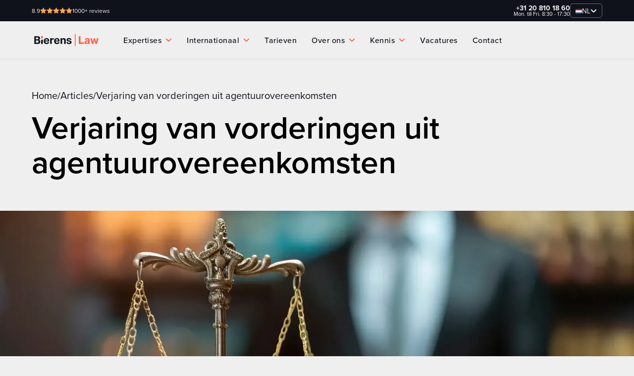

--- FILE ---
content_type: text/html; charset=utf-8
request_url: https://www.bierenslaw.com/nl/article/verjaring-van-vorderingen-uit-agentuurovereenkomsten
body_size: 16844
content:
<!DOCTYPE html><!-- Last Published: Thu Jan 22 2026 09:43:51 GMT+0000 (Coordinated Universal Time) --><html data-wf-domain="www.bierenslaw.com" data-wf-page="65fc71cf00535b70196d948a" data-wf-site="655cc979eb9111d24652a4f9" lang="nl" data-wf-collection="65fc71cf00535b70196d94a9" data-wf-item-slug="verjaring-van-vorderingen-uit-agentuurovereenkomsten"><head><meta charset="utf-8"/><title>Verjaring van vorderingen uit agentuurovereenkomsten - Bierens Law</title><link rel="alternate" hrefLang="x-default" href="https://www.bierenslaw.com/nl/article/verjaring-van-vorderingen-uit-agentuurovereenkomsten"/><link rel="alternate" hrefLang="nl" href="https://www.bierenslaw.com/nl/article/verjaring-van-vorderingen-uit-agentuurovereenkomsten"/><link rel="alternate" hrefLang="en" href="https://www.bierenslaw.com/en/article/whoa-the-new-dutch-scheme-for-insolvency-procedures"/><meta content="Vorderingen uit agentuurovereenkomsten kennen een vrij korte verjaringstermijn, maar deze is niet altijd hetzelfde. Zo hebben vorderingen vanwege een onregelmatige beëindiging van de samenwerking bijvoorbeeld een veel kortere verjaringstermijn dan vorderingen gebaseerd op goodwill. Onze advocaten vertellen u graag meer." name="description"/><meta content="width=device-width, initial-scale=1" name="viewport"/><link href="https://cdn.prod.website-files.com/655cc979eb9111d24652a4f9/css/bierenslaw2.webflow.shared.a4d6e3e1f.min.css" rel="stylesheet" type="text/css" integrity="sha384-pNbj4fyNI8qTf6guRu6K3LbDStQ+Vmnme5p2LSY+OWeZh4m/HSLxp0AxW0yIJN0s" crossorigin="anonymous"/><script src="https://use.typekit.net/wfu7cxh.js" type="text/javascript"></script><script type="text/javascript">try{Typekit.load();}catch(e){}</script><script type="text/javascript">!function(o,c){var n=c.documentElement,t=" w-mod-";n.className+=t+"js",("ontouchstart"in o||o.DocumentTouch&&c instanceof DocumentTouch)&&(n.className+=t+"touch")}(window,document);</script><link href="https://cdn.prod.website-files.com/655cc979eb9111d24652a4f9/664326ab8bd6fc9da7bfbbfe_favicon%20law%2032%20-%20full.png" rel="shortcut icon" type="image/x-icon"/><link href="https://cdn.prod.website-files.com/655cc979eb9111d24652a4f9/664326e3bac21a293abe5ef1_favicon%20law%20256%20full.png" rel="apple-touch-icon"/><script src="https://www.google.com/recaptcha/api.js" type="text/javascript"></script><style>
  
html {
  scrollbar-gutter: stable;
  height: auto;
}  

@media only screen and (max-width: 1440px) {
/* CSS rules here for screens lower than 1440px */  
  .hero-h1{
  hyphens:auto;}
  
  h2{
  hyphens:auto;}
  
  h3{
  hyphens:auto;}
  
  }
</style>

<!-- [Attributes by Finsweet] Disable scrolling -->
<script defer src="https://cdn.jsdelivr.net/npm/@finsweet/attributes-scrolldisable@1/scrolldisable.js"></script>

<!-- Google Tag Manager -->
<script>(function(w,d,s,l,i){w[l]=w[l]||[];w[l].push({'gtm.start':
new Date().getTime(),event:'gtm.js'});var f=d.getElementsByTagName(s)[0],
j=d.createElement(s),dl=l!='dataLayer'?'&l='+l:'';j.async=true;j.src=
'https://www.googletagmanager.com/gtm.js?id='+i+dl;f.parentNode.insertBefore(j,f);
})(window,document,'script','dataLayer','GTM-NFRK5HC');</script>
<!-- End Google Tag Manager -->
 
<!-- Finsweet Cookie Consent -->
<script async src="https://cdn.jsdelivr.net/npm/@finsweet/cookie-consent@1/fs-cc.js" fs-cc-mode="opt-in"></script>


<meta name="google-site-verification" content="pQymZ-K5AG6Ia3FMJQR3XgsYVxPumHgJFJVgyLg0WGg" />
</head><body><nav class="navbar"><div class="submenu"><div class="div-block-270"><div class="submenu-nav-link"><a href="https://www.kiyoh.com/reviews/1042230/bierens_incasso_advocaten?lang=en" target="_blank" class="text-color-white w-inline-block"><div class="align-horizontal center-align _0-4-rem"><p class="text-size-tiny">8.9</p><div class="align-horizontal center-align _0-2-rem"><img src="https://cdn.prod.website-files.com/655cc979eb9111d24652a4f9/655f4594e8c11c5897c8d254_star-3.svg" loading="lazy" alt="" class="ic_star"/><img src="https://cdn.prod.website-files.com/655cc979eb9111d24652a4f9/655f4594e8c11c5897c8d254_star-3.svg" loading="lazy" alt="" class="ic_star"/><img src="https://cdn.prod.website-files.com/655cc979eb9111d24652a4f9/655f4594e8c11c5897c8d254_star-3.svg" loading="lazy" alt="" class="ic_star"/><img src="https://cdn.prod.website-files.com/655cc979eb9111d24652a4f9/655f4594e8c11c5897c8d254_star-3.svg" loading="lazy" alt="" class="ic_star"/><img src="https://cdn.prod.website-files.com/655cc979eb9111d24652a4f9/655f4594e8c11c5897c8d254_star-3.svg" loading="lazy" alt="" class="ic_star"/></div><p class="text-size-tiny no-shrink-copy">1000+ reviews</p></div></a></div><div class="submenu-item"><a href="tel:31208101860" class="align-vertical align-right link-no-styling text-color-white w-inline-block"><p class="submenu-nav-text"><strong>+31 20 810 18 60</strong></p><p class="telephone-number">Mon. till Fri. 8:30 - 17:30</p></a><div data-hover="true" data-delay="0" class="submenu-kiyoh w-dropdown"><div class="dropdown-toggle-3 w-dropdown-toggle"><div class="language-selector"><div class="w-embed"><img src="https://assets-global.website-files.com/655cc979eb9111d24652a4f9/655f7af343b70e3d6e363a7f_NoPath%20-%20kopie%20(6).jpg" loading="lazy" alt="NL-flag" class="ic_star"></div><div class="text-block-2">NL</div><div class="navbar_arrow-wrapper-copy"><div class="navbar_arrow-sub white-color"></div><div class="navbar_arrow-sub is--mirrored white-color"></div></div></div></div><nav class="w-dropdown-list"><div class="locales-wrapper w-locales-list"><div role="list" class="locales-list w-locales-items"><div role="listitem" class="locale w-locales-item"><a hreflang="nl" href="/nl/article/verjaring-van-vorderingen-uit-agentuurovereenkomsten" aria-current="page" class="text-size-medium locale w--current">Nederlands</a></div><div role="listitem" class="locale w-locales-item"><a hreflang="en" href="/en/article/whoa-the-new-dutch-scheme-for-insolvency-procedures" class="text-size-medium locale">English</a></div></div></div></nav></div></div></div></div><nav class="navbar-desktop"><div class="navbar_container max-1600"><div class="nav_menu"><a href="/nl" class="navbar_brand w-inline-block"><img src="https://cdn.prod.website-files.com/655cc979eb9111d24652a4f9/65f2dd317a44f807a168a6d8_blaw-red.svg" loading="eager" data-w-id="8d6b6534-d7ab-3c3a-45f2-24c75a572699" height="32" alt="" class="navbar_logo"/><img src="https://cdn.prod.website-files.com/655cc979eb9111d24652a4f9/65f2f9c69f67001816258863_blaw-white.svg" loading="lazy" data-w-id="d5f9efa9-0158-c0cc-9823-920da486c05d" height="32" alt="" class="navbar_logo is-white"/></a><div data-hover="true" data-delay="0" class="dropdown-menu w-dropdown"><div class="navbar_link-block w-dropdown-toggle"><div class="navbar_link">Expertises</div><div class="navbar_arrow-wrapper"><div class="navbar_arrow"></div><div class="navbar_arrow is--mirrored"></div></div></div><nav class="dropdown-list-2 w-dropdown-list"><div class="dropdown-overflow"><div class="dropdown-bg"></div><div class="dropdown-list-body"><div class="container-dropdown side-padding"><div class="dropdown-grid-2"><div class="dropdown-column second"><a href="/nl/zakelijke-contracten" class="menu-header w-inline-block"><div class="dropdown-column-title-2">Contractenrecht</div><div class="nav-menu__cta-button"><div class="arrow-nav"><div class="arrow-nav-wrapper"><div class="button-arrow-wrapper diagonal"><img src="https://cdn.prod.website-files.com/655cc979eb9111d24652a4f9/656f1c9fe13dfb1aef2647b7_ic_arrow-right.svg" loading="lazy" alt="ic_white-arrow"/></div></div></div><div class="arrow-nav is-2"><div class="arrow-nav-wrapper"><div class="button-arrow-wrapper diagonal"><img src="https://cdn.prod.website-files.com/655cc979eb9111d24652a4f9/656f1c9fe13dfb1aef2647b7_ic_arrow-right.svg" loading="lazy" alt="ic_white-arrow"/></div></div></div></div></a><div class="dropdown-subgrid"><div class="w-dyn-list"><div role="list" class="w-dyn-items"><div role="listitem" class="w-dyn-item"><a href="/nl/zakelijke-contracten/agentuurovereenkomst" class="dropdown-card-2 has-icon w-inline-block"><div class="dropdown-card-bg is-red"></div><div class="dropdown-card-content"><div class="dropdown-card-title">Agentuurovereenkomst</div></div></a></div><div role="listitem" class="w-dyn-item"><a href="/nl/zakelijke-contracten/agentuurovereenkomst-internationaal" class="dropdown-card-2 has-icon w-inline-block"><div class="dropdown-card-bg is-red"></div><div class="dropdown-card-content"><div class="dropdown-card-title">Agentuurovereenkomst internationaal</div></div></a></div><div role="listitem" class="w-dyn-item"><a href="/nl/zakelijke-contracten/distributieovereenkomst" class="dropdown-card-2 has-icon w-inline-block"><div class="dropdown-card-bg is-red"></div><div class="dropdown-card-content"><div class="dropdown-card-title">Distributieovereenkomst</div></div></a></div><div role="listitem" class="w-dyn-item"><a href="/nl/zakelijke-contracten/duurovereenkomsten" class="dropdown-card-2 has-icon w-inline-block"><div class="dropdown-card-bg is-red"></div><div class="dropdown-card-content"><div class="dropdown-card-title">Duurovereenkomsten</div></div></a></div><div role="listitem" class="w-dyn-item"><a href="/nl/zakelijke-contracten/franchiseovereenkomst" class="dropdown-card-2 has-icon w-inline-block"><div class="dropdown-card-bg is-red"></div><div class="dropdown-card-content"><div class="dropdown-card-title">Franchiseovereenkomst</div></div></a></div><div role="listitem" class="w-dyn-item"><a href="/nl/zakelijke-contracten/het-beeindigen-of-opzeggen-van-een-zakelijk-contract" class="dropdown-card-2 has-icon w-inline-block"><div class="dropdown-card-bg is-red"></div><div class="dropdown-card-content"><div class="dropdown-card-title">Het beëindigen of opzeggen van een zakelijk contract</div></div></a></div><div role="listitem" class="w-dyn-item"><a href="/nl/zakelijke-contracten/huurovereenkomst-bedrijfsruimte" class="dropdown-card-2 has-icon w-inline-block"><div class="dropdown-card-bg is-red"></div><div class="dropdown-card-content"><div class="dropdown-card-title">Huurovereenkomst bedrijfsruimte</div></div></a></div><div role="listitem" class="w-dyn-item"><a href="/nl/zakelijke-contracten/juridische-hulp-bij-contractonderhandelingen" class="dropdown-card-2 has-icon w-inline-block"><div class="dropdown-card-bg is-red"></div><div class="dropdown-card-content"><div class="dropdown-card-title">Juridische hulp bij contractonderhandelingen</div></div></a></div><div role="listitem" class="w-dyn-item"><a href="/nl/zakelijke-contracten/koopovereenkomst" class="dropdown-card-2 has-icon w-inline-block"><div class="dropdown-card-bg is-red"></div><div class="dropdown-card-content"><div class="dropdown-card-title">Koopovereenkomst</div></div></a></div><div role="listitem" class="w-dyn-item"><a href="/nl/zakelijke-contracten/zakelijke-contracten-opstellen" class="dropdown-card-2 has-icon w-inline-block"><div class="dropdown-card-bg is-red"></div><div class="dropdown-card-content"><div class="dropdown-card-title">Zakelijke contracten opstellen</div></div></a></div></div></div><a href="/nl/algemene-voorwaarden" class="dropdown-card-2 has-icon w-inline-block"><div class="dropdown-card-bg is-red"></div><div class="dropdown-card-content"><div class="dropdown-card-title">Algemene voorwaarden</div></div></a></div></div><div class="dropdown-column second"><a href="/nl/procederen" class="menu-header w-inline-block"><div class="dropdown-column-title-2">Procesrecht</div><div class="nav-menu__cta-button"><div class="arrow-nav"><div class="arrow-nav-wrapper"><div class="button-arrow-wrapper diagonal"><img src="https://cdn.prod.website-files.com/655cc979eb9111d24652a4f9/656f1c9fe13dfb1aef2647b7_ic_arrow-right.svg" loading="lazy" alt="ic_white-arrow"/></div></div></div><div class="arrow-nav is-2"><div class="arrow-nav-wrapper"><div class="button-arrow-wrapper diagonal"><img src="https://cdn.prod.website-files.com/655cc979eb9111d24652a4f9/656f1c9fe13dfb1aef2647b7_ic_arrow-right.svg" loading="lazy" alt="ic_white-arrow"/></div></div></div></div></a><div class="dropdown-subgrid"><div><div class="w-embed"><a href="/nl/procederen/beslag-leggen-bij-een-klant" class="dropdown-card-2 has-icon w-inline-block" tabindex="0"><div class="dropdown-card-bg is-red" style="transform: translate3d(0px, 0px, 0px) scale3d(1.1, 1.1, 1) rotateX(0deg) rotateY(0deg) rotateZ(0deg) skew(0deg, 0deg); transform-style: preserve-3d; opacity: 0;"></div><div class="dropdown-card-content"><div class="dropdown-card-title">Beslag leggen</div></div></a></div><div class="w-embed"><a href="/nl/zakelijke-conflicten/mijn-opdrachtgever-betaalt-de-factuur-niet" class="dropdown-card-2 has-icon w-inline-block" tabindex="0"><div class="dropdown-card-bg is-red" style="transform: translate3d(0px, 0px, 0px) scale3d(1.1, 1.1, 1) rotateX(0deg) rotateY(0deg) rotateZ(0deg) skew(0deg, 0deg); transform-style: preserve-3d; opacity: 0;"></div><div class="dropdown-card-content"><div class="dropdown-card-title">Betalingsconflicten</div></div></a></div><div class="w-embed"><a href="/nl/article/wat-is-een-dagvaarding" class="dropdown-card-2 has-icon w-inline-block" tabindex="0"><div class="dropdown-card-bg is-red" style="transform: translate3d(0px, 0px, 0px) scale3d(1.1, 1.1, 1) rotateX(0deg) rotateY(0deg) rotateZ(0deg) skew(0deg, 0deg); transform-style: preserve-3d; opacity: 0;"></div><div class="dropdown-card-content"><div class="dropdown-card-title">Dagvaarden</div></div></a></div><div class="w-embed"><a href="/nl/het-faillissement-van-een-klant" class="dropdown-card-2 has-icon w-inline-block" tabindex="0"><div class="dropdown-card-bg is-red" style="transform: translate3d(0px, 0px, 0px) scale3d(1.1, 1.1, 1) rotateX(0deg) rotateY(0deg) rotateZ(0deg) skew(0deg, 0deg); transform-style: preserve-3d; opacity: 0;"></div><div class="dropdown-card-content"><div class="dropdown-card-title">Faillissement aanvragen</div></div></a></div><div class="w-embed"><a href="/nl/zakelijke-conflicten/juridische-conflicten-bij-zakelijke-huur-en-verhuur" class="dropdown-card-2 has-icon w-inline-block" tabindex="0"><div class="dropdown-card-bg is-red" style="transform: translate3d(0px, 0px, 0px) scale3d(1.1, 1.1, 1) rotateX(0deg) rotateY(0deg) rotateZ(0deg) skew(0deg, 0deg); transform-style: preserve-3d; opacity: 0;"></div><div class="dropdown-card-content"><div class="dropdown-card-title">Huurconflicten</div></div></a></div><div class="w-embed"><a href="/nl/article/wat-is-een-dagvaarding" class="dropdown-card-2 has-icon w-inline-block" tabindex="0"><div class="dropdown-card-bg is-red" style="transform: translate3d(0px, 0px, 0px) scale3d(1.1, 1.1, 1) rotateX(0deg) rotateY(0deg) rotateZ(0deg) skew(0deg, 0deg); transform-style: preserve-3d; opacity: 0;"></div><div class="dropdown-card-content"><div class="dropdown-card-title">U bent gedagvaard. Wat nu?</div></div></a></div></div></div></div><div class="dropdown-column second"><a href="/nl/het-faillissement-van-een-klant" class="menu-header w-inline-block"><div class="dropdown-column-title-2">Insolventierecht</div><div class="nav-menu__cta-button"><div class="arrow-nav"><div class="arrow-nav-wrapper"><div class="button-arrow-wrapper diagonal"><img src="https://cdn.prod.website-files.com/655cc979eb9111d24652a4f9/656f1c9fe13dfb1aef2647b7_ic_arrow-right.svg" loading="lazy" alt="ic_white-arrow"/></div></div></div><div class="arrow-nav is-2"><div class="arrow-nav-wrapper"><div class="button-arrow-wrapper diagonal"><img src="https://cdn.prod.website-files.com/655cc979eb9111d24652a4f9/656f1c9fe13dfb1aef2647b7_ic_arrow-right.svg" loading="lazy" alt="ic_white-arrow"/></div></div></div></div></a><div class="dropdown-subgrid"><div><div class="w-embed"><a href="/nl/het-faillissement-van-een-klant/bestuurdersaansprakelijkheid-bij-een-faillissement" class="dropdown-card-2 has-icon w-inline-block" tabindex="0"><div class="dropdown-card-bg is-red" style="transform: translate3d(0px, 0px, 0px) scale3d(1.1, 1.1, 1) rotateX(0deg) rotateY(0deg) rotateZ(0deg) skew(0deg, 0deg); transform-style: preserve-3d; opacity: 0;"></div><div class="dropdown-card-content"><div class="dropdown-card-title">Bestuurdersaansprakelijkheid</div></div></a></div><div class="w-embed"><a href="/nl/het-faillissement-van-een-klant/goederen-terughalen-bij-een-failliete-klant" class="dropdown-card-2 has-icon w-inline-block" tabindex="0"><div class="dropdown-card-bg is-red" style="transform: translate3d(0px, 0px, 0px) scale3d(1.1, 1.1, 1) rotateX(0deg) rotateY(0deg) rotateZ(0deg) skew(0deg, 0deg); transform-style: preserve-3d; opacity: 0;"></div><div class="dropdown-card-content"><div class="dropdown-card-title">Goederen terughalen bij een failliete klant</div></div></a></div><div class="w-embed"><a href="/nl/het-faillissement-van-een-klant" class="dropdown-card-2 has-icon w-inline-block" tabindex="0"><div class="dropdown-card-bg is-red" style="transform: translate3d(0px, 0px, 0px) scale3d(1.1, 1.1, 1) rotateX(0deg) rotateY(0deg) rotateZ(0deg) skew(0deg, 0deg); transform-style: preserve-3d; opacity: 0;"></div><div class="dropdown-card-content"><div class="dropdown-card-title">Het faillissement van uw klant</div></div></a></div><div class="w-embed"><a href="/nl/het-faillissement-van-een-klant/onderhandelen-met-de-curator" class="dropdown-card-2 has-icon w-inline-block" tabindex="0"><div class="dropdown-card-bg is-red" style="transform: translate3d(0px, 0px, 0px) scale3d(1.1, 1.1, 1) rotateX(0deg) rotateY(0deg) rotateZ(0deg) skew(0deg, 0deg); transform-style: preserve-3d; opacity: 0;"></div><div class="dropdown-card-content"><div class="dropdown-card-title">Onderhandelen met de curator</div></div></a></div><div class="w-embed"><a href="/nl/financiering-zekerheden" class="dropdown-card-2 has-icon w-inline-block" tabindex="0"><div class="dropdown-card-bg is-red" style="transform: translate3d(0px, 0px, 0px) scale3d(1.1, 1.1, 1) rotateX(0deg) rotateY(0deg) rotateZ(0deg) skew(0deg, 0deg); transform-style: preserve-3d; opacity: 0;"></div><div class="dropdown-card-content"><div class="dropdown-card-title">Zekerheden</div></div></a></div></div></div></div></div></div></div><div class="dropdown-footer-full"></div></div></nav></div><div data-hover="true" data-delay="0" class="dropdown-menu w-dropdown"><div class="navbar_link-block w-dropdown-toggle"><div class="navbar_link">Internationaal</div><div class="navbar_arrow-wrapper"><div class="navbar_arrow"></div><div class="navbar_arrow is--mirrored"></div></div></div><nav class="dropdown-list-2 w-dropdown-list"><div class="dropdown-overflow"><div class="dropdown-bg"><div class="dropdown-bg-full"></div></div><div class="dropdown-list-body"><div class="container-dropdown side-padding"><div class="dropdown-grid-2"><div class="dropdown-column second"><a href="/nl/internationaal" class="menu-header w-inline-block"><div class="dropdown-column-title-2">Internationale Desks</div><div class="nav-menu__cta-button"><div class="arrow-nav"><div class="arrow-nav-wrapper"><div class="button-arrow-wrapper diagonal"><img src="https://cdn.prod.website-files.com/655cc979eb9111d24652a4f9/656f1c9fe13dfb1aef2647b7_ic_arrow-right.svg" loading="lazy" alt="ic_white-arrow"/></div></div></div><div class="arrow-nav is-2"><div class="arrow-nav-wrapper"><div class="button-arrow-wrapper diagonal"><img src="https://cdn.prod.website-files.com/655cc979eb9111d24652a4f9/656f1c9fe13dfb1aef2647b7_ic_arrow-right.svg" loading="lazy" alt="ic_white-arrow"/></div></div></div></div></a><div class="dropdown-subgrid"><div><div class="w-dyn-list"><div role="list" class="w-dyn-items"><div role="listitem" class="w-dyn-item"><a href="/nl/internationaal/belgian-desk" class="dropdown-card-2 has-icon w-inline-block"><div class="dropdown-card-bg is-red"></div><div class="dropdown-card-content"><div class="dropdown-card-title">Belgian Desk</div></div></a></div><div role="listitem" class="w-dyn-item"><a href="/nl/internationaal/german-desk" class="dropdown-card-2 has-icon w-inline-block"><div class="dropdown-card-bg is-red"></div><div class="dropdown-card-content"><div class="dropdown-card-title">German Desk</div></div></a></div><div role="listitem" class="w-dyn-item"><a href="/nl/internationaal/french-desk" class="dropdown-card-2 has-icon w-inline-block"><div class="dropdown-card-bg is-red"></div><div class="dropdown-card-content"><div class="dropdown-card-title">French Desk</div></div></a></div><div role="listitem" class="w-dyn-item"><a href="/nl/internationaal/italian-desk" class="dropdown-card-2 has-icon w-inline-block"><div class="dropdown-card-bg is-red"></div><div class="dropdown-card-content"><div class="dropdown-card-title">Italian Desk</div></div></a></div><div role="listitem" class="w-dyn-item"><a href="/nl/internationaal/dutch-desk" class="dropdown-card-2 has-icon w-inline-block"><div class="dropdown-card-bg is-red"></div><div class="dropdown-card-content"><div class="dropdown-card-title">Dutch Desk</div></div></a></div><div role="listitem" class="w-dyn-item"><a href="/nl/internationaal/polish-desk" class="dropdown-card-2 has-icon w-inline-block"><div class="dropdown-card-bg is-red"></div><div class="dropdown-card-content"><div class="dropdown-card-title">Polish Desk</div></div></a></div><div role="listitem" class="w-dyn-item"><a href="/nl/internationaal/romanian-desk" class="dropdown-card-2 has-icon w-inline-block"><div class="dropdown-card-bg is-red"></div><div class="dropdown-card-content"><div class="dropdown-card-title">Romanian desk</div></div></a></div><div role="listitem" class="w-dyn-item"><a href="/nl/internationaal/spanish-desk" class="dropdown-card-2 has-icon w-inline-block"><div class="dropdown-card-bg is-red"></div><div class="dropdown-card-content"><div class="dropdown-card-title">Spanish Desk</div></div></a></div><div role="listitem" class="w-dyn-item"><a href="/nl/internationaal/uk-desk" class="dropdown-card-2 has-icon w-inline-block"><div class="dropdown-card-bg is-red"></div><div class="dropdown-card-content"><div class="dropdown-card-title">UK Desk</div></div></a></div></div></div></div></div></div><div class="dropdown-column second"><div class="menu-header"><div class="dropdown-column-title-2">Juridisch advies en ondersteuning</div></div><div class="dropdown-subgrid"><div><div class="w-embed"><a href="/nl/article/vestiging-oprichten-in-duitsland-rechtsvormen-in-duitsland-en-in-nederland" class="dropdown-card-2 has-icon w-inline-block" tabindex="0"><div class="dropdown-card-bg is-red" style="transform: translate3d(0px, 0px, 0px) scale3d(1.1, 1.1, 1) rotateX(0deg) rotateY(0deg) rotateZ(0deg) skew(0deg, 0deg); transform-style: preserve-3d; opacity: 0;"></div><div class="dropdown-card-content"><div class="dropdown-card-title">Hoe kan ik een Duitse vestiging oprichten?</div></div></a></div><div class="w-embed"><a href="/nl/article/welke-rechter-is-bevoegd-en-welk-recht-is-van-toepassing" class="dropdown-card-2 has-icon w-inline-block" tabindex="0"><div class="dropdown-card-bg is-red" style="transform: translate3d(0px, 0px, 0px) scale3d(1.1, 1.1, 1) rotateX(0deg) rotateY(0deg) rotateZ(0deg) skew(0deg, 0deg); transform-style: preserve-3d; opacity: 0;"></div><div class="dropdown-card-content"><div class="dropdown-card-title">Internationale faillissementen</div></div></a></div><div class="w-embed"><a href="/nl/zakelijke-contracten/juridische-hulp-bij-contractonderhandelingen" class="dropdown-card-2 has-icon w-inline-block" tabindex="0"><div class="dropdown-card-bg is-red" style="transform: translate3d(0px, 0px, 0px) scale3d(1.1, 1.1, 1) rotateX(0deg) rotateY(0deg) rotateZ(0deg) skew(0deg, 0deg); transform-style: preserve-3d; opacity: 0;"></div><div class="dropdown-card-content"><div class="dropdown-card-title">Juridische hulp bij contractonderhandelingen</div></div></a></div><div class="w-embed"><a href="/nl/article/wanneer-is-het-weens-koopverdrag-van-toepassing" class="dropdown-card-2 has-icon w-inline-block" tabindex="0"><div class="dropdown-card-bg is-red" style="transform: translate3d(0px, 0px, 0px) scale3d(1.1, 1.1, 1) rotateX(0deg) rotateY(0deg) rotateZ(0deg) skew(0deg, 0deg); transform-style: preserve-3d; opacity: 0;"></div><div class="dropdown-card-content"><div class="dropdown-card-title">Weens koopverdrag</div></div></a></div><div class="w-embed"><a href="/nl/het-faillissement-van-een-klant/internationale-faillissementen" class="dropdown-card-2 has-icon w-inline-block" tabindex="0"><div class="dropdown-card-bg is-red" style="transform: translate3d(0px, 0px, 0px) scale3d(1.1, 1.1, 1) rotateX(0deg) rotateY(0deg) rotateZ(0deg) skew(0deg, 0deg); transform-style: preserve-3d; opacity: 0;"></div><div class="dropdown-card-content"><div class="dropdown-card-title">Welk recht is van toepassing bij een internationaal conflict?</div></div></a></div><a href="/nl/internationaal" class="dropdown-card-2 has-icon w-inline-block"></a></div></div></div></div></div></div><div class="dropdown-footer-full"></div></div></nav></div><a href="/nl/tarieven" class="navbar_link-block link w-inline-block"><div class="navbar_link">Tarieven</div></a><div data-hover="true" data-delay="0" class="dropdown-menu w-dropdown"><div class="navbar_link-block w-dropdown-toggle"><div class="navbar_link">Over ons</div><div class="navbar_arrow-wrapper"><div class="navbar_arrow"></div><div class="navbar_arrow is--mirrored"></div></div></div><nav class="dropdown-list-2 w-dropdown-list"><div class="dropdown-overflow"><div class="dropdown-bg"><div class="dropdown-bg-full"></div></div><div class="dropdown-list-body"><div class="container-dropdown side-padding"><div class="dropdown-grid-2"><div class="dropdown-column second"><div class="menu-header"><div class="dropdown-column-title-2">Over ons</div></div><div class="dropdown-subgrid"><div><div id="w-node-_42ea3136-a540-f05c-2534-d7c347b53995-67cece57" class="w-dyn-list"><div role="list" class="w-dyn-items"><div role="listitem" class="w-dyn-item"><a href="/nl/over-ons/het-advocatenkantoor-van-de-toekomst" class="dropdown-card-2 has-icon w-inline-block"><div class="dropdown-card-bg is-red"></div><div class="dropdown-card-content"><div class="dropdown-card-title">Kantoor van de toekomst</div></div></a></div><div role="listitem" class="w-dyn-item"><a href="/nl/over-ons/onze-advocaten-en-juristen" class="dropdown-card-2 has-icon w-inline-block"><div class="dropdown-card-bg is-red"></div><div class="dropdown-card-content"><div class="dropdown-card-title">Onze advocaten en juristen</div></div></a></div><div role="listitem" class="w-dyn-item"><a href="/nl/over-ons/onze-beloftes" class="dropdown-card-2 has-icon w-inline-block"><div class="dropdown-card-bg is-red"></div><div class="dropdown-card-content"><div class="dropdown-card-title">Onze beloftes</div></div></a></div></div></div><a href="/nl/referenties" class="dropdown-card-2 has-icon w-inline-block"><div class="dropdown-card-bg is-red"></div><div class="dropdown-card-content"><div class="dropdown-card-title">Referenties</div></div></a></div></div></div></div></div></div><div class="dropdown-footer-full"></div></div></nav></div><div data-hover="true" data-delay="0" class="dropdown-menu w-dropdown"><div class="navbar_link-block w-dropdown-toggle"><div class="navbar_link">Kennis</div><div class="navbar_arrow-wrapper"><div class="navbar_arrow"></div><div class="navbar_arrow is--mirrored"></div></div></div><nav class="dropdown-list-2 w-dropdown-list"><div class="dropdown-overflow"><div class="dropdown-bg"><div class="dropdown-bg-full"></div></div><div class="dropdown-list-body"><div class="container-dropdown side-padding"><div class="dropdown-grid-2"><div class="dropdown-column second"><a href="/nl/kennisbank" class="menu-header w-inline-block"><div class="dropdown-column-title-2">Kennisbank</div><div class="nav-menu__cta-button"><div class="arrow-nav"><div class="arrow-nav-wrapper"><div class="button-arrow-wrapper diagonal"><img src="https://cdn.prod.website-files.com/655cc979eb9111d24652a4f9/656f1c9fe13dfb1aef2647b7_ic_arrow-right.svg" loading="lazy" alt="ic_white-arrow"/></div></div></div><div class="arrow-nav is-2"><div class="arrow-nav-wrapper"><div class="button-arrow-wrapper diagonal"><img src="https://cdn.prod.website-files.com/655cc979eb9111d24652a4f9/656f1c9fe13dfb1aef2647b7_ic_arrow-right.svg" loading="lazy" alt="ic_white-arrow"/></div></div></div></div></a><div class="w-embed"><a href="/nl/article/welke-rechter-is-bevoegd-en-welk-recht-is-van-toepassing" class="dropdown-card-2 has-icon w-inline-block" tabindex="0"><div class="dropdown-card-bg is-red" style="transform: translate3d(0px, 0px, 0px) scale3d(1.1, 1.1, 1) rotateX(0deg) rotateY(0deg) rotateZ(0deg) skew(0deg, 0deg); transform-style: preserve-3d; opacity: 0;"></div><div class="dropdown-card-content"><div class="dropdown-card-title">Welke rechter is bevoegd en welk recht is van toepassing?</div></div></a></div><div class="w-embed"><a href="/nl/article/klant-failliet-verklaard-hoe-verloopt-de-afwikkeling-van-een-faillissement" class="dropdown-card-2 has-icon w-inline-block" tabindex="0"><div class="dropdown-card-bg is-red" style="transform: translate3d(0px, 0px, 0px) scale3d(1.1, 1.1, 1) rotateX(0deg) rotateY(0deg) rotateZ(0deg) skew(0deg, 0deg); transform-style: preserve-3d; opacity: 0;"></div><div class="dropdown-card-content"><div class="dropdown-card-title">Klant failliet verklaard: hoe verloopt de afwikkeling van een faillissement?</div></div></a></div><div class="w-embed"><a href="/nl/article/verjaring-van-vorderingen-uit-agentuurovereenkomsten" class="dropdown-card-2 has-icon w-inline-block" tabindex="0"><div class="dropdown-card-bg is-red" style="transform: translate3d(0px, 0px, 0px) scale3d(1.1, 1.1, 1) rotateX(0deg) rotateY(0deg) rotateZ(0deg) skew(0deg, 0deg); transform-style: preserve-3d; opacity: 0;"></div><div class="dropdown-card-content"><div class="dropdown-card-title">Verjaring van vorderingen uit agentuurovereenkomsten</div></div></a></div><div class="w-embed"><a href="/nl/article/klantenvergoeding-bij-beeindiging-agentuurovereenkomst-niet-vanzelfsprekend" class="dropdown-card-2 has-icon w-inline-block" tabindex="0"><div class="dropdown-card-bg is-red" style="transform: translate3d(0px, 0px, 0px) scale3d(1.1, 1.1, 1) rotateX(0deg) rotateY(0deg) rotateZ(0deg) skew(0deg, 0deg); transform-style: preserve-3d; opacity: 0;"></div><div class="dropdown-card-content"><div class="dropdown-card-title">Klantvergoeding bij beëindiging agentuurovereenkomst</div></div></a></div></div><div class="dropdown-column second"><a href="/nl/article" class="menu-header w-inline-block"><div class="dropdown-column-title-2">Nieuws &amp; Blog artikelen</div><div class="nav-menu__cta-button"><div class="arrow-nav"><div class="arrow-nav-wrapper"><div class="button-arrow-wrapper diagonal"><img src="https://cdn.prod.website-files.com/655cc979eb9111d24652a4f9/656f1c9fe13dfb1aef2647b7_ic_arrow-right.svg" loading="lazy" alt="ic_white-arrow"/></div></div></div><div class="arrow-nav is-2"><div class="arrow-nav-wrapper"><div class="button-arrow-wrapper diagonal"><img src="https://cdn.prod.website-files.com/655cc979eb9111d24652a4f9/656f1c9fe13dfb1aef2647b7_ic_arrow-right.svg" loading="lazy" alt="ic_white-arrow"/></div></div></div></div></a><div class="w-embed"><a href="/nl/article/wat-is-een-dagvaarding" class="dropdown-card-2 has-icon w-inline-block" tabindex="0"><div class="dropdown-card-bg is-red" style="transform: translate3d(0px, 0px, 0px) scale3d(1.1, 1.1, 1) rotateX(0deg) rotateY(0deg) rotateZ(0deg) skew(0deg, 0deg); transform-style: preserve-3d; opacity: 0;"></div><div class="dropdown-card-content"><div class="dropdown-card-title">Wat is een dagvaarding?</div></div></a></div><div class="w-embed"><a href="/nl/article/hoe-verloopt-een-gerechtelijke-procedure-in-duitsland" class="dropdown-card-2 has-icon w-inline-block" tabindex="0"><div class="dropdown-card-bg is-red" style="transform: translate3d(0px, 0px, 0px) scale3d(1.1, 1.1, 1) rotateX(0deg) rotateY(0deg) rotateZ(0deg) skew(0deg, 0deg); transform-style: preserve-3d; opacity: 0;"></div><div class="dropdown-card-content"><div class="dropdown-card-title">Hoe verloopt een gerechtelijke procedure in Duitsland?</div></div></a></div><div class="w-embed"><a href="/nl/article/distributeur-inschakelen-wat-zijn-de-voordelen-en-nadelen" class="dropdown-card-2 has-icon w-inline-block" tabindex="0"><div class="dropdown-card-bg is-red" style="transform: translate3d(0px, 0px, 0px) scale3d(1.1, 1.1, 1) rotateX(0deg) rotateY(0deg) rotateZ(0deg) skew(0deg, 0deg); transform-style: preserve-3d; opacity: 0;"></div><div class="dropdown-card-content"><div class="dropdown-card-title">Distributeur inschakelen: wat zijn de voordelen en nadelen?</div></div></a></div></div></div></div></div><div class="dropdown-footer-full"></div></div></nav></div><a href="https://www.bierenscareers.com/" class="navbar_link-block link w-inline-block"><div class="navbar_link">Vacatures</div></a><a href="/nl/contact" class="navbar_link-block link w-inline-block"><div class="navbar_link">Contact</div></a><div data-w-id="b745e3b9-9217-9833-3d18-e8636e113a2c" class="navbar_link-block link hide"><img src="https://cdn.prod.website-files.com/655cc979eb9111d24652a4f9/6639f36a745449ab9880d0f3_search-icon.svg" loading="lazy" alt="" class="icon-1x1-small"/><div class="navbar_link">Zoeken</div></div><form action="/nl/search" class="search w-form"><input class="search-input w-input" maxlength="256" name="query" placeholder="Uw zoekterm..." type="search" id="search" required=""/><input type="submit" class="search-button w-button" value="Zoeken"/><div data-w-id="d04359f3-a8fb-5c0c-cb1a-bfdc45e7f004" class="div-block-269"><img src="https://cdn.prod.website-files.com/655cc979eb9111d24652a4f9/6639eafc0df01666d132b56e_ic_close.svg" loading="lazy" alt="" class="icon-1x1-medium"/></div></form></div><div class="nav_menu"><div class="navbar_links"><div class="navbar_links is--32rm"><a href="https://www.kiyoh.com/reviews/1042230/bierens_incasso_advocaten?lang=en" target="_blank" class="kiyoh-review_wrapper hide-menu-smallscreen w-inline-block"><div class="kiyorh-review"><p class="text-size-tiny text-weight-bold">8.9</p><div class="ic_reviews"><div class="align-horizontal center-align _0-2-rem"><img src="https://cdn.prod.website-files.com/655cc979eb9111d24652a4f9/655f4594e8c11c5897c8d254_star-3.svg" loading="eager" alt="" class="ic_star"/><img src="https://cdn.prod.website-files.com/655cc979eb9111d24652a4f9/655f4594e8c11c5897c8d254_star-3.svg" loading="eager" alt="" class="ic_star"/><img src="https://cdn.prod.website-files.com/655cc979eb9111d24652a4f9/655f4594e8c11c5897c8d254_star-3.svg" loading="eager" alt="" class="ic_star"/><img src="https://cdn.prod.website-files.com/655cc979eb9111d24652a4f9/655f4594e8c11c5897c8d254_star-3.svg" loading="eager" alt="" class="ic_star"/><img src="https://cdn.prod.website-files.com/655cc979eb9111d24652a4f9/655f4594e8c11c5897c8d254_star-3.svg" loading="eager" alt="" class="ic_star"/></div></div><p class="no-shrink text-size-tiny">1000+ reviews</p></div></a></div><div class="navbar_divider hide-menu-smallscreen"></div><a href="tel:+31208101861" class="align-vertical hide-menu-smallscreen link-no-styling text-color-black w-inline-block"><p class="no-shrink"><strong>+31 20 810 18 61</strong></p><p class="small-grey-text no-shrink">ma t/m vr. 8:30 - 17:30</p></a><div class="navbar_divider hide-menu-smallscreen"></div><div data-hover="true" data-delay="0" class="kiyoh-review_wrapper hide-menu-smallscreen w-dropdown"><div class="dropdown-toggle-3 w-dropdown-toggle"><div class="align-horizontal center-align _0-4-rem"><div class="code-embed w-embed"><img src="https://assets-global.website-files.com/655cc979eb9111d24652a4f9/655f7af343b70e3d6e363a7f_NoPath%20-%20kopie%20(6).jpg" loading="lazy" alt="NL-flag" class="ic_star"></div><p class="no-shrink text-size-tiny"><strong>NL</strong></p><div class="navbar_arrow-wrapper-copy"><div class="navbar_arrow"></div><div class="navbar_arrow is--mirrored"></div></div></div></div><nav class="w-dropdown-list"><div class="locales-wrapper desktop w-locales-list"><div role="list" class="locales-list w-locales-items"><div role="listitem" class="locale w-locales-item"><a hreflang="nl" href="/nl/article/verjaring-van-vorderingen-uit-agentuurovereenkomsten" aria-current="page" class="text-size-medium locale w--current">Nederlands</a></div><div role="listitem" class="locale w-locales-item"><a hreflang="en" href="/en/article/whoa-the-new-dutch-scheme-for-insolvency-procedures" class="text-size-medium locale">English</a></div></div></div></nav></div></div></div></div></nav><div data-collapse="medium" data-animation="default" data-duration="400" data-w-id="5bc2dd13-42fa-d722-a136-d66352d2cdcc" data-easing="ease" data-easing2="ease" role="banner" class="navbar-wrapper-2 w-nav"><div class="navbar-2"><nav role="navigation" fs-scrolldisable-element="when-visible" class="menu-2 w-nav-menu"><div class="menu-left"><div data-hover="false" data-delay="0" class="dropdown w-dropdown"><div class="dropdown-toggle w-dropdown-toggle"><div class="dropdown-toggle-text">Expertises</div><div class="navbar_arrow-wrapper"><div class="navbar_arrow"></div><div class="navbar_arrow is--mirrored"></div></div></div><nav class="dropdown-list w-dropdown-list"><div class="dropdown-overflow"><div class="dropdown-list-body"><div class="side-padding"><div class="dropdown-grid"><div class="dropdown-column first"><a href="/nl/zakelijke-contracten" class="link-no-styling full-width w-inline-block"><div class="dropdown-column-title">Contractenrecht</div></a><div><a href="/nl/algemene-voorwaarden" class="dropdown-card-2 has-icon w-inline-block"><div class="dropdown-card-bg is-red"></div><div class="dropdown-card-content"><div class="dropdown-card-title">Algemene voorwaarden</div></div></a><div class="w-dyn-list"><div role="list" class="w-dyn-items"><div role="listitem" class="w-dyn-item"><a href="/nl/zakelijke-contracten/agentuurovereenkomst" class="dropdown-card-2 has-icon w-inline-block"><div class="dropdown-card-bg is-red"></div><div class="dropdown-card-content"><div class="dropdown-card-title">Agentuurovereenkomst</div></div></a></div><div role="listitem" class="w-dyn-item"><a href="/nl/zakelijke-contracten/agentuurovereenkomst-internationaal" class="dropdown-card-2 has-icon w-inline-block"><div class="dropdown-card-bg is-red"></div><div class="dropdown-card-content"><div class="dropdown-card-title">Agentuurovereenkomst internationaal</div></div></a></div><div role="listitem" class="w-dyn-item"><a href="/nl/zakelijke-contracten/distributieovereenkomst" class="dropdown-card-2 has-icon w-inline-block"><div class="dropdown-card-bg is-red"></div><div class="dropdown-card-content"><div class="dropdown-card-title">Distributieovereenkomst</div></div></a></div><div role="listitem" class="w-dyn-item"><a href="/nl/zakelijke-contracten/duurovereenkomsten" class="dropdown-card-2 has-icon w-inline-block"><div class="dropdown-card-bg is-red"></div><div class="dropdown-card-content"><div class="dropdown-card-title">Duurovereenkomsten</div></div></a></div><div role="listitem" class="w-dyn-item"><a href="/nl/zakelijke-contracten/franchiseovereenkomst" class="dropdown-card-2 has-icon w-inline-block"><div class="dropdown-card-bg is-red"></div><div class="dropdown-card-content"><div class="dropdown-card-title">Franchiseovereenkomst</div></div></a></div><div role="listitem" class="w-dyn-item"><a href="/nl/zakelijke-contracten/het-beeindigen-of-opzeggen-van-een-zakelijk-contract" class="dropdown-card-2 has-icon w-inline-block"><div class="dropdown-card-bg is-red"></div><div class="dropdown-card-content"><div class="dropdown-card-title">Het beëindigen of opzeggen van een zakelijk contract</div></div></a></div><div role="listitem" class="w-dyn-item"><a href="/nl/zakelijke-contracten/huurovereenkomst-bedrijfsruimte" class="dropdown-card-2 has-icon w-inline-block"><div class="dropdown-card-bg is-red"></div><div class="dropdown-card-content"><div class="dropdown-card-title">Huurovereenkomst bedrijfsruimte</div></div></a></div><div role="listitem" class="w-dyn-item"><a href="/nl/zakelijke-contracten/juridische-hulp-bij-contractonderhandelingen" class="dropdown-card-2 has-icon w-inline-block"><div class="dropdown-card-bg is-red"></div><div class="dropdown-card-content"><div class="dropdown-card-title">Juridische hulp bij contractonderhandelingen</div></div></a></div><div role="listitem" class="w-dyn-item"><a href="/nl/zakelijke-contracten/koopovereenkomst" class="dropdown-card-2 has-icon w-inline-block"><div class="dropdown-card-bg is-red"></div><div class="dropdown-card-content"><div class="dropdown-card-title">Koopovereenkomst</div></div></a></div><div role="listitem" class="w-dyn-item"><a href="/nl/zakelijke-contracten/zakelijke-contracten-opstellen" class="dropdown-card-2 has-icon w-inline-block"><div class="dropdown-card-bg is-red"></div><div class="dropdown-card-content"><div class="dropdown-card-title">Zakelijke contracten opstellen</div></div></a></div></div></div></div></div><div class="dropdown-column first"><a href="/nl/zakelijke-contracten" class="link-no-styling full-width w-inline-block"><div class="dropdown-column-title">Procesrecht</div></a><div><div class="w-embed"><a href="/nl/procederen/beslag-leggen-bij-een-klant" class="dropdown-card-2 has-icon w-inline-block" tabindex="0"><div class="dropdown-card-bg is-red" style="transform: translate3d(0px, 0px, 0px) scale3d(1.1, 1.1, 1) rotateX(0deg) rotateY(0deg) rotateZ(0deg) skew(0deg, 0deg); transform-style: preserve-3d; opacity: 0;"></div><div class="dropdown-card-content"><div class="dropdown-card-title">Beslag leggen</div></div></a></div><div class="w-embed"><a href="/nl/zakelijke-conflicten/mijn-opdrachtgever-betaalt-de-factuur-niet" class="dropdown-card-2 has-icon w-inline-block" tabindex="0"><div class="dropdown-card-bg is-red" style="transform: translate3d(0px, 0px, 0px) scale3d(1.1, 1.1, 1) rotateX(0deg) rotateY(0deg) rotateZ(0deg) skew(0deg, 0deg); transform-style: preserve-3d; opacity: 0;"></div><div class="dropdown-card-content"><div class="dropdown-card-title">Betalingsconflicten</div></div></a></div><div class="w-embed"><a href="/nl/article/wat-is-een-dagvaarding" class="dropdown-card-2 has-icon w-inline-block" tabindex="0"><div class="dropdown-card-bg is-red" style="transform: translate3d(0px, 0px, 0px) scale3d(1.1, 1.1, 1) rotateX(0deg) rotateY(0deg) rotateZ(0deg) skew(0deg, 0deg); transform-style: preserve-3d; opacity: 0;"></div><div class="dropdown-card-content"><div class="dropdown-card-title">Dagvaarden</div></div></a></div><div class="w-embed"><a href="/nl/het-faillissement-van-een-klant" class="dropdown-card-2 has-icon w-inline-block" tabindex="0"><div class="dropdown-card-bg is-red" style="transform: translate3d(0px, 0px, 0px) scale3d(1.1, 1.1, 1) rotateX(0deg) rotateY(0deg) rotateZ(0deg) skew(0deg, 0deg); transform-style: preserve-3d; opacity: 0;"></div><div class="dropdown-card-content"><div class="dropdown-card-title">Faillissement aanvragen</div></div></a></div><div class="w-embed"><a href="/nl/zakelijke-conflicten/juridische-conflicten-bij-zakelijke-huur-en-verhuur" class="dropdown-card-2 has-icon w-inline-block" tabindex="0"><div class="dropdown-card-bg is-red" style="transform: translate3d(0px, 0px, 0px) scale3d(1.1, 1.1, 1) rotateX(0deg) rotateY(0deg) rotateZ(0deg) skew(0deg, 0deg); transform-style: preserve-3d; opacity: 0;"></div><div class="dropdown-card-content"><div class="dropdown-card-title">Huurconflicten</div></div></a></div><div class="w-embed"><a href="/nl/article/wat-is-een-dagvaarding" class="dropdown-card-2 has-icon w-inline-block" tabindex="0"><div class="dropdown-card-bg is-red" style="transform: translate3d(0px, 0px, 0px) scale3d(1.1, 1.1, 1) rotateX(0deg) rotateY(0deg) rotateZ(0deg) skew(0deg, 0deg); transform-style: preserve-3d; opacity: 0;"></div><div class="dropdown-card-content"><div class="dropdown-card-title">U bent gedagvaard. Wat nu?</div></div></a></div></div></div><div class="dropdown-column first"><a href="/nl/zakelijke-contracten" class="link-no-styling full-width w-inline-block"><div class="dropdown-column-title">Insolventierecht</div></a><div><div class="w-embed"><a href="/nl/het-faillissement-van-een-klant/bestuurdersaansprakelijkheid-bij-een-faillissement" class="dropdown-card-2 has-icon w-inline-block" tabindex="0"><div class="dropdown-card-bg is-red" style="transform: translate3d(0px, 0px, 0px) scale3d(1.1, 1.1, 1) rotateX(0deg) rotateY(0deg) rotateZ(0deg) skew(0deg, 0deg); transform-style: preserve-3d; opacity: 0;"></div><div class="dropdown-card-content"><div class="dropdown-card-title">Bestuurdersaansprakelijkheid</div></div></a></div><div class="w-embed"><a href="/nl/het-faillissement-van-een-klant/goederen-terughalen-bij-een-failliete-klant" class="dropdown-card-2 has-icon w-inline-block" tabindex="0"><div class="dropdown-card-bg is-red" style="transform: translate3d(0px, 0px, 0px) scale3d(1.1, 1.1, 1) rotateX(0deg) rotateY(0deg) rotateZ(0deg) skew(0deg, 0deg); transform-style: preserve-3d; opacity: 0;"></div><div class="dropdown-card-content"><div class="dropdown-card-title">Goederen terughalen bij een failliete klant</div></div></a></div><div class="w-embed"><a href="/nl/het-faillissement-van-een-klant" class="dropdown-card-2 has-icon w-inline-block" tabindex="0"><div class="dropdown-card-bg is-red" style="transform: translate3d(0px, 0px, 0px) scale3d(1.1, 1.1, 1) rotateX(0deg) rotateY(0deg) rotateZ(0deg) skew(0deg, 0deg); transform-style: preserve-3d; opacity: 0;"></div><div class="dropdown-card-content"><div class="dropdown-card-title">Het faillissement van uw klant</div></div></a></div><div class="w-embed"><a href="/nl/het-faillissement-van-een-klant/onderhandelen-met-de-curator" class="dropdown-card-2 has-icon w-inline-block" tabindex="0"><div class="dropdown-card-bg is-red" style="transform: translate3d(0px, 0px, 0px) scale3d(1.1, 1.1, 1) rotateX(0deg) rotateY(0deg) rotateZ(0deg) skew(0deg, 0deg); transform-style: preserve-3d; opacity: 0;"></div><div class="dropdown-card-content"><div class="dropdown-card-title">Onderhandelen met de curator</div></div></a></div><div class="w-embed"><a href="/nl/financiering-zekerheden" class="dropdown-card-2 has-icon w-inline-block" tabindex="0"><div class="dropdown-card-bg is-red" style="transform: translate3d(0px, 0px, 0px) scale3d(1.1, 1.1, 1) rotateX(0deg) rotateY(0deg) rotateZ(0deg) skew(0deg, 0deg); transform-style: preserve-3d; opacity: 0;"></div><div class="dropdown-card-content"><div class="dropdown-card-title">Zekerheden</div></div></a></div></div></div></div></div></div></div></nav></div><div data-hover="false" data-delay="0" data-asn="or-dd-toggle" class="dropdown w-dropdown"><div class="dropdown-toggle w-dropdown-toggle"><div class="dropdown-toggle-text">Internationaal</div><div class="caret w-embed"><svg width="10px" height="10px" viewBox="0 0 32 32" style="display: block">
	<use xlink:href="#caret" fill="black" />
</svg></div><div class="navbar_arrow-wrapper"><div class="navbar_arrow"></div><div class="navbar_arrow is--mirrored"></div></div></div><nav data-asn="tg-dd-list" class="dropdown-list w-dropdown-list"><div class="dropdown-overflow"><div class="dropdown-inner-shadow"></div><div class="dropdown-bg"><div class="dropdown-bg-full"></div><div class="dropdown-sidebar-bg"></div></div><div class="dropdown-list-body"><div class="container"><div class="dropdown-grid"><div class="dropdown-column first"><a href="/nl/internationaal" class="link-no-styling full-width w-inline-block"><div class="dropdown-column-title">Internationale Desks</div></a><div class="w-dyn-list"><div role="list" class="w-dyn-items"><div role="listitem" class="w-dyn-item"><a href="/nl/internationaal/belgian-desk" class="dropdown-card w-inline-block"><div class="dropdown-card-bg"></div><div class="dropdown-card-content"><div class="dropdown-card-title">België</div></div></a></div><div role="listitem" class="w-dyn-item"><a href="/nl/internationaal/german-desk" class="dropdown-card w-inline-block"><div class="dropdown-card-bg"></div><div class="dropdown-card-content"><div class="dropdown-card-title">Duitsland</div></div></a></div><div role="listitem" class="w-dyn-item"><a href="/nl/internationaal/french-desk" class="dropdown-card w-inline-block"><div class="dropdown-card-bg"></div><div class="dropdown-card-content"><div class="dropdown-card-title">Frankrijk</div></div></a></div><div role="listitem" class="w-dyn-item"><a href="/nl/internationaal/italian-desk" class="dropdown-card w-inline-block"><div class="dropdown-card-bg"></div><div class="dropdown-card-content"><div class="dropdown-card-title">Italië</div></div></a></div><div role="listitem" class="w-dyn-item"><a href="/nl/internationaal/dutch-desk" class="dropdown-card w-inline-block"><div class="dropdown-card-bg"></div><div class="dropdown-card-content"><div class="dropdown-card-title">Nederland</div></div></a></div><div role="listitem" class="w-dyn-item"><a href="/nl/internationaal/polish-desk" class="dropdown-card w-inline-block"><div class="dropdown-card-bg"></div><div class="dropdown-card-content"><div class="dropdown-card-title">Polen</div></div></a></div><div role="listitem" class="w-dyn-item"><a href="/nl/internationaal/romanian-desk" class="dropdown-card w-inline-block"><div class="dropdown-card-bg"></div><div class="dropdown-card-content"><div class="dropdown-card-title">Roemenië</div></div></a></div><div role="listitem" class="w-dyn-item"><a href="/nl/internationaal/spanish-desk" class="dropdown-card w-inline-block"><div class="dropdown-card-bg"></div><div class="dropdown-card-content"><div class="dropdown-card-title">Spanje</div></div></a></div><div role="listitem" class="w-dyn-item"><a href="/nl/internationaal/uk-desk" class="dropdown-card w-inline-block"><div class="dropdown-card-bg"></div><div class="dropdown-card-content"><div class="dropdown-card-title">Verenigd Koninkrijk</div></div></a></div></div></div></div></div></div></div><div class="dropdown-footer-full"><div class="dropdown-footer-wrapper"><div class="container"><div class="dropdown-footer"><a href="#" class="dropdown-footer-link">Contactar a Ventas</a><div class="footer-divider"><div class="divider"></div></div><a href="#" class="dropdown-footer-link">Ver Demostración</a><div class="dropdown-footer-copy"><div class="inline-footer">Creado por <a href="https://elpatio.studio" target="_blank" class="footer-copy-link">elpatio.studio</a> con </div><div class="inline-footer svg w-embed"><svg width="18px" height="18px" x="0px" y="0px" viewBox="0 0 400 400">
	<path fill="#222b37" d="M400,200c0,110-90,200-200,200S0,310,0,200S90,0,200,0S400,90,400,200z"/>

	<path fill="white" d="M261,174.3c0,0-17.3,54.2-18.6,58.8c-0.5-4.6-13.1-102-13.1-102c-29.5,0-45.2,20.9-53.5,43.2
	c0,0-21,54.4-22.7,59c-0.1-4.3-3.2-58.4-3.2-58.4c-1.8-27.2-26.6-43.7-46.7-43.7l24.2,147.6c30.9-0.1,47.5-21,56.2-43.2
	c0,0,18.5-48,19.3-50.2c0.2,2.1,13.3,93.4,13.3,93.4c30.9,0,47.6-19.6,56.6-41L316,131.1C285.4,131.1,269.3,152,261,174.3z"/>
</svg></div></div></div></div></div></div></div></nav></div><a href="/nl/tarieven" class="dropdown-toggle w-nav-link">Tarieven</a><div data-hover="false" data-delay="0" data-asn="or-dd-toggle" class="dropdown w-dropdown"><div class="dropdown-toggle w-dropdown-toggle"><div class="dropdown-toggle-text">Over ons</div><div class="caret w-embed"><svg width="10px" height="10px" viewBox="0 0 32 32" style="display: block">
	<use xlink:href="#caret" fill="black" />
</svg></div><div class="navbar_arrow-wrapper"><div class="navbar_arrow"></div><div class="navbar_arrow is--mirrored"></div></div></div><nav data-asn="tg-dd-list" class="dropdown-list w-dropdown-list"><div class="dropdown-overflow"><div class="dropdown-inner-shadow"></div><div class="dropdown-bg"><div class="dropdown-bg-full"></div><div class="dropdown-sidebar-bg"></div></div><div class="dropdown-list-body"><div class="container"><div class="dropdown-grid"><div><a href="/nl/referenties" class="dropdown-card-2 has-icon w-inline-block"><div class="dropdown-card-bg is-red"></div><div class="dropdown-card-content"><div class="dropdown-card-title">Referenties</div></div></a><div id="w-node-_1ae0fb55-e3fa-b07c-b55d-b370179bc52b-67cece57" class="w-dyn-list"><div role="list" class="w-dyn-items"><div role="listitem" class="w-dyn-item"><a href="/nl/over-ons/het-advocatenkantoor-van-de-toekomst" class="dropdown-card-2 has-icon w-inline-block"><div class="dropdown-card-bg is-red"></div><div class="dropdown-card-content"><div class="dropdown-card-title">Kantoor van de toekomst</div></div></a></div><div role="listitem" class="w-dyn-item"><a href="/nl/over-ons/onze-advocaten-en-juristen" class="dropdown-card-2 has-icon w-inline-block"><div class="dropdown-card-bg is-red"></div><div class="dropdown-card-content"><div class="dropdown-card-title">Onze advocaten en juristen</div></div></a></div><div role="listitem" class="w-dyn-item"><a href="/nl/over-ons/onze-beloftes" class="dropdown-card-2 has-icon w-inline-block"><div class="dropdown-card-bg is-red"></div><div class="dropdown-card-content"><div class="dropdown-card-title">Onze beloftes</div></div></a></div></div></div></div></div></div></div><div class="dropdown-footer-full"><div class="dropdown-footer-wrapper"><div class="container"><div class="dropdown-footer"><a href="#" class="dropdown-footer-link">Contactar a Ventas</a><div class="footer-divider"><div class="divider"></div></div><a href="#" class="dropdown-footer-link">Ver Demostración</a><div class="dropdown-footer-copy"><div class="inline-footer">Creado por <a href="https://elpatio.studio" target="_blank" class="footer-copy-link">elpatio.studio</a> con </div><div class="inline-footer svg w-embed"><svg width="18px" height="18px" x="0px" y="0px" viewBox="0 0 400 400">
	<path fill="#222b37" d="M400,200c0,110-90,200-200,200S0,310,0,200S90,0,200,0S400,90,400,200z"/>

	<path fill="white" d="M261,174.3c0,0-17.3,54.2-18.6,58.8c-0.5-4.6-13.1-102-13.1-102c-29.5,0-45.2,20.9-53.5,43.2
	c0,0-21,54.4-22.7,59c-0.1-4.3-3.2-58.4-3.2-58.4c-1.8-27.2-26.6-43.7-46.7-43.7l24.2,147.6c30.9-0.1,47.5-21,56.2-43.2
	c0,0,18.5-48,19.3-50.2c0.2,2.1,13.3,93.4,13.3,93.4c30.9,0,47.6-19.6,56.6-41L316,131.1C285.4,131.1,269.3,152,261,174.3z"/>
</svg></div></div></div></div></div></div></div></nav></div><div data-hover="false" data-delay="0" data-asn="or-dd-toggle" class="dropdown w-dropdown"><div class="dropdown-toggle w-dropdown-toggle"><div class="dropdown-toggle-text">Kennis</div><div class="caret w-embed"><svg width="10px" height="10px" viewBox="0 0 32 32" style="display: block">
	<use xlink:href="#caret" fill="black" />
</svg></div><div class="navbar_arrow-wrapper"><div class="navbar_arrow"></div><div class="navbar_arrow is--mirrored"></div></div></div><nav data-asn="tg-dd-list" class="dropdown-list w-dropdown-list"><div class="dropdown-overflow"><div class="dropdown-inner-shadow"></div><div class="dropdown-bg"><div class="dropdown-bg-full"></div><div class="dropdown-sidebar-bg"></div></div><div class="dropdown-list-body"><div class="container"><div class="dropdown-grid"><div class="dropdown-column first"><a href="/nl/kennisbank" class="dropdown-card w-inline-block"><div class="dropdown-card-bg purple"></div><div class="dropdown-card-content"><div class="dropdown-card-title">Kennisbank</div></div></a><a href="/nl/article" class="dropdown-card w-inline-block"><div class="dropdown-card-bg purple"></div><div class="dropdown-card-content"><div class="dropdown-card-title">Blogs</div></div></a></div></div></div></div><div class="dropdown-footer-full"><div class="dropdown-footer-wrapper"><div class="container"><div class="dropdown-footer"><a href="#" class="dropdown-footer-link">Contactar a Ventas</a><div class="footer-divider"><div class="divider"></div></div><a href="#" class="dropdown-footer-link">Ver Demostración</a><div class="dropdown-footer-copy"><div class="inline-footer">Creado por <a href="https://elpatio.studio" target="_blank" class="footer-copy-link">elpatio.studio</a> con </div><div class="inline-footer svg w-embed"><svg width="18px" height="18px" x="0px" y="0px" viewBox="0 0 400 400">
	<path fill="#222b37" d="M400,200c0,110-90,200-200,200S0,310,0,200S90,0,200,0S400,90,400,200z"/>

	<path fill="white" d="M261,174.3c0,0-17.3,54.2-18.6,58.8c-0.5-4.6-13.1-102-13.1-102c-29.5,0-45.2,20.9-53.5,43.2
	c0,0-21,54.4-22.7,59c-0.1-4.3-3.2-58.4-3.2-58.4c-1.8-27.2-26.6-43.7-46.7-43.7l24.2,147.6c30.9-0.1,47.5-21,56.2-43.2
	c0,0,18.5-48,19.3-50.2c0.2,2.1,13.3,93.4,13.3,93.4c30.9,0,47.6-19.6,56.6-41L316,131.1C285.4,131.1,269.3,152,261,174.3z"/>
</svg></div></div></div></div></div></div></div></nav></div><a href="/nl/vacatures" class="dropdown-toggle w-nav-link">Vacatures</a><a href="/nl/contact" class="dropdown-toggle w-nav-link">Contact</a><div data-hover="false" data-delay="0" data-asn="or-dd-toggle" class="dropdown w-dropdown"><div class="dropdown-toggle w-dropdown-toggle"><div class="dropdown-toggle-text">Nederlands</div><div class="caret w-embed"><svg width="10px" height="10px" viewBox="0 0 32 32" style="display: block">
	<use xlink:href="#caret" fill="black" />
</svg></div><div class="navbar_arrow-wrapper"><div class="navbar_arrow"></div><div class="navbar_arrow is--mirrored"></div></div></div><nav data-asn="tg-dd-list" class="dropdown-list w-dropdown-list"><div class="dropdown-overflow"><div class="dropdown-inner-shadow"></div><div class="dropdown-bg"><div class="dropdown-bg-full"></div><div class="dropdown-sidebar-bg"></div></div><div class="dropdown-list-body"><div class="container"><div class="w-locales-list"><div role="list" class="w-locales-items"><div role="listitem" class="dropdown-card w-locales-item"><a hreflang="nl" href="/nl/article/verjaring-van-vorderingen-uit-agentuurovereenkomsten" aria-current="page" class="link-2 w--current">Nederlands</a></div><div role="listitem" class="dropdown-card w-locales-item"><a hreflang="en" href="/en/article/whoa-the-new-dutch-scheme-for-insolvency-procedures" class="link-2">English</a></div></div></div></div></div><div class="dropdown-footer-full"><div class="dropdown-footer-wrapper"><div class="container"><div class="dropdown-footer"><a href="#" class="dropdown-footer-link">Contactar a Ventas</a><div class="footer-divider"><div class="divider"></div></div><a href="#" class="dropdown-footer-link">Ver Demostración</a><div class="dropdown-footer-copy"><div class="inline-footer">Creado por <a href="https://elpatio.studio" target="_blank" class="footer-copy-link">elpatio.studio</a> con </div><div class="inline-footer svg w-embed"><svg width="18px" height="18px" x="0px" y="0px" viewBox="0 0 400 400">
	<path fill="#222b37" d="M400,200c0,110-90,200-200,200S0,310,0,200S90,0,200,0S400,90,400,200z"/>

	<path fill="white" d="M261,174.3c0,0-17.3,54.2-18.6,58.8c-0.5-4.6-13.1-102-13.1-102c-29.5,0-45.2,20.9-53.5,43.2
	c0,0-21,54.4-22.7,59c-0.1-4.3-3.2-58.4-3.2-58.4c-1.8-27.2-26.6-43.7-46.7-43.7l24.2,147.6c30.9-0.1,47.5-21,56.2-43.2
	c0,0,18.5-48,19.3-50.2c0.2,2.1,13.3,93.4,13.3,93.4c30.9,0,47.6-19.6,56.6-41L316,131.1C285.4,131.1,269.3,152,261,174.3z"/>
</svg></div></div></div></div></div></div></div></nav></div></div></nav><div class="container"><a href="/nl" class="brand responsive w-nav-brand"><img src="https://cdn.prod.website-files.com/655cc979eb9111d24652a4f9/65e719cd4a1645aa28c9c113_Bierens%20Law-b.svg" loading="lazy" alt="" class="image-26"/></a><div class="menu-button-2 w-nav-button"><div class="menu-button-line top"></div><div class="menu-button-line middle"></div><div class="menu-button-line last"></div></div></div></div></div><div class="w-embed"><style>
.w-nav-link.w--current{
color:#ff5f49;
}
</style></div></nav><div><div class="header-transparency"><div class="header-wrapper-no-bottom"><div class="max-1600 full-width z-index-2 clip-to-bg"><div><div class="header-text-block"><div class="breadcrumb"><a href="#" class="link-no-styling w-inline-block"><h3 class="breadcrumb-text link">Home</h3></a><h3 class="heading-style-h4-4 _22 no-bold">/</h3><a href="/nl/article" class="link-no-styling w-inline-block"><h3 class="breadcrumb-text link">Articles</h3></a><h3 class="heading-style-h4-4 _22 no-bold">/</h3><div class="link-no-styling"><h3 class="breadcrumb-text">Verjaring van vorderingen uit agentuurovereenkomsten</h3></div></div><h1 class="hero-h1">Verjaring van vorderingen uit agentuurovereenkomsten</h1></div></div></div></div><div class="clouds-video_background"><img loading="lazy" src="https://cdn.prod.website-files.com/655cec8f455c176d69e40a2f/661fea577c51353815240a18_litigation.webp" alt="" sizes="100vw" srcset="https://cdn.prod.website-files.com/655cec8f455c176d69e40a2f/661fea577c51353815240a18_litigation-p-500.webp 500w, https://cdn.prod.website-files.com/655cec8f455c176d69e40a2f/661fea577c51353815240a18_litigation-p-800.webp 800w, https://cdn.prod.website-files.com/655cec8f455c176d69e40a2f/661fea577c51353815240a18_litigation-p-1080.webp 1080w, https://cdn.prod.website-files.com/655cec8f455c176d69e40a2f/661fea577c51353815240a18_litigation-p-1600.webp 1600w, https://cdn.prod.website-files.com/655cec8f455c176d69e40a2f/661fea577c51353815240a18_litigation.webp 1920w" class="image-full-cover"/></div></div><div class="section-content-article background-color-white side-padding"><div class="wrapper-body-article max-1600"><div class="fs-toc_example"><div class="fs-toc_rich-text"><div fs-toc-element="contents" class="richtext-article w-richtext"><p>Heeft u te maken met de beëindiging van een <a href="/nl/zakelijke-contracten/agentuurovereenkomst">agentuurovereenkomst</a> en wilt u weten of er klantenvergoeding (goodwill) betaald moet worden? Let op, want de regelgeving voor agentuurovereenkomsten kent korte verjaringstermijnen. Hierdoor moet u snel handelen. Of juist niet. Benieuwd hoe u hier het beste mee om kunt gaan? Lees dan verder.</p><h2>Wat is verjaring van een vordering?</h2><p>Verjaring betekent dat het niet meer mogelijk is om een vordering af te dwingen via de rechter omdat een bepaalde tijd is verstreken. In het algemeen verjaren rechtsvorderingen na verloop van 5 jaar.</p><h2>Onregelmatige opzegging agentuurovereenkomst</h2><p>Verjaring van vorderingen uit onregelmatige opzegging van een agentuurovereenkomst verjaren door verloop van één jaar nadat de vordering is ontstaan. Er is sprake van een onregelmatige opzegging wanneer de leverancier bijvoorbeeld niet de wettelijke of overeengekomen opzegtermijn in acht heeft genomen.</p><h2>Verjaring vordering klantenvergoeding (goodwill)</h2><p>Voor een vordering voor de klantenvergoeding (goodwill) geldt een verjaringstermijn van vijf jaar. Hiervoor is wel van belang dat de handelsagent uiterlijk één jaar na de beëindiging van de agentuurovereenkomst aanspraak op de vergoeding heeft gemaakt.</p><h2>Stuiting van de verjaring</h2><p>Het is mogelijk om deze verjaringstermijn te verlengen door ‘stuiting’. Geldt de Nederlandse wet? Dan kan stuiting plaatsvinden door het sturen van een aanmaning, mededeling aan de schuldenaar of door het starten van een gerechtelijke procedure. De aanmaning of mededeling moet aan een aantal voorwaarden voldoen:</p><ul role="list"><li>De aanmaning of mededeling moet schriftelijk zijn;</li><li>De schuldeiser moet de schuldenaar duidelijk waarschuwen dat de aanmaning of mededeling (mede) bedoeld is om de verjaring te stuiten. Zo weet hij dat bewijsmateriaal bewaard moet blijven om zich tijdens een gerechtelijke procedure te kunnen verweren.</li></ul><p>Als de verjaring van een vordering wordt gestuit, begint de volledige verjaringstermijn opnieuw te lopen vanaf de dag van stuiting. De Nederlandse wet kent geen beperking van het aantal keer dat kan worden gestuit.</p><p>In andere landen gelden vaak weer andere regels voor stuiting van de verjaring. In Duitsland, Frankrijk en Polen kan de verjaring bijvoorbeeld niet door een schriftelijke aanmaning worden gestuit. Dit kan wel door het starten van een gerechtelijke procedure.</p><h2>Snelheid geboden voor de handelsagent en voor de leverancier niet?</h2><p>Indien een handelsagent aanspraak wil maken op schadevergoeding omdat de overeenkomst niet op grond van de overeengekomen of wettelijke opzegtermijn is opgezegd, moet de handelsagent snel handelen. Binnen een jaar na het ontstaan van de schade, anders vervalt de wettelijke bescherming. Dit geldt ook voor het recht van de handelsagent op klantenvergoeding. Eén jaar na de beëindiging van de agentuurovereenkomst moet de handelsagent hier aanspraak op maken. Een leverancier moet daarentegen goed opletten of de aanspraak op schadevergoeding en/of klantenvergoeding niet verjaard of vervallen is. Indien de vordering van de handelsagent verjaard is, heeft hij namelijk geen mogelijkheid meer om zijn schadevordering op de leverancier te verhalen in een gerechtelijke procedure.</p><h2>Meer informatie over klantenvergoeding</h2><p>Heeft u te maken met een handelsagent die schade claimt omdat u de agentuurovereenkomst heeft opgezegd en daarnaast aanspraak maakt op klantenvergoeding? Of bent u handelsagent en wenst u aanspraak te maken op schade en klantenvergoeding en wilt u meer weten over het toepasselijk recht, uw rechtspositie, verjaring en stuiting?</p><p>Neem dan gerust <a href="/nl/contact">contact </a>met ons op. Wij staan u graag bij!</p><p>‍</p></div></div></div></div></div><div class="section-header int-desk-header side-padding is-article-header"><div class="wrapper-header-article max-1600"><div class="header-text-block"><h2 class="hero-h1">Andere artikelen</h2></div></div><div class="blur-wrapper"><img src="https://cdn.prod.website-files.com/655cc979eb9111d24652a4f9/65cbe4afe92ae5da6bf656f5_blur-blob2.png" loading="lazy" alt="Blur blob" class="blur-img"/></div></div><div class="section-content-article relative side-padding is-article-page"><div><div class="wrapper-body-article max-1600"><div class="collection-list-wrapper-4 w-dyn-list"><div role="list" class="grid-2 _4rem is-4 w-dyn-items"><div role="listitem" class="align-full-vertical _2rem border-bottom padding-bottom w-dyn-item"><div><div class="blog-post"><div style="background-image:url(&quot;https://cdn.prod.website-files.com/655cec8f455c176d69e40a2f/690398051fc610ba7d742ce1_Lady%20Justice.png&quot;)" class="bg-blog"></div></div></div><div class="align-vertical _3rem height-100"><div class="align-full-vertical _1rem"><p class="text-size-small text-style-allcaps text-color_brand-orange">October 30, 2025</p><h2 class="heading-style-h3">Succesvol beroep op (wederzijdse) dwaling vaststellingsovereenkomst</h2><p class="text-size-large text-color-grey">Rechter wijst vordering tot terugbetaling over uittredingsvergoeding toe aan franchisenemer.</p></div><a href="/nl/article/succesvol-beroep-op-wederzijdse-dwaling-vaststellingsovereenkomst" class="nav-menu__cta-button w-inline-block"><div class="moving-button-content"><div class="align-horizontal _1rem align-center"><div class="button-arrow-wrapper"><img src="https://cdn.prod.website-files.com/655cc979eb9111d24652a4f9/65859a183f618c2e1c3e5569_ic_document%2050x50.svg" loading="lazy" alt=""/></div><p class="cta-button__sub-text">Lees meer</p></div></div><div class="moving-button-content is-2 background-color-opacity"><div class="align-horizontal _1rem align-center"><div class="button-arrow-wrapper"><img src="https://cdn.prod.website-files.com/655cc979eb9111d24652a4f9/65859a183f618c2e1c3e5569_ic_document%2050x50.svg" loading="lazy" alt=""/></div><p class="cta-button__sub-text">Lees meer</p></div></div></a></div></div><div role="listitem" class="align-full-vertical _2rem border-bottom padding-bottom w-dyn-item"><div><div class="blog-post"><div style="background-image:url(&quot;https://cdn.prod.website-files.com/655cec8f455c176d69e40a2f/68bee184eb9a2b67591b32cd_Bierens%20Law%20Contract%20Termination.png&quot;)" class="bg-blog"></div></div></div><div class="align-vertical _3rem height-100"><div class="align-full-vertical _1rem"><p class="text-size-small text-style-allcaps text-color_brand-orange">September 8, 2025</p><h2 class="heading-style-h3">Duurovereenkomsten opzeggen: een ambivalente lijn in de rechtspraak</h2><p class="text-size-large text-color-grey">Duurovereenkomsten – langdurige samenwerkingsovereenkomsten zoals distributie, franchise of vervoerscontracten – zijn opzegbaar, maar de vraag is: onder welke voorwaarden en met welke gevolgen?</p></div><a href="/nl/article/duurovereenkomsten-opzeggen-een-ambivalente-lijn-in-de-rechtspraak" class="nav-menu__cta-button w-inline-block"><div class="moving-button-content"><div class="align-horizontal _1rem align-center"><div class="button-arrow-wrapper"><img src="https://cdn.prod.website-files.com/655cc979eb9111d24652a4f9/65859a183f618c2e1c3e5569_ic_document%2050x50.svg" loading="lazy" alt=""/></div><p class="cta-button__sub-text">Lees meer</p></div></div><div class="moving-button-content is-2 background-color-opacity"><div class="align-horizontal _1rem align-center"><div class="button-arrow-wrapper"><img src="https://cdn.prod.website-files.com/655cc979eb9111d24652a4f9/65859a183f618c2e1c3e5569_ic_document%2050x50.svg" loading="lazy" alt=""/></div><p class="cta-button__sub-text">Lees meer</p></div></div></a></div></div></div></div></div></div><div class="absolute-line-center"></div></div><div id="contact-form" class="section-contact side-padding"><div id="w-node-_8e3850fc-80cf-e46a-571d-4a53dadd916c-dadd9167" class="max-1600 full-width z-index-2"><div class="half-grid _4rem fade-in-animate"><div id="w-node-_8e3850fc-80cf-e46a-571d-4a53dadd916e-dadd9167" class="form-padding vertical-align"><div class="max-width-520"><div class="align-vertical left-align _2-rem"><div class="align-vertical _1rem"><div class="text-color_brand-orange"><p class="header-our-services text-size-regular font-size-medium">Hoe kunnen wij u helpen?</p></div><h2>Contact</h2></div><div class="max-width-520"><p class="faq-answer text-size-large">Heeft u een vraag of wilt u graag een persoonlijk gesprek met één van onze advocaten? Vul het contactformulier in. Wij nemen dan zo snel mogelijk contact met u op.</p></div><div class="w-dyn-list"><div role="list" class="collection-list-9 w-dyn-items"><div role="listitem" class="w-dyn-item"><div class="contact-icon"><img loading="lazy" src="https://cdn.prod.website-files.com/655cec8f455c176d69e40a2f/65de54a2392e2806a6098c8d_Small%20picture%20Daniel%20Madrawski.jpg" alt="" class="image-full-cover"/><div class="view-hover"><p class="text-color-white text-style-allcaps text-size-small">View</p></div></div></div><div role="listitem" class="w-dyn-item"><div class="contact-icon"><img loading="lazy" src="https://cdn.prod.website-files.com/655cec8f455c176d69e40a2f/65de5417cb92b22fe77ef969_Vivienne%20P%C3%B6llmann%20small%20picture.jpg" alt="" class="image-full-cover"/><div class="view-hover"><p class="text-color-white text-style-allcaps text-size-small">View</p></div></div></div><div role="listitem" class="w-dyn-item"><div class="contact-icon"><img loading="lazy" src="https://cdn.prod.website-files.com/655cec8f455c176d69e40a2f/65de54aaa10ac24f80dac5d2_Small%20picture%20Bart%20van%20Onna.jpg" alt="" class="image-full-cover"/><div class="view-hover"><p class="text-color-white text-style-allcaps text-size-small">View</p></div></div></div></div></div></div></div></div><div id="w-node-_8e3850fc-80cf-e46a-571d-4a53dadd917a-dadd9167" class="contact-form-main"><h2 class="heading-style-h3"></h2><div class="spacer-medium"></div><div class="form-padding"><div class="form-contact w-form"><form id="wf-form-Bierenslaw---Contact" name="wf-form-Bierenslaw---Contact" data-name="Bierenslaw - Contact" method="get" class="form-wrapper" data-wf-page-id="65fc71cf00535b70196d948a" data-wf-element-id="162fb752-3f4b-df06-a2b2-3210ed292a0c" data-turnstile-sitekey="0x4AAAAAAAQTptj2So4dx43e" data-wf-locale-id="65fc71cf00535b70196d947c"><div class="full-width"><div id="w-node-_162fb752-3f4b-df06-a2b2-3210ed292a0e-dadd9167"><p class="paragraph-4">Naam</p><input class="form-field w-input" maxlength="256" name="Name" data-name="Name" placeholder="e.g David Henry*" type="text" id="Name-2" required=""/></div></div><div class="full-width"><div id="w-node-_162fb752-3f4b-df06-a2b2-3210ed292a13-dadd9167"><p class="paragraph-4">E-mail</p><input class="form-field w-input" maxlength="256" name="Email" data-name="Email" placeholder="e.g email@company.com*" type="email" id="Email" required=""/></div></div><div class="full-width"><div id="w-node-_162fb752-3f4b-df06-a2b2-3210ed292a18-dadd9167"><p class="paragraph-4">Bedrijfsnaam</p><input class="form-field w-input" maxlength="256" name="Bedrijfsnaam" data-name="Bedrijfsnaam" placeholder="e.g Company name*" type="text" id="Bedrijfsnaam" required=""/></div></div><div class="full-width"><div id="w-node-_162fb752-3f4b-df06-a2b2-3210ed292a1d-dadd9167"><p class="paragraph-4">Telefoonnummer</p><input class="form-field w-input" maxlength="256" name="Telefoonnummer" data-name="Telefoonnummer" placeholder="e.g +31 23456789" type="tel" id="Telefoonnummer"/></div></div><div class="full-width"><div id="w-node-_162fb752-3f4b-df06-a2b2-3210ed292a22-dadd9167"><p class="paragraph-4">Reden voor contact</p><select id="Reden-voor-contact" name="Reden-voor-contact" data-name="Reden voor contact" class="form-field dropdown w-select"><option value="">Kies een onderwerp</option><option value="Zakelijke Conflicten">Zakelijke Conflicten</option><option value="Contracten">Contracten</option><option value="Financiering en Zekerheden">Financiering en Zekerheden</option><option value="Procederen en geschillen">Procederen en geschillen</option><option value="Failissementen">Failissementen</option><option value="Another option">Anders</option></select></div></div><div class="text-field-form"><label for="Bericht" class="field-label-2">Waarmee kunnen wij u helpen?</label><textarea id="Bericht" name="Bericht" maxlength="5000" data-name="Bericht" placeholder="Uw bericht " class="form-field text-field w-input"></textarea></div><label class="w-checkbox consent-field"><div class="w-checkbox-input w-checkbox-input--inputType-custom consent-checkbox"></div><input type="checkbox" name="checkbox" id="checkbox" data-name="Checkbox" required="" style="opacity:0;position:absolute;z-index:-1"/><span class="w-form-label" for="checkbox">Ja, ik ga akkoord met de <a href="/nl/privacy-statement" target="_blank" class="link">Privacyverklaring</a></span></label><div data-sitekey="6LdSCpQqAAAAAE5EstGLI_NV89KgBMfp3IJomNhZ" class="w-form-formrecaptcha g-recaptcha g-recaptcha-error g-recaptcha-disabled"></div><div class="nav-menu__cta-button"><div class="moving-button-content"><div class="align-horizontal _1rem align-center"><p class="cta-button__sub-text">Verstuur mijn bericht</p><div class="button-arrow-wrapper"><img loading="lazy" src="https://cdn.prod.website-files.com/655cc979eb9111d24652a4f9/656f1c9fe13dfb1aef2647b7_ic_arrow-right.svg" alt="ic_white-arrow"/></div></div></div><div class="moving-button-content is-2 background-color-opacity"><div class="align-horizontal _1rem align-center"><p class="cta-button__sub-text">Verstuur mijn bericht</p><div class="button-arrow-wrapper"><img loading="lazy" src="https://cdn.prod.website-files.com/655cc979eb9111d24652a4f9/656f1c9fe13dfb1aef2647b7_ic_arrow-right.svg" alt="ic_white-arrow"/></div></div></div><input type="submit" data-wait=" " class="contact-form-button w-button" value=" "/></div></form><div class="success-message w-form-done"><div class="text-size-medium text-weight-bold">Bedankt voor uw contactaanvraag. We nemen zo spoedig mogelijk contact met u op.</div></div><div class="w-form-fail"><div>Oops! Something went wrong while submitting the form.</div></div></div></div></div></div></div><div class="full-absolute background-color-white z-index-minus-2"></div></div><div class="section_footer"><div class="hide w-embed w-script"><script>
// when the DOM is ready
document.addEventListener('DOMContentLoaded', function () {
  // set the fs-hacks selector
  const YEAR_SELECTOR = '[fs-hacks-element="year"]';
  // get the the span element
  const yearSpan = document.querySelector(YEAR_SELECTOR);

  if (!yearSpan) return;
  // get the current year
  const currentYear = new Date().getFullYear();

  // set the year span element's text to the current year
  yearSpan.innerText = currentYear.toString();
});
</script></div><div class="footer-wrapper"><div class="align-full-vertical max-1600 full-width"><div><div class="fade-in-animate"><h2>Locaties</h2><div class="spacer-huge"></div></div><div><div class="grid-four"><div class="footer-vertical-text text-20"><div><p><strong class="font-farnham">Hoofdkantoor Veghel</strong></p></div><div class="office-information"><p class="opacity-50">Zuidkade 6</p><p class="opacity-50">Veghel 5462 CD</p></div><div class="office-information"><p><a href="tel:+31(0)413311750" class="link-white">+31 (0)413 31 17 50</a></p></div></div><div class="footer-vertical-text text-20"><div><p><strong class="font-farnham">Amsterdam</strong></p></div><div class="office-information"><p class="opacity-50">President Kennedylaan 1</p><p class="opacity-50">1079 MB Amsterdam</p></div><div class="office-information"><p><a href="tel:+31(0)208101861" class="link-white">+31 (0)20 810 18 61</a></p></div></div><div class="footer-vertical-text text-20"><div><p><strong class="font-farnham">Antwerpen</strong></p></div><div class="office-information"><p class="opacity-50">Kleine Koraalberg 3</p><p class="opacity-50">2000 Antwerpen</p></div><div class="office-information"><p><a href="tel:+3232067969" class="link-white">+32 320 679 69</a></p></div></div><div class="footer-vertical-text text-20"><div><p><strong class="font-farnham">Düsseldorf</strong></p></div><div class="office-information"><p class="opacity-50">Freiligrathstraße 28</p><p class="opacity-50">40479 Düsseldorf</p></div><div class="office-information"><p><a href="tel:+4921138789523" class="link-white">+49 211 3878 9523</a></p></div></div><div class="footer-vertical-text text-20"><div><p><strong class="font-farnham">Barcelona</strong></p></div><div class="office-information"><p class="opacity-50">Muelle de Barcelona, edif. Sur, 2ª Planta</p><p class="opacity-50">08039 Barcelona</p></div><div class="office-information"><p><a href="tel:+34934881593" class="link-white">+34 93 488 15 93</a></p></div></div><div class="footer-vertical-text text-20"><div><p><strong class="font-farnham">Rome</strong></p></div><div class="office-information"><p class="opacity-50">Circonvallazione Clodia 86</p><p class="opacity-50">00195 Rome</p></div><div class="office-information"><p><a href="tel:+31208100011" class="link-white">+31 20 810 00 11</a></p></div></div><div class="footer-vertical-text text-20"><div><p><strong class="font-farnham">New York</strong></p></div><div class="office-information"><p class="opacity-50">405 Lexington Avenue, 26th Floor</p><p class="opacity-50">New York, NY 10174</p></div><div class="office-information"><p><a href="tel:+13478629438" class="link-white">+1 347 862 9438</a></p></div></div></div></div></div><div class="spacer-huge"></div><div class="line-1px background-color-grey"></div><div class="spacer-huge"></div><div><div class="grid-four"><div class="footer-vertical-text text-size-medium"><div><p><strong class="font-farnham">Expertises</strong></p></div><div class="footer-vertical-text"><a href="/nl/algemene-voorwaarden" class="link-white w-inline-block"><p class="footer-link">Algemene voorwaarden</p></a><a href="/nl/zakelijke-contracten" class="link-white w-inline-block"><p class="footer-link">Zakelijke contracten</p></a><a href="/juridisch-advies-voor-ondernemers" class="link-white w-inline-block"><p class="footer-link">Juridisch advies voor ondernemers</p></a><a href="/nl/zakelijke-conflicten" class="link-white w-inline-block"><p class="footer-link">Zakelijke conflicten oplossen</p></a><a href="#" class="link-white w-inline-block"><p class="footer-link">Juridische hulp bij een failliete klant</p></a><a href="/nl/financiering-zekerheden" class="link-white w-inline-block"><p class="footer-link">Financiering &amp; zekerheden</p></a></div></div><div class="footer-vertical-text text-size-medium"><div><p><strong>Internationaal</strong></p></div><div class="w-dyn-list"><div role="list" class="footer-vertical-text w-dyn-items"><div role="listitem" class="w-dyn-item"><a href="/nl/internationaal/uk-desk" class="link-white w-inline-block"><p class="footer-link">UK Desk</p></a></div><div role="listitem" class="w-dyn-item"><a href="/nl/internationaal/spanish-desk" class="link-white w-inline-block"><p class="footer-link">Spanish Desk</p></a></div><div role="listitem" class="w-dyn-item"><a href="/nl/internationaal/romanian-desk" class="link-white w-inline-block"><p class="footer-link">Romanian desk</p></a></div><div role="listitem" class="w-dyn-item"><a href="/nl/internationaal/polish-desk" class="link-white w-inline-block"><p class="footer-link">Polish Desk</p></a></div><div role="listitem" class="w-dyn-item"><a href="/nl/internationaal/italian-desk" class="link-white w-inline-block"><p class="footer-link">Italian Desk</p></a></div><div role="listitem" class="w-dyn-item"><a href="/nl/internationaal/german-desk" class="link-white w-inline-block"><p class="footer-link">German Desk</p></a></div><div role="listitem" class="w-dyn-item"><a href="/nl/internationaal/french-desk" class="link-white w-inline-block"><p class="footer-link">French Desk</p></a></div><div role="listitem" class="w-dyn-item"><a href="/nl/internationaal/dutch-desk" class="link-white w-inline-block"><p class="footer-link">Dutch Desk</p></a></div><div role="listitem" class="w-dyn-item"><a href="/nl/internationaal/belgian-desk" class="link-white w-inline-block"><p class="footer-link">Belgian Desk</p></a></div></div></div></div><div class="footer-vertical-text text-size-medium"><div><p><strong>Over ons</strong></p></div><div class="align-vertical _0-5rem"><div class="w-dyn-list"><div role="list" class="footer-vertical-text w-dyn-items"><div role="listitem" class="w-dyn-item"><a href="/nl/over-ons/onze-beloftes" class="link-white w-inline-block"><p class="footer-link">Onze beloftes</p></a></div><div role="listitem" class="w-dyn-item"><a href="/nl/over-ons/het-advocatenkantoor-van-de-toekomst" class="link-white w-inline-block"><p class="footer-link">Kantoor van de toekomst</p></a></div><div role="listitem" class="w-dyn-item"><a href="/nl/over-ons/onze-advocaten-en-juristen" class="link-white w-inline-block"><p class="footer-link">Onze advocaten en juristen</p></a></div></div></div><a href="/referenties" class="link-white w-inline-block"><p class="footer-link">Referenties</p></a><a href="https://careers.bierensgroup.com/" target="_blank" class="link-white w-inline-block"><p class="footer-link">Vacatures</p></a></div></div><div class="footer-vertical-text text-size-medium"><div><p><strong>Volg ons</strong></p></div><div class="footer-vertical-text"><a href="https://www.linkedin.com/company/bierens-incasso-advocaten/" target="_blank" class="align-horizontal _0-4rem align-left link-white w-inline-block"><div class="social-icon"><img src="https://cdn.prod.website-files.com/655cc979eb9111d24652a4f9/65e9a078982cb52b8df5617c_ic-linkedin.svg" loading="lazy" alt="" class="cover-image"/></div><p class="footer-link">LinkedIn</p></a><a href="https://www.facebook.com/BierensIncassoAdvocaten/" target="_blank" class="align-horizontal _0-4rem align-left link-white w-inline-block"><div class="social-icon"><img src="https://cdn.prod.website-files.com/655cc979eb9111d24652a4f9/65e9a0a4ef1b78df022ee803_ic-facebook.svg" loading="lazy" alt="" class="cover-image"/></div><p class="footer-link">Facebook</p></a><a href="https://www.instagram.com/bierensgroup/" target="_blank" class="align-horizontal _0-4rem align-left link-white w-inline-block"><div class="social-icon"><img src="https://cdn.prod.website-files.com/655cc979eb9111d24652a4f9/65e9a078eca4c67ec335a202_ic-ig.svg" loading="lazy" alt="" class="cover-image"/></div><p class="footer-link">Instagram</p></a><a href="https://www.youtube.com/@Bierens-incasso-advocaten" target="_blank" class="align-horizontal _0-4rem align-left link-white w-inline-block"><div class="social-icon"><img src="https://cdn.prod.website-files.com/655cc979eb9111d24652a4f9/65e9a0a40bcc2df23f81c8b9_ic-youtube.svg" loading="lazy" alt="" class="cover-image"/></div><p class="footer-link">Youtube</p></a></div></div></div><div class="wrapper-footer-bottom text-color-white"><div class="align-horizontal-5"><div><div class="align-horizontal-5 _5rem"><div class="hacks-7_content"><div>© <span fs-hacks-element="year" class="hacks-7_year">2024</span> BIERENS LAW | <a href="/nl/disclaimer" class="link-no-styling text-color-white">DISCLAIMER</a> | <a href="/nl/privacy-statement" class="link-no-styling text-color-white">PRIVACY</a> | <a href="https://cdn.prod.website-files.com/655cc979eb9111d24652a4f9/664f13348a9e7d31a34c247b_algemene-voorwaarden-bierens-advocaten.pdf" target="_blank" class="link-no-styling text-color-white">TERMS</a></div></div></div></div></div></div></div></div></div><div class="set-all-components-to-display-none-and-use-this-div-to-create-a-symbol"><div fs-cc="banner" class="fs-cc-banner_component"><div class="fs-cc-banner_container"><div class="fs-cc-banner_text">Door op &#x27;Alle cookies toestaan’ te klikken, gaat u akkoord met het opslaan van cookies op uw apparaat om de sitenavigatie te verbeteren, het sitegebruik te analyseren en te helpen bij onze marketinginspanningen. Bekijk ons <a href="/nl/privacy-statement">privacybeleid </a>voor meer informatie.</div><div class="fs-cc-banner_buttons-wrapper"><a fs-cc="deny" href="#" class="fs-cc-banner_button fs-cc-button-alt w-button">Weigeren</a><a fs-cc="allow" href="#" class="fs-cc-banner_button w-button">Alle cookies toestaan</a><div fs-cc="close" class="fs-cc-banner_close"><div class="fs-cc-banner_close-icon w-embed"><svg fill="currentColor" aria-hidden="true" focusable="false" viewBox="0 0 16 16">
	<path d="M9.414 8l4.293-4.293-1.414-1.414L8 6.586 3.707 2.293 2.293 3.707 6.586 8l-4.293 4.293 1.414 1.414L8 9.414l4.293 4.293 1.414-1.414L9.414 8z"></path>
</svg></div></div></div></div><div fs-cc="interaction" class="fs-cc-banner_trigger"></div></div><div fs-cc="manager" class="fs-cc-manager_component"><div fs-cc="interaction" class="fs-cc-manager_trigger"></div></div><div fs-cc-scroll="disable" fs-cc="preferences" class="fs-cc-prefs_component w-form"><form id="cookie-preferences" name="wf-form-Cookie-Preferences" data-name="Cookie Preferences" method="get" class="fs-cc-prefs_form" data-wf-page-id="65fc71cf00535b70196d948a" data-wf-element-id="83fd356e-a3dd-bce4-b853-d37408ae8780" data-turnstile-sitekey="0x4AAAAAAAQTptj2So4dx43e" data-wf-locale-id="65fc71cf00535b70196d947c"><div fs-cc="close" class="fs-cc-prefs_close"><div class="fs-cc-prefs_close-icon w-embed"><svg fill="currentColor" aria-hidden="true" focusable="false" viewBox="0 0 16 24">
	<path d="M9.414 8l4.293-4.293-1.414-1.414L8 6.586 3.707 2.293 2.293 3.707 6.586 8l-4.293 4.293 1.414 1.414L8 9.414l4.293 4.293 1.414-1.414L9.414 8z"></path>
</svg></div></div><div class="fs-cc-prefs_content"><div class="fs-cc-prefs_space-small"><div class="fs-cc-prefs_title">Privacy Preference Center</div></div><div class="fs-cc-prefs_space-small"><div class="fs-cc-prefs_text">When you visit websites, they may store or retrieve data in your browser. This storage is often necessary for the basic functionality of the website. The storage may be used for marketing, analytics, and personalization of the site, such as storing your preferences. Privacy is important to us, so you have the option of disabling certain types of storage that may not be necessary for the basic functioning of the website. Blocking categories may impact your experience on the website.</div></div><div class="fs-cc-prefs_space-medium"><a fs-cc="deny" href="#" class="fs-cc-prefs_button fs-cc-button-alt w-button">Reject all cookies</a><a fs-cc="allow" href="#" class="fs-cc-prefs_button w-button">Allow all cookies</a></div><div class="fs-cc-prefs_space-small"><div class="fs-cc-prefs_title">Manage Consent Preferences by Category</div></div><div class="fs-cc-prefs_option"><div class="fs-cc-prefs_toggle-wrapper"><div class="fs-cc-prefs_label">Essential</div><div class="fs-cc-prefs_text"><strong>Always Active</strong></div></div><div class="fs-cc-prefs_text">These items are required to enable basic website functionality.</div></div><div class="fs-cc-prefs_option"><div class="fs-cc-prefs_toggle-wrapper"><div class="fs-cc-prefs_label">Marketing</div><label class="w-checkbox fs-cc-prefs_checkbox-field"><input type="checkbox" id="marketing-2" name="marketing-2" data-name="Marketing 2" fs-cc-checkbox="marketing" class="w-checkbox-input fs-cc-prefs_checkbox"/><span for="marketing-2" class="fs-cc-prefs_checkbox-label w-form-label">Essential</span><div class="fs-cc-prefs_toggle"></div></label></div><div class="fs-cc-prefs_text">These items are used to deliver advertising that is more relevant to you and your interests. They may also be used to limit the number of times you see an advertisement and measure the effectiveness of advertising campaigns. Advertising networks usually place them with the website operator’s permission.</div></div><div class="fs-cc-prefs_option"><div class="fs-cc-prefs_toggle-wrapper"><div class="fs-cc-prefs_label">Personalization</div><label class="w-checkbox fs-cc-prefs_checkbox-field"><input type="checkbox" id="personalization-2" name="personalization-2" data-name="Personalization 2" fs-cc-checkbox="personalization" class="w-checkbox-input fs-cc-prefs_checkbox"/><span for="personalization-2" class="fs-cc-prefs_checkbox-label w-form-label">Essential</span><div class="fs-cc-prefs_toggle"></div></label></div><div class="fs-cc-prefs_text">These items allow the website to remember choices you make (such as your user name, language, or the region you are in) and provide enhanced, more personal features. For example, a website may provide you with local weather reports or traffic news by storing data about your current location.</div></div><div class="fs-cc-prefs_option"><div class="fs-cc-prefs_toggle-wrapper"><div class="fs-cc-prefs_label">Analytics</div><label class="w-checkbox fs-cc-prefs_checkbox-field"><input type="checkbox" id="analytics-2" name="analytics-2" data-name="Analytics 2" fs-cc-checkbox="analytics" class="w-checkbox-input fs-cc-prefs_checkbox"/><span for="analytics-2" class="fs-cc-prefs_checkbox-label w-form-label">Essential</span><div class="fs-cc-prefs_toggle"></div></label></div><div class="fs-cc-prefs_text">These items help the website operator understand how its website performs, how visitors interact with the site, and whether there may be technical issues. This storage type usually doesn’t collect information that identifies a visitor.</div></div><div class="fs-cc-prefs_buttons-wrapper"><a fs-cc="submit" href="#" class="fs-cc-prefs_button w-button">Confirm my preferences and close</a></div><input type="submit" data-wait="Please wait..." class="fs-cc-prefs_submit-hide w-button" value="Submit"/><div class="w-embed"><style>
/* smooth scrolling on iOS devices */
.fs-cc-prefs_content{-webkit-overflow-scrolling: touch}
</style></div></div></form><div class="w-form-done"></div><div class="w-form-fail"></div><div fs-cc="close" class="fs-cc-prefs_overlay"></div><div fs-cc="interaction" class="fs-cc-prefs_trigger"></div></div></div></div></div><script src="https://d3e54v103j8qbb.cloudfront.net/js/jquery-3.5.1.min.dc5e7f18c8.js?site=655cc979eb9111d24652a4f9" type="text/javascript" integrity="sha256-9/aliU8dGd2tb6OSsuzixeV4y/faTqgFtohetphbbj0=" crossorigin="anonymous"></script><script src="https://cdn.prod.website-files.com/655cc979eb9111d24652a4f9/js/webflow.schunk.36b8fb49256177c8.js" type="text/javascript" integrity="sha384-4abIlA5/v7XaW1HMXKBgnUuhnjBYJ/Z9C1OSg4OhmVw9O3QeHJ/qJqFBERCDPv7G" crossorigin="anonymous"></script><script src="https://cdn.prod.website-files.com/655cc979eb9111d24652a4f9/js/webflow.schunk.58425a7361eb09d3.js" type="text/javascript" integrity="sha384-NKSzEcU0stBEpGIJkfNtJgsjk2OxM104UaCtvUzy9NwF+Rj8i1aIDx0Uu4WKCYj+" crossorigin="anonymous"></script><script src="https://cdn.prod.website-files.com/655cc979eb9111d24652a4f9/js/webflow.9678f534.d5618ba97c2416bd.js" type="text/javascript" integrity="sha384-fJi29mBU9WbssseUzDWB6snWpavytkMe9ZQ0aCzZqiAMMi5/NvWR0BYh+wy3hOLc" crossorigin="anonymous"></script></body></html>

--- FILE ---
content_type: text/html; charset=utf-8
request_url: https://www.google.com/recaptcha/api2/anchor?ar=1&k=6LdSCpQqAAAAAE5EstGLI_NV89KgBMfp3IJomNhZ&co=aHR0cHM6Ly93d3cuYmllcmVuc2xhdy5jb206NDQz&hl=en&v=PoyoqOPhxBO7pBk68S4YbpHZ&size=normal&anchor-ms=20000&execute-ms=30000&cb=a5yt96cxn51
body_size: 49135
content:
<!DOCTYPE HTML><html dir="ltr" lang="en"><head><meta http-equiv="Content-Type" content="text/html; charset=UTF-8">
<meta http-equiv="X-UA-Compatible" content="IE=edge">
<title>reCAPTCHA</title>
<style type="text/css">
/* cyrillic-ext */
@font-face {
  font-family: 'Roboto';
  font-style: normal;
  font-weight: 400;
  font-stretch: 100%;
  src: url(//fonts.gstatic.com/s/roboto/v48/KFO7CnqEu92Fr1ME7kSn66aGLdTylUAMa3GUBHMdazTgWw.woff2) format('woff2');
  unicode-range: U+0460-052F, U+1C80-1C8A, U+20B4, U+2DE0-2DFF, U+A640-A69F, U+FE2E-FE2F;
}
/* cyrillic */
@font-face {
  font-family: 'Roboto';
  font-style: normal;
  font-weight: 400;
  font-stretch: 100%;
  src: url(//fonts.gstatic.com/s/roboto/v48/KFO7CnqEu92Fr1ME7kSn66aGLdTylUAMa3iUBHMdazTgWw.woff2) format('woff2');
  unicode-range: U+0301, U+0400-045F, U+0490-0491, U+04B0-04B1, U+2116;
}
/* greek-ext */
@font-face {
  font-family: 'Roboto';
  font-style: normal;
  font-weight: 400;
  font-stretch: 100%;
  src: url(//fonts.gstatic.com/s/roboto/v48/KFO7CnqEu92Fr1ME7kSn66aGLdTylUAMa3CUBHMdazTgWw.woff2) format('woff2');
  unicode-range: U+1F00-1FFF;
}
/* greek */
@font-face {
  font-family: 'Roboto';
  font-style: normal;
  font-weight: 400;
  font-stretch: 100%;
  src: url(//fonts.gstatic.com/s/roboto/v48/KFO7CnqEu92Fr1ME7kSn66aGLdTylUAMa3-UBHMdazTgWw.woff2) format('woff2');
  unicode-range: U+0370-0377, U+037A-037F, U+0384-038A, U+038C, U+038E-03A1, U+03A3-03FF;
}
/* math */
@font-face {
  font-family: 'Roboto';
  font-style: normal;
  font-weight: 400;
  font-stretch: 100%;
  src: url(//fonts.gstatic.com/s/roboto/v48/KFO7CnqEu92Fr1ME7kSn66aGLdTylUAMawCUBHMdazTgWw.woff2) format('woff2');
  unicode-range: U+0302-0303, U+0305, U+0307-0308, U+0310, U+0312, U+0315, U+031A, U+0326-0327, U+032C, U+032F-0330, U+0332-0333, U+0338, U+033A, U+0346, U+034D, U+0391-03A1, U+03A3-03A9, U+03B1-03C9, U+03D1, U+03D5-03D6, U+03F0-03F1, U+03F4-03F5, U+2016-2017, U+2034-2038, U+203C, U+2040, U+2043, U+2047, U+2050, U+2057, U+205F, U+2070-2071, U+2074-208E, U+2090-209C, U+20D0-20DC, U+20E1, U+20E5-20EF, U+2100-2112, U+2114-2115, U+2117-2121, U+2123-214F, U+2190, U+2192, U+2194-21AE, U+21B0-21E5, U+21F1-21F2, U+21F4-2211, U+2213-2214, U+2216-22FF, U+2308-230B, U+2310, U+2319, U+231C-2321, U+2336-237A, U+237C, U+2395, U+239B-23B7, U+23D0, U+23DC-23E1, U+2474-2475, U+25AF, U+25B3, U+25B7, U+25BD, U+25C1, U+25CA, U+25CC, U+25FB, U+266D-266F, U+27C0-27FF, U+2900-2AFF, U+2B0E-2B11, U+2B30-2B4C, U+2BFE, U+3030, U+FF5B, U+FF5D, U+1D400-1D7FF, U+1EE00-1EEFF;
}
/* symbols */
@font-face {
  font-family: 'Roboto';
  font-style: normal;
  font-weight: 400;
  font-stretch: 100%;
  src: url(//fonts.gstatic.com/s/roboto/v48/KFO7CnqEu92Fr1ME7kSn66aGLdTylUAMaxKUBHMdazTgWw.woff2) format('woff2');
  unicode-range: U+0001-000C, U+000E-001F, U+007F-009F, U+20DD-20E0, U+20E2-20E4, U+2150-218F, U+2190, U+2192, U+2194-2199, U+21AF, U+21E6-21F0, U+21F3, U+2218-2219, U+2299, U+22C4-22C6, U+2300-243F, U+2440-244A, U+2460-24FF, U+25A0-27BF, U+2800-28FF, U+2921-2922, U+2981, U+29BF, U+29EB, U+2B00-2BFF, U+4DC0-4DFF, U+FFF9-FFFB, U+10140-1018E, U+10190-1019C, U+101A0, U+101D0-101FD, U+102E0-102FB, U+10E60-10E7E, U+1D2C0-1D2D3, U+1D2E0-1D37F, U+1F000-1F0FF, U+1F100-1F1AD, U+1F1E6-1F1FF, U+1F30D-1F30F, U+1F315, U+1F31C, U+1F31E, U+1F320-1F32C, U+1F336, U+1F378, U+1F37D, U+1F382, U+1F393-1F39F, U+1F3A7-1F3A8, U+1F3AC-1F3AF, U+1F3C2, U+1F3C4-1F3C6, U+1F3CA-1F3CE, U+1F3D4-1F3E0, U+1F3ED, U+1F3F1-1F3F3, U+1F3F5-1F3F7, U+1F408, U+1F415, U+1F41F, U+1F426, U+1F43F, U+1F441-1F442, U+1F444, U+1F446-1F449, U+1F44C-1F44E, U+1F453, U+1F46A, U+1F47D, U+1F4A3, U+1F4B0, U+1F4B3, U+1F4B9, U+1F4BB, U+1F4BF, U+1F4C8-1F4CB, U+1F4D6, U+1F4DA, U+1F4DF, U+1F4E3-1F4E6, U+1F4EA-1F4ED, U+1F4F7, U+1F4F9-1F4FB, U+1F4FD-1F4FE, U+1F503, U+1F507-1F50B, U+1F50D, U+1F512-1F513, U+1F53E-1F54A, U+1F54F-1F5FA, U+1F610, U+1F650-1F67F, U+1F687, U+1F68D, U+1F691, U+1F694, U+1F698, U+1F6AD, U+1F6B2, U+1F6B9-1F6BA, U+1F6BC, U+1F6C6-1F6CF, U+1F6D3-1F6D7, U+1F6E0-1F6EA, U+1F6F0-1F6F3, U+1F6F7-1F6FC, U+1F700-1F7FF, U+1F800-1F80B, U+1F810-1F847, U+1F850-1F859, U+1F860-1F887, U+1F890-1F8AD, U+1F8B0-1F8BB, U+1F8C0-1F8C1, U+1F900-1F90B, U+1F93B, U+1F946, U+1F984, U+1F996, U+1F9E9, U+1FA00-1FA6F, U+1FA70-1FA7C, U+1FA80-1FA89, U+1FA8F-1FAC6, U+1FACE-1FADC, U+1FADF-1FAE9, U+1FAF0-1FAF8, U+1FB00-1FBFF;
}
/* vietnamese */
@font-face {
  font-family: 'Roboto';
  font-style: normal;
  font-weight: 400;
  font-stretch: 100%;
  src: url(//fonts.gstatic.com/s/roboto/v48/KFO7CnqEu92Fr1ME7kSn66aGLdTylUAMa3OUBHMdazTgWw.woff2) format('woff2');
  unicode-range: U+0102-0103, U+0110-0111, U+0128-0129, U+0168-0169, U+01A0-01A1, U+01AF-01B0, U+0300-0301, U+0303-0304, U+0308-0309, U+0323, U+0329, U+1EA0-1EF9, U+20AB;
}
/* latin-ext */
@font-face {
  font-family: 'Roboto';
  font-style: normal;
  font-weight: 400;
  font-stretch: 100%;
  src: url(//fonts.gstatic.com/s/roboto/v48/KFO7CnqEu92Fr1ME7kSn66aGLdTylUAMa3KUBHMdazTgWw.woff2) format('woff2');
  unicode-range: U+0100-02BA, U+02BD-02C5, U+02C7-02CC, U+02CE-02D7, U+02DD-02FF, U+0304, U+0308, U+0329, U+1D00-1DBF, U+1E00-1E9F, U+1EF2-1EFF, U+2020, U+20A0-20AB, U+20AD-20C0, U+2113, U+2C60-2C7F, U+A720-A7FF;
}
/* latin */
@font-face {
  font-family: 'Roboto';
  font-style: normal;
  font-weight: 400;
  font-stretch: 100%;
  src: url(//fonts.gstatic.com/s/roboto/v48/KFO7CnqEu92Fr1ME7kSn66aGLdTylUAMa3yUBHMdazQ.woff2) format('woff2');
  unicode-range: U+0000-00FF, U+0131, U+0152-0153, U+02BB-02BC, U+02C6, U+02DA, U+02DC, U+0304, U+0308, U+0329, U+2000-206F, U+20AC, U+2122, U+2191, U+2193, U+2212, U+2215, U+FEFF, U+FFFD;
}
/* cyrillic-ext */
@font-face {
  font-family: 'Roboto';
  font-style: normal;
  font-weight: 500;
  font-stretch: 100%;
  src: url(//fonts.gstatic.com/s/roboto/v48/KFO7CnqEu92Fr1ME7kSn66aGLdTylUAMa3GUBHMdazTgWw.woff2) format('woff2');
  unicode-range: U+0460-052F, U+1C80-1C8A, U+20B4, U+2DE0-2DFF, U+A640-A69F, U+FE2E-FE2F;
}
/* cyrillic */
@font-face {
  font-family: 'Roboto';
  font-style: normal;
  font-weight: 500;
  font-stretch: 100%;
  src: url(//fonts.gstatic.com/s/roboto/v48/KFO7CnqEu92Fr1ME7kSn66aGLdTylUAMa3iUBHMdazTgWw.woff2) format('woff2');
  unicode-range: U+0301, U+0400-045F, U+0490-0491, U+04B0-04B1, U+2116;
}
/* greek-ext */
@font-face {
  font-family: 'Roboto';
  font-style: normal;
  font-weight: 500;
  font-stretch: 100%;
  src: url(//fonts.gstatic.com/s/roboto/v48/KFO7CnqEu92Fr1ME7kSn66aGLdTylUAMa3CUBHMdazTgWw.woff2) format('woff2');
  unicode-range: U+1F00-1FFF;
}
/* greek */
@font-face {
  font-family: 'Roboto';
  font-style: normal;
  font-weight: 500;
  font-stretch: 100%;
  src: url(//fonts.gstatic.com/s/roboto/v48/KFO7CnqEu92Fr1ME7kSn66aGLdTylUAMa3-UBHMdazTgWw.woff2) format('woff2');
  unicode-range: U+0370-0377, U+037A-037F, U+0384-038A, U+038C, U+038E-03A1, U+03A3-03FF;
}
/* math */
@font-face {
  font-family: 'Roboto';
  font-style: normal;
  font-weight: 500;
  font-stretch: 100%;
  src: url(//fonts.gstatic.com/s/roboto/v48/KFO7CnqEu92Fr1ME7kSn66aGLdTylUAMawCUBHMdazTgWw.woff2) format('woff2');
  unicode-range: U+0302-0303, U+0305, U+0307-0308, U+0310, U+0312, U+0315, U+031A, U+0326-0327, U+032C, U+032F-0330, U+0332-0333, U+0338, U+033A, U+0346, U+034D, U+0391-03A1, U+03A3-03A9, U+03B1-03C9, U+03D1, U+03D5-03D6, U+03F0-03F1, U+03F4-03F5, U+2016-2017, U+2034-2038, U+203C, U+2040, U+2043, U+2047, U+2050, U+2057, U+205F, U+2070-2071, U+2074-208E, U+2090-209C, U+20D0-20DC, U+20E1, U+20E5-20EF, U+2100-2112, U+2114-2115, U+2117-2121, U+2123-214F, U+2190, U+2192, U+2194-21AE, U+21B0-21E5, U+21F1-21F2, U+21F4-2211, U+2213-2214, U+2216-22FF, U+2308-230B, U+2310, U+2319, U+231C-2321, U+2336-237A, U+237C, U+2395, U+239B-23B7, U+23D0, U+23DC-23E1, U+2474-2475, U+25AF, U+25B3, U+25B7, U+25BD, U+25C1, U+25CA, U+25CC, U+25FB, U+266D-266F, U+27C0-27FF, U+2900-2AFF, U+2B0E-2B11, U+2B30-2B4C, U+2BFE, U+3030, U+FF5B, U+FF5D, U+1D400-1D7FF, U+1EE00-1EEFF;
}
/* symbols */
@font-face {
  font-family: 'Roboto';
  font-style: normal;
  font-weight: 500;
  font-stretch: 100%;
  src: url(//fonts.gstatic.com/s/roboto/v48/KFO7CnqEu92Fr1ME7kSn66aGLdTylUAMaxKUBHMdazTgWw.woff2) format('woff2');
  unicode-range: U+0001-000C, U+000E-001F, U+007F-009F, U+20DD-20E0, U+20E2-20E4, U+2150-218F, U+2190, U+2192, U+2194-2199, U+21AF, U+21E6-21F0, U+21F3, U+2218-2219, U+2299, U+22C4-22C6, U+2300-243F, U+2440-244A, U+2460-24FF, U+25A0-27BF, U+2800-28FF, U+2921-2922, U+2981, U+29BF, U+29EB, U+2B00-2BFF, U+4DC0-4DFF, U+FFF9-FFFB, U+10140-1018E, U+10190-1019C, U+101A0, U+101D0-101FD, U+102E0-102FB, U+10E60-10E7E, U+1D2C0-1D2D3, U+1D2E0-1D37F, U+1F000-1F0FF, U+1F100-1F1AD, U+1F1E6-1F1FF, U+1F30D-1F30F, U+1F315, U+1F31C, U+1F31E, U+1F320-1F32C, U+1F336, U+1F378, U+1F37D, U+1F382, U+1F393-1F39F, U+1F3A7-1F3A8, U+1F3AC-1F3AF, U+1F3C2, U+1F3C4-1F3C6, U+1F3CA-1F3CE, U+1F3D4-1F3E0, U+1F3ED, U+1F3F1-1F3F3, U+1F3F5-1F3F7, U+1F408, U+1F415, U+1F41F, U+1F426, U+1F43F, U+1F441-1F442, U+1F444, U+1F446-1F449, U+1F44C-1F44E, U+1F453, U+1F46A, U+1F47D, U+1F4A3, U+1F4B0, U+1F4B3, U+1F4B9, U+1F4BB, U+1F4BF, U+1F4C8-1F4CB, U+1F4D6, U+1F4DA, U+1F4DF, U+1F4E3-1F4E6, U+1F4EA-1F4ED, U+1F4F7, U+1F4F9-1F4FB, U+1F4FD-1F4FE, U+1F503, U+1F507-1F50B, U+1F50D, U+1F512-1F513, U+1F53E-1F54A, U+1F54F-1F5FA, U+1F610, U+1F650-1F67F, U+1F687, U+1F68D, U+1F691, U+1F694, U+1F698, U+1F6AD, U+1F6B2, U+1F6B9-1F6BA, U+1F6BC, U+1F6C6-1F6CF, U+1F6D3-1F6D7, U+1F6E0-1F6EA, U+1F6F0-1F6F3, U+1F6F7-1F6FC, U+1F700-1F7FF, U+1F800-1F80B, U+1F810-1F847, U+1F850-1F859, U+1F860-1F887, U+1F890-1F8AD, U+1F8B0-1F8BB, U+1F8C0-1F8C1, U+1F900-1F90B, U+1F93B, U+1F946, U+1F984, U+1F996, U+1F9E9, U+1FA00-1FA6F, U+1FA70-1FA7C, U+1FA80-1FA89, U+1FA8F-1FAC6, U+1FACE-1FADC, U+1FADF-1FAE9, U+1FAF0-1FAF8, U+1FB00-1FBFF;
}
/* vietnamese */
@font-face {
  font-family: 'Roboto';
  font-style: normal;
  font-weight: 500;
  font-stretch: 100%;
  src: url(//fonts.gstatic.com/s/roboto/v48/KFO7CnqEu92Fr1ME7kSn66aGLdTylUAMa3OUBHMdazTgWw.woff2) format('woff2');
  unicode-range: U+0102-0103, U+0110-0111, U+0128-0129, U+0168-0169, U+01A0-01A1, U+01AF-01B0, U+0300-0301, U+0303-0304, U+0308-0309, U+0323, U+0329, U+1EA0-1EF9, U+20AB;
}
/* latin-ext */
@font-face {
  font-family: 'Roboto';
  font-style: normal;
  font-weight: 500;
  font-stretch: 100%;
  src: url(//fonts.gstatic.com/s/roboto/v48/KFO7CnqEu92Fr1ME7kSn66aGLdTylUAMa3KUBHMdazTgWw.woff2) format('woff2');
  unicode-range: U+0100-02BA, U+02BD-02C5, U+02C7-02CC, U+02CE-02D7, U+02DD-02FF, U+0304, U+0308, U+0329, U+1D00-1DBF, U+1E00-1E9F, U+1EF2-1EFF, U+2020, U+20A0-20AB, U+20AD-20C0, U+2113, U+2C60-2C7F, U+A720-A7FF;
}
/* latin */
@font-face {
  font-family: 'Roboto';
  font-style: normal;
  font-weight: 500;
  font-stretch: 100%;
  src: url(//fonts.gstatic.com/s/roboto/v48/KFO7CnqEu92Fr1ME7kSn66aGLdTylUAMa3yUBHMdazQ.woff2) format('woff2');
  unicode-range: U+0000-00FF, U+0131, U+0152-0153, U+02BB-02BC, U+02C6, U+02DA, U+02DC, U+0304, U+0308, U+0329, U+2000-206F, U+20AC, U+2122, U+2191, U+2193, U+2212, U+2215, U+FEFF, U+FFFD;
}
/* cyrillic-ext */
@font-face {
  font-family: 'Roboto';
  font-style: normal;
  font-weight: 900;
  font-stretch: 100%;
  src: url(//fonts.gstatic.com/s/roboto/v48/KFO7CnqEu92Fr1ME7kSn66aGLdTylUAMa3GUBHMdazTgWw.woff2) format('woff2');
  unicode-range: U+0460-052F, U+1C80-1C8A, U+20B4, U+2DE0-2DFF, U+A640-A69F, U+FE2E-FE2F;
}
/* cyrillic */
@font-face {
  font-family: 'Roboto';
  font-style: normal;
  font-weight: 900;
  font-stretch: 100%;
  src: url(//fonts.gstatic.com/s/roboto/v48/KFO7CnqEu92Fr1ME7kSn66aGLdTylUAMa3iUBHMdazTgWw.woff2) format('woff2');
  unicode-range: U+0301, U+0400-045F, U+0490-0491, U+04B0-04B1, U+2116;
}
/* greek-ext */
@font-face {
  font-family: 'Roboto';
  font-style: normal;
  font-weight: 900;
  font-stretch: 100%;
  src: url(//fonts.gstatic.com/s/roboto/v48/KFO7CnqEu92Fr1ME7kSn66aGLdTylUAMa3CUBHMdazTgWw.woff2) format('woff2');
  unicode-range: U+1F00-1FFF;
}
/* greek */
@font-face {
  font-family: 'Roboto';
  font-style: normal;
  font-weight: 900;
  font-stretch: 100%;
  src: url(//fonts.gstatic.com/s/roboto/v48/KFO7CnqEu92Fr1ME7kSn66aGLdTylUAMa3-UBHMdazTgWw.woff2) format('woff2');
  unicode-range: U+0370-0377, U+037A-037F, U+0384-038A, U+038C, U+038E-03A1, U+03A3-03FF;
}
/* math */
@font-face {
  font-family: 'Roboto';
  font-style: normal;
  font-weight: 900;
  font-stretch: 100%;
  src: url(//fonts.gstatic.com/s/roboto/v48/KFO7CnqEu92Fr1ME7kSn66aGLdTylUAMawCUBHMdazTgWw.woff2) format('woff2');
  unicode-range: U+0302-0303, U+0305, U+0307-0308, U+0310, U+0312, U+0315, U+031A, U+0326-0327, U+032C, U+032F-0330, U+0332-0333, U+0338, U+033A, U+0346, U+034D, U+0391-03A1, U+03A3-03A9, U+03B1-03C9, U+03D1, U+03D5-03D6, U+03F0-03F1, U+03F4-03F5, U+2016-2017, U+2034-2038, U+203C, U+2040, U+2043, U+2047, U+2050, U+2057, U+205F, U+2070-2071, U+2074-208E, U+2090-209C, U+20D0-20DC, U+20E1, U+20E5-20EF, U+2100-2112, U+2114-2115, U+2117-2121, U+2123-214F, U+2190, U+2192, U+2194-21AE, U+21B0-21E5, U+21F1-21F2, U+21F4-2211, U+2213-2214, U+2216-22FF, U+2308-230B, U+2310, U+2319, U+231C-2321, U+2336-237A, U+237C, U+2395, U+239B-23B7, U+23D0, U+23DC-23E1, U+2474-2475, U+25AF, U+25B3, U+25B7, U+25BD, U+25C1, U+25CA, U+25CC, U+25FB, U+266D-266F, U+27C0-27FF, U+2900-2AFF, U+2B0E-2B11, U+2B30-2B4C, U+2BFE, U+3030, U+FF5B, U+FF5D, U+1D400-1D7FF, U+1EE00-1EEFF;
}
/* symbols */
@font-face {
  font-family: 'Roboto';
  font-style: normal;
  font-weight: 900;
  font-stretch: 100%;
  src: url(//fonts.gstatic.com/s/roboto/v48/KFO7CnqEu92Fr1ME7kSn66aGLdTylUAMaxKUBHMdazTgWw.woff2) format('woff2');
  unicode-range: U+0001-000C, U+000E-001F, U+007F-009F, U+20DD-20E0, U+20E2-20E4, U+2150-218F, U+2190, U+2192, U+2194-2199, U+21AF, U+21E6-21F0, U+21F3, U+2218-2219, U+2299, U+22C4-22C6, U+2300-243F, U+2440-244A, U+2460-24FF, U+25A0-27BF, U+2800-28FF, U+2921-2922, U+2981, U+29BF, U+29EB, U+2B00-2BFF, U+4DC0-4DFF, U+FFF9-FFFB, U+10140-1018E, U+10190-1019C, U+101A0, U+101D0-101FD, U+102E0-102FB, U+10E60-10E7E, U+1D2C0-1D2D3, U+1D2E0-1D37F, U+1F000-1F0FF, U+1F100-1F1AD, U+1F1E6-1F1FF, U+1F30D-1F30F, U+1F315, U+1F31C, U+1F31E, U+1F320-1F32C, U+1F336, U+1F378, U+1F37D, U+1F382, U+1F393-1F39F, U+1F3A7-1F3A8, U+1F3AC-1F3AF, U+1F3C2, U+1F3C4-1F3C6, U+1F3CA-1F3CE, U+1F3D4-1F3E0, U+1F3ED, U+1F3F1-1F3F3, U+1F3F5-1F3F7, U+1F408, U+1F415, U+1F41F, U+1F426, U+1F43F, U+1F441-1F442, U+1F444, U+1F446-1F449, U+1F44C-1F44E, U+1F453, U+1F46A, U+1F47D, U+1F4A3, U+1F4B0, U+1F4B3, U+1F4B9, U+1F4BB, U+1F4BF, U+1F4C8-1F4CB, U+1F4D6, U+1F4DA, U+1F4DF, U+1F4E3-1F4E6, U+1F4EA-1F4ED, U+1F4F7, U+1F4F9-1F4FB, U+1F4FD-1F4FE, U+1F503, U+1F507-1F50B, U+1F50D, U+1F512-1F513, U+1F53E-1F54A, U+1F54F-1F5FA, U+1F610, U+1F650-1F67F, U+1F687, U+1F68D, U+1F691, U+1F694, U+1F698, U+1F6AD, U+1F6B2, U+1F6B9-1F6BA, U+1F6BC, U+1F6C6-1F6CF, U+1F6D3-1F6D7, U+1F6E0-1F6EA, U+1F6F0-1F6F3, U+1F6F7-1F6FC, U+1F700-1F7FF, U+1F800-1F80B, U+1F810-1F847, U+1F850-1F859, U+1F860-1F887, U+1F890-1F8AD, U+1F8B0-1F8BB, U+1F8C0-1F8C1, U+1F900-1F90B, U+1F93B, U+1F946, U+1F984, U+1F996, U+1F9E9, U+1FA00-1FA6F, U+1FA70-1FA7C, U+1FA80-1FA89, U+1FA8F-1FAC6, U+1FACE-1FADC, U+1FADF-1FAE9, U+1FAF0-1FAF8, U+1FB00-1FBFF;
}
/* vietnamese */
@font-face {
  font-family: 'Roboto';
  font-style: normal;
  font-weight: 900;
  font-stretch: 100%;
  src: url(//fonts.gstatic.com/s/roboto/v48/KFO7CnqEu92Fr1ME7kSn66aGLdTylUAMa3OUBHMdazTgWw.woff2) format('woff2');
  unicode-range: U+0102-0103, U+0110-0111, U+0128-0129, U+0168-0169, U+01A0-01A1, U+01AF-01B0, U+0300-0301, U+0303-0304, U+0308-0309, U+0323, U+0329, U+1EA0-1EF9, U+20AB;
}
/* latin-ext */
@font-face {
  font-family: 'Roboto';
  font-style: normal;
  font-weight: 900;
  font-stretch: 100%;
  src: url(//fonts.gstatic.com/s/roboto/v48/KFO7CnqEu92Fr1ME7kSn66aGLdTylUAMa3KUBHMdazTgWw.woff2) format('woff2');
  unicode-range: U+0100-02BA, U+02BD-02C5, U+02C7-02CC, U+02CE-02D7, U+02DD-02FF, U+0304, U+0308, U+0329, U+1D00-1DBF, U+1E00-1E9F, U+1EF2-1EFF, U+2020, U+20A0-20AB, U+20AD-20C0, U+2113, U+2C60-2C7F, U+A720-A7FF;
}
/* latin */
@font-face {
  font-family: 'Roboto';
  font-style: normal;
  font-weight: 900;
  font-stretch: 100%;
  src: url(//fonts.gstatic.com/s/roboto/v48/KFO7CnqEu92Fr1ME7kSn66aGLdTylUAMa3yUBHMdazQ.woff2) format('woff2');
  unicode-range: U+0000-00FF, U+0131, U+0152-0153, U+02BB-02BC, U+02C6, U+02DA, U+02DC, U+0304, U+0308, U+0329, U+2000-206F, U+20AC, U+2122, U+2191, U+2193, U+2212, U+2215, U+FEFF, U+FFFD;
}

</style>
<link rel="stylesheet" type="text/css" href="https://www.gstatic.com/recaptcha/releases/PoyoqOPhxBO7pBk68S4YbpHZ/styles__ltr.css">
<script nonce="8MJwv-deObVZvT1Vym8PnQ" type="text/javascript">window['__recaptcha_api'] = 'https://www.google.com/recaptcha/api2/';</script>
<script type="text/javascript" src="https://www.gstatic.com/recaptcha/releases/PoyoqOPhxBO7pBk68S4YbpHZ/recaptcha__en.js" nonce="8MJwv-deObVZvT1Vym8PnQ">
      
    </script></head>
<body><div id="rc-anchor-alert" class="rc-anchor-alert"></div>
<input type="hidden" id="recaptcha-token" value="[base64]">
<script type="text/javascript" nonce="8MJwv-deObVZvT1Vym8PnQ">
      recaptcha.anchor.Main.init("[\x22ainput\x22,[\x22bgdata\x22,\x22\x22,\[base64]/[base64]/MjU1Ong/[base64]/[base64]/[base64]/[base64]/[base64]/[base64]/[base64]/[base64]/[base64]/[base64]/[base64]/[base64]/[base64]/[base64]/[base64]\\u003d\x22,\[base64]\\u003d\\u003d\x22,\x22bkpRw7bDrsKkb0FyfcOFwqZfw6wZw4QeKC5FeRkQAcKGasOXwrrDnsKTwo/Cu2nDgcOHFcKtAcKhEcKJw5zDmcKcw5jChS7CmRwlJV9Rfk/DlMOMe8OjIsKvHsKgwoMZIHxSclPCmw/Ci25MwozDokR+dMK/wr/Dl8KiwqRFw4Vnwo/[base64]/UhfCskwoRMKrIMO4w6rCqCbClMKswqLCvMOXYsOoZCvCgidrw7PDnEHDtcOaw58ZwobDq8KjMjXDsQo6wqrDhT5oWBPDssOqwroow53DlBBqPMKXw4FCwqvDmMKZw7XDq3EHw6PCs8KwwppPwqRSJsOkw6/Cp8KoLMONGsKLwqDCvcK2w4pJw4TCncKlw7tsdcKMZ8OhJcO+w57Cn07ClMO7NCzDoVHCqlwrwoLCjMKkPMOTwpUzwqQkIlYqwqoFBcK/w6QNNUopwoEgwoTDnVjCn8KgFHwSw6rCgypmLcOUwr/DusOlwoDCpHDDpsKlXDhKwo3DjWB3FsOqwopNwqHCo8O8w4Vyw5dhwr/Cr1RDXw/[base64]/CmsKGw757wpbDkhPDkMOLV8O2E8OQJnlCbmglw5QpYlvCkMKvXFAIw5TDo1prWMO9QV/DlhzDiWkzKsOWBTLDksOwwpjCgnkZwp3DnwRQLcORJFYJQFLCnsKWwqZEQAjDjMO4wonCi8K7w7YEwqHDu8ORw7nDg2PDosK7w4rDmTrCoMKlw7HDs8OhDFnDocKDB8OawoARfMKuDMOnAsKQMUohwq0zc8ObDmDDjlfCmFbCo8OTSSzCql/CrcOuwqPDqxTCqMODwow6bFg2wq5aw6shwrLCtsK3bsK3EMKPLyvCv8KGXcObcwlKwrbDkMO5wpPDlsKvw6PDs8O6w6xCwrnCh8OzScOiLsO4w713wq5zwp0+JnbDkMOyRcOWw4kYwr5kwrQGKxZcw4tew4NSMcO/PER4wrTDvcOZw6PDvMKmXjrDjADDhgLDpXrCk8KFCMOuLirDqMKUWcKPw4xXOhvDqULDjQjCrSkzwozCsTZGw7HChMK2wplswpJFGEPDgsK/wrMZMXEvWsKgwpvDvMKnJcONRMK+woASHsOpw6HDjsO5EhB/w6LCvyMRc04lw6vDm8OEJMObQSHDm35OwrpgAFHCq8Khw5ljaj0SFMO0woweTsKyGsKwwqlewotwTQHCrGxTwrnCrcKZH0QqwqUjwpYAYcKXw4XCuE/Dl8Oee8Oswq/CqRl4KjzCksKywpzCn0PDvkUaw5FgFWHCmsOxw4hiXsOTMMK2E297w7vDrmw7w5pyV1vDtMOAIEZEwoVnw5/CnMOVw6sOwr7CjMOvYMKZw6sWRAdqTxNuTMONFcOjwqIVw4gCw5lAPMOqWyhoOho5w53DuBzDsMO/Li0sT0E3w6DCuk9vRl8LDnPDjBLCpjArKh0mw7XDnHnCpW9yRVFQdE0tBsKqw6wxZlLClMKvwq10wosJR8OjJsKjDENGAsOmwopDwpJUw7zCpMOSQcOpEX3Dg8OxHcK/[base64]/CqwjCiMKoUMKZw6TDr8OXe27CjsKiw5wIJ8K4w63DnHbCpcKCDVrDrTXCnDnDvEfDgcOgw510w5DCjh/CtX8Vwp4vw5ZyK8KvRcOsw5tawp1YwqjCv13Dl289w5jDlQzCvGnDvxcvwo/Dt8KVw5xXeRLDlyjCjsO4w54jw6XDt8K7wp7CuW3ChcOywpTDh8ODw5gMADbCu1HDjSQ+PGnDjmJ5w7YSw4XCoHzCv3nCn8KbwqbCmggXwr/ChMK2wrgfSsOfwqJmCWLDphk+fcKbw5gbw5/Ch8OfwpzDiMODChHDn8Kcwo3CpjHDpsKJBcKpw63CvMK7wrfCpToaPcKTTnxYw7F2wohawrQhw6pKw73DtlAuIMOcwpRew7NwEjgjwr/DqDHDo8KJwo3ClRXDv8OIw4/DmsO9ZnRHGEtRM1MkL8O8w4zCnsKZw7ZvMHBSF8KCwrYUaxfDjnZffmTDgClPH34twovDg8KiDi1aw4NEw7tBwpTDvlvDicOjNXbDr8O5w7ltwqotwrVnw4/CqRRPGMK6OsKiw71Xwo4ZW8OaUggXInrCjCXDq8OOw6XDvk1aw4zCmEvDhMK8KhvCj8OSBsOSw785WmnCiXY3QGHDqMOSeMO7wrgLwqlRIzdyw7HCh8K9C8Oewp1SwpfCusKZZMOhWBF2wqI/[base64]/DlMKcX8O1wrlNGjDCv1bCu8KMRsOow7DDs8K9wrjCosOgw6jDrFxnwpQqQE3CoTprfGHDsDvDrsKow5/DjkAIwq4uw6QDwp8IcsKuFMOaRhLClcKww6E/VDgYd8KeCjYmHMKywpZ8McKsfcObecKdbijDqFtYPcK/w4Jewq7DtMK2worDlcKLVyYrwq1fZcOuwqLDs8KCDMKYHMKmw6Bmw5pHwo7Cp37CucKGAGhCd2DCuXrCnHI5akBmfHnDg0nDuU7CicKGQS41LcKlwqnDiQrDjUHDo8KVwpDCkMOKwotpw4JWHVLDmFTCpBjDlVfDnSHCq8OzIMKgecKqw4HDpk0sTUbCi8O/[base64]/Chz7DqGs4wpvDjizDjcORAzUxAsK1wpQYw7Ajw6fCkwA/w688CsKbYWvCrsKYEcKuTl3CgSHDhRQiHnMvDcOGcMOqwogDwoR/McO/woXDrXUpAHrDhcKZwrRdPcOsGSTDtcOWw4XCo8KMwqgbwrB8RX8ZCF/[base64]/[base64]/aQAUw4/Dg8Ogw6vCvsOlw79Mw7jCnltDwrbDt8Oaw47CjsO5bQxaXsOMRj7Dm8K9ZsOqGAXCswIdw4XCt8Ozw7rDqcKIwo8SRsKZfwzDmsOywrwzw6/Dp07DssONXMKeBMOpUMOVf15ew4p7OMOJMXbDi8OAfDTCkWzDnABvS8OYw60Dwp1MwqRqw7xKwrJEwoZwL0gmwq5Zw4ReQmjDmMKXDMKEXcOXOMKBEcKHcm7Dpys4w4sUfg/Dg8OgKHoqV8KsQznCkMO/Q8O3wp/[base64]/Cr8OPPHzCvVpUC3XDp3tTRRoTc8KPw4UZe8KIZ8KqScOSw68ITcKXwoIRKsKGU8KOcVQMw6LCq8KTQMOUTRs5GcOGX8OZwrrChzgCdChtw6pewo7CrcOmw4kkPMKeG8OFw58Bw5/ClcOywrR/[base64]/DmQQVwq9cw5sHWMK1wr3Cp8O0w5k/w4TDpTg/w5vCnsKPwq/CqWZPwpACwoBxRsO4w4LChRjDlFvDnsOmAsKnw4rDjcO8EMOzwpvDnMOKwqUMwqJUVGfCrMKwAAMrwq3CrMOJwoPDj8KdwolLw7LDssOYwrsCw4DCtsOuwonCmMOtdA8zSTDDnMKvMMKTK3XDjlgtbV/DtCdkw4fDrwrDi8OWw4EHwroDUmBHZcKkw5wBDl9IwoTCrDBhw7rCksOPMB1bwr81w7HDm8ONBMOAw5vDlEclw4bDgcOkIkLDkcK9w6jCv2kxC0Ypw5h7DMOPcSnCpHvDt8K8PcOZXsOEw7nDmD/[base64]/DMKpbz8Wwq/DocKXGHRewrYvw5TDhGhywrLCvhtGUQ7Ct20ZaMKow7/DsmpNM8OzeWA4ScOMEBkWw7fDkMKnIifCmMOBwrXDhVM4w4rDv8Kww7U/w7TCoMOWAsOREXxGwpzCqCnDo100wrbCnh94w4rDgMKUakwHN8O3LShJcX7CusKaesKiwp3Dm8O5eHUVwpx/LsKrS8KQJsKSHcOGPcOawr/DkMO0V2HDiDcLw5vCq8KKdsKHw4xQw5/DuMOfDjtqUMOvw6rCtMORZS83TcOzw5ckwpzDo2zDmcO8wrFMRcK5e8OcAsKpwpDDocO6GEtMw5IUw4AswoPCknbCscKBDMOBw6/[base64]/CsTvCvMOzw67CncKqwpTDq8OKw70awrpJf8OWwrdcbDTDv8O8e8Ktwo0Pw6XCmWXChMK7w5PCoizCtMK4TxkmwpvDnxEDfxpTfhpnUDNWw7jDnkFTLcOhXsO3ISYZacK0w5LDiXFmXUDCqgFgbXoXC1HDvlrDmQnDjCbCpMK/CcOoUsKtNcKLM8O3CEw5Kz1fVcKkGlA3w5rCvsKyasKqwrVQw4pkw4fDlsOxw58+w43CuDvCl8OgNsOkwpAiOVEDYDzDpQcMEk3DqTzCgE86wqkrw7HCrjwAbMKLPcOzXsKdw4fDjQlJL3nCksOwwoQ1w78/wpDCjMKBwqtrVVAzFcKZe8KEwpFRw5xNwr8bF8KJwq1zwqhlwocWwrjDq8OJB8K8bQFYwp/CjMKUBsK1A0vCsMK/w4LDgsKxwqkbasKywrzCmw3DnsKdw7rDnMO7YcORwobCs8OkQsK4wrXDu8OkecOFwqxJFMKqwo/[base64]/DlsKpTcObPMOvBg/Dv2vCpMKdSgTCn8O7wq3DrMOmFVY4OkkEw7lhw75Sw6pvwr1ULUXChDfCjWPCs2Ahc8O/CjofwoEqwoPDvxnChcOXwp5ua8Kpb3rCgBHDnMKCCHfCg3nDqB0QXcKPfVUfG1rDuMOUwpwnw7IdCsOWwoLDgTrDjMOgw5dywr7CqkjCpQwTPEnCgHAaSsK4N8KweMOtXMOtYMOWVWvDuMOiGcOew4fDtMKWI8Kuw6QoJmDCjkHDpA7CqcOvwql5L3/CnBDCpWZbw49Dw6dZwrRXcmMNwq8jCsKIw7VBwrovGWXCs8Kfw6nDgcOOw78aaSXChSEqPsKzdMKow5NQwq3CiMKBaMOvw7fDhyXDpxfCrxXCvGbDtcORL2XDjklaAF/CicOywrPDvcK8wrjCgMO2wqzDpTQbTQlJw5bDkRRlSXUUNWctQMO0wrXCkQVRwpPCnANpwqEEQcKfE8KowrDCt8OjAh/[base64]/[base64]/CvMKSECkwJ8OSwo3DgizDgDYKZsKeMXfDisKeJSY8WcOxw77DkMOgNGdbwozDtwnDv8Kgw4bCv8Khw4liwqPCoEV5w4Rbwog1w7ALdTPCn8KEwqYzw6AgMmk3w5olH8Oyw7jDpQFfY8OAVMK3GMK8w6/Ck8OVHsKmMMKPwpbCvi/DkHzCpiPCkMK+wrzCpcKVP0DCoFFOLsO3w6/CrzZDXFwnQHt8PMOjwppbdwZbCkhBw5gxw4gWwr53CcKfw6Q0DcOOwpwmwpPDhsOfFnEWYx3CvXtEw7nCt8OVLGQTwoR1IMOYw5PCqFrDvRgbw5cXTsOyGcKVJjfDojzDnMO6wpLDk8KAIh8/QWtfw5ZFw5wkw6XCucKFBVHCrcKow4tzExNzw6YEw6jCssO7w6QYHsOpwoTDuG/DhSJrAcOkw4pBMMK/cGzCmsKewqJRwp7CisK7Yz7Dn8ODwrIYw4EEw6rCtQUJZcK2PTtjRm3ClMKNFkAFw4XCksKsAMOiw6HCqDotC8KUccKlw6DDiFAtenTCrxReY8KCSsK/wr52GzrDkcO7JyNpRyN2WSVzE8OxYlLDnizDlkwvwp/DtChyw4d/woLCi2DDm3dzE37Dh8O+WmvDjVwrw7jDsTTCr8OmVsKbEwpqw7HDgUrCs09ZwpzCjMOUKsKSL8ODwpLDkcKuU2d4HEnCgcOSHwbDlcKeGMKETsOIeyPCu310wo/DkBLCpH3Du342w7zDisKWwr7CnFhwbsOhw64tBwAZwq17w4kGIsKxw5YHwoMGLlpjwrJMfsK4w7rDgcOFw7YAA8O4w5fDoMO1wpoiFzvCg8KDbcKwbT3DrwMHwqXDn2/CpgR2worCk8OcKsKQHy/[base64]/w4YRw60adnIpV8K9w5lZw41wfcKOw4cDGMKAA8KxGCvDr8KYRQdWw4HCocOBeB0iETfCs8OPw5xjLRxhw4tUworCnsKlecOQw5g1w4fDpwfDiMOtwrLDpsO4HsOlT8Oiw47DrsKmVMO/QMOswrfDjhDDimfDqWJ2HTXDhcOOwqjDnBbCicOPw4h2w7DCklYYw57Cpw97bcOmWGzDkRnDiHzDrGXCsMO7wql6YcKdZsOoIMOxPcOEw5rCusKUw41dw5F7w5ptCm3DnU/DocKJesOvwpkKw6bDr1PDjMOaGV43OsO6A8KzJ1/CscOBKWVbNcO+w4BbEkzCnHZIwocqdsK+ICpzw4DDimHDl8O7wptgLMOowqXCnl0cw5p1XMKuQRTCggbCh3olTVvCrMOCwqLCjycSQTwJP8OXw6Abwox/w6XDtEkWIEXCpkDDtsKMZxbDr8Oxwpp2w44pwqo4woROfMKmZCh/IsOjw67CmTscw63DgMOGwqBiXcK0JMOvw6oEwrrCqlDDgMOxw4bDhcKPw4xgw4/[base64]/CosO6w7bDgg3DlDBywrrDrksCKcOiLEgfw4EhwrwKTjzDtEZ+w7xRw6DCucOXwrbCsU9EBcKvw6/[base64]/CosOWFcOCCsKDNxQmYmXCmsK4T8OfwptTw7jCt10OwrsTw7bCncKbFnxIaCgDwr3DrFvCqmPCsnfDjMOxNcKAw4HDgwTDq8KYezLDljtww41kWMKswqnDhsOqDcOewpLCqcKGAWfCqmHCkg/CmHbDsi8Cw7UuY8O8bcKKw4Q+f8KdwqnDvMKewqswC3XCpcOpAGMeIcO3TsOLbQjCokHCs8OOw5MnNU/Cngo9w5IbF8OPLEB3wr3CnsOqMsKlwpjCiB5VJ8KsXzM5asKsUBDDu8KdT1bDtcKKw69peMKAw6LDmcKmP18nfjnCg31xf8KDQDfCjsOxwp/[base64]/wqZ9wp0YBMO8woXDssOKIll/Qx/CtxM8wrwewr5bM8Kfw6/DsMOPw5ssw7cqUwg5SlvCi8K3fi3DicKnAsKsTzvCqcKpw6TDicKMK8OjwpckTygbw7bDlcKdUw7CuMK+w4PDkMOpwrZEbMKEfn52PXh7UcOlbMKnNMOfUALDtiHDpsOTwrlmZibDisOOw6zDuDl6CsOowpFrw4FDw5skwr/CtVsGWDrDkVPDssOHXcOnwrhOw5fDv8O0wq/[base64]/[base64]/CnsOfw47DvW17XFXCucKyw7FzLsKWwohbw5rDgzLDgB8Ww4oBw6IUworDuTRWw7kNKcKkJRtjbjXCh8K4RhvCjMOHwpJVw5ttw5/Co8ORw7gVT8KIw4QsdmrDmcKQw7Juwos/[base64]/Dr8Kgwqt/[base64]/JMOBwoADw5DDiMOHDm5KfMKqUcOgRMOpw642wr/DpcOnOMKSPMOww490QQNww5cIwrd1ZRUgMnHCmMKOR0/DnsK4wrzCvzTDt8K4w4/DmjQZSTY4w47Dr8OFEn4Ew5FeMC4AVxbDjCYywpbClMOYNW4ZdU8hw6HDug7CqFjCr8Kew5fDoiJPw4Jyw743K8Oxw6jDrXxrwp0LBmtKw7w0IsOpCkzDrF9ow5k5w5LCulp6Gzh2wrQIJMO+HiNdAMOTecKzIClqw6vDtcK/wrldOC/CpxXCom7DgWNYDDnClSvCgsKQJcOawrMfbDgdw6YgOjbCogpRXyMkCB5tBSsywpNHw4ouw7YfG8KkKMOEaAHCiAlSLwjCoMOpwofDscOhwrJ2WMOCAmTCm2PDnUB/wq96f8OwfgNsw44Gwr3DqMOSwpZMUWEXw4Q6aS7DiMK8dzU8QnFoE1N/em18wrdLw5XCtwQRwpMEw4k+w7Qgw6MQw5gfwqY0w5zDqDbCsDFzw57DoGtKCxA6XSQ8wpk8AEgJCjPCgsOOw4LDtmfDjmTCkDHCiFoPB2MvfMOEwoPDizVDasOww65Vwr/Du8OCw7Zdw6NIMMO6fMKeHAHCrsKew6hWKMK7w597wr7CiyvDoMO8OhbCqEwFYwzCk8OrY8KvwpsCw5bDl8O+w6rCl8KwBcKewrV+w4vCkAbChsOLwpXDm8KywrxPwqp1I11WwqoNCsO7EMOjwo8xw4/Du8O+w7IgDR/CmMOMwo/ChETDoMKqGcO7wqjDvsOew63Ch8Kxw6DDkWkrLXFhI8OXVHXDrwzCswYMclJkcMKCw5rDj8OkI8K+w683PMKaBMKGwrkuwoY8W8KBw54Fwp/Co1knZnMDwprChXPDo8O3CnfCp8K2wpo3wpfCojjDuxp7w64OBcKJwpQ9wpc0BH/CiMKzw5ERwrzDrgnCi25VPmLCtcOWcl90wrcFwq51Mx/DgBHCuMKUw6AhwqrDhmU4w7cGwr1cJFvCh8KZwoQgwoxLwpJuwo8Sw4pwwqpCTDA6woTCv1nDucKewoPDp3EmWcKKw6zDgMKMEwUWVxjCmcKaQgPCu8OvcMOawrLCvThSJ8OjwqAKAMO8woRyTsKNEsK+XXQtwrjDj8O6wojCkFI2woRAwp/CiyfDkMKfYh9BwpBTwqdmMDHDtsKyQhfCuxsFw4NEw5I0EsOvEw5Ow6/Cv8KaJ8KWw4Byw497UxoFYBrDskQmLsOwYyjDiMOYP8KtT0ZIJcOaJcKew6LDpzLDgMK0woUrw5dlIUpDw6XCvSooZ8O4wrI+w5LCnMKaF2s2w4bDqBBCwrDDvhMqGHTCq1PDhMOsRG9Tw6zDmsOSw5gyw6rDl2HCnEzCgy/DpzgHLw7DjcKMw5pNNcKtHhwSw5FOw7YswojDpwoXR8OnwpbDicK0wpPCu8OmHsK5aMOlK8OJNcKTQsKHw5fDlMOKasKDUlBqwpHDt8OlGcKyd8OoRj3DniTCvsO6wo/DjMOjJDVUw6DDtMKbwolhw4rCi8OKwpPDjcKFDEjDilfCiFfDvEDCh8O0MWLDvCsYDsOWw6pKAMKYSMKgw6YUw7/ClnjDkAJkw6zCo8OUwpABAsK3PDwFJcOUPVfCvyPDmMODaS8wbcKCXDFewp1LREXCiFEdMCHDosOUwqgUWmrChlXCh1fDlSYiw6Fmwp3Cg8KgwqrCtcK1w7vDuEfCmMKFNU7CoMOVKMKUwoopO8KyZsOuw6Ufw6g4dBTCly/DkmF6ZcKjWTvCjizDlio3WwMtw4E9w6gXwrgvw67DilPDusKrw6A1TMKFDGjCqDUawrnDs8OaQm5jScOgP8OoUnbDksKpJy1jw7UmNsKla8K3EmxND8Ogw6PDilFcwo8HwoHDkXHCvxLClWA1ZHXCvcKWwr/CqMOJZm7CtsOMZQYfHHoaw7XCisKRb8KhORjDr8OkFydxQjglwr4RbcKkw4HCgsKZwqs/WcOZPnI+wq/[base64]/CkcOwD03CgDHCl1bDnMOwwq7DvUzCsXUqw4RnJMOuT8KhwrvDmTTCuy3CvCnDvCldPkMlwpcQwqTCmyc6HcOya8KIwpZ+Qy1RwqgxVCXDg3TDkMKKw4bDi8Kbw7cowo9Ow4oMKsOPwrMlwozDncKGw4Avwq/Cu8KxdMOSXcOBBsOAGjYdwrI1w6dbOsOZwpkOBhnDjsKZFMKNIyLCm8Olwp7DqijCvcK6w5ozwo00wrADw7TCnzUZDsKnSUdcHMKQwqxrOTotwofCmErCrWZUw7jDuRTDlnDCpRBAw5Jrw7/DpiMEdWbDkHLDgsKVwqpKwqBzAcOrwpfDgH3DtcKLwrJXw7zDpcOew4TCgArDscKtw4c6RcK0YivCj8OGw4dmTmxyw5sDVsOJwprCql7DpsOKw5PCvD3ClsOfUXjDgWDDpz/[base64]/dMKkB0fCqsK6F8OUTAQjdMOTwrQfw4RTE8OyR2NqwoLCr2FxNMKvcgjDtm7CusOew6/CnyIee8KTGsO+FlbDh8KRADrCvcKYWTXCqcOOXGPDjsKRPgbCrBbDnwvCpxXDti3DrTFxwqXCssOiUsKlw5EVwrFJw4TCisKOEUZ3LgxZwp7ClcKxw5Ydwq3CiGPCnwY0A1/CpMKWXx7Dv8ONPV/Du8K3annDujbDmsOmCg/ClyrCrsKfwqlsVMO4IFNrw5NUwpfCj8KTw6R0QSApw7jDvsKsCMOnwrHCjsOcw4t5w6MVFhZlOwfDjMKKLWXDjcO3wpDCmmjCixfCo8KwDcKqw4lEwoXCl3YkGSEYw5DCtgjDnsO2w5zCjW4/wooVw7lfY8OiwpLDgcOXLMKiw5dQw6t/[base64]/CmsKbwoRJO8KKf8KJwo7Dk8Kiw5g9w5bDmDTCg8Kawo0UXQ19ND4JwqnCm8OdW8OTVMKzPRPCuDjDrMKmw4kWwrMsVMOtETdww7jChsKFGG5iVXLCisKYMCHDsXZjW8OvJMOedykzwqTDtMKcwqzDimdfQcOYw4/DncKLwrpSwo9Zw5t0w6LDi8OOCsOxCcOfw5Q+wrsfLMKaKG4xw7bCtWcew7zCsgQdwrbClG3Cn1Y3w7HCi8KiwoVpAXXDicOLwqEFacOvVcK6w4guOsOfAX4iaUDDqMKSRsOHPcO2LBZKUcO6EsKsQ0pgAy3DscOJwoRuXMOeTnw+KUFbw4/[base64]/[base64]/CkcKMwog2PMKFMikpw4vCm8O1w6zCrVsKXxsYEsKsIUHCjMKSYCrDksKxw6fDp8Kyw4DCpcOQR8Opw53DiMOlaMKWaMKOwo0sPHzCiVhiT8KOw6HDjsKAecOFUMO7w74mI0PCoEvDlzNZBQJIbihdEkAHwo0/w6EQw7rCl8OkJMOEw7LDl2ZAJWANfcKfKzzDj8KtwrLDksKZdmTCjMOAEXbDhsKkXGzDmxJ7woHDu10gw6nDkCh9eQ/DjcOgN0cbTHJlwoHDr15VLy0hwodIN8ObwqAuVMKxwrYlw4EobcKbwo3Dp1sUwqjDqU7CpsKqaUPDqMKIJcOOBcKVw5vDvMKkFjtXw77Dj1dsF8Kxw605chTCkBYvw6sSNkBSw6rDnmBbwqrDmcOlYsKwwrzCoBnDojwNw7/DiD5cXCV7PVDDl2xtGMKITjPDl8O+wo8IYzB0wqwnwqBQJlDCr8KBcEhMU0Ubwo3ChsOxEDLCjH7Du2scc8OIVMKWwpIxwqbCv8OWw5jCgMKFw4Y3H8KXwrhMKMOew6DChEbDjsO6wrzChzpmw73CgWjCnSrCnsKWUXzDqk5iw6XCmS0ewp/DpcKjw7rDsDnCvMOww6UDwpzDqw/DvsK9IQ9+w6vDkifDsMKbTcKDYcK0EhzCrGExeMKLV8OWBwzCmcOtw49qAlnDk0Q0ZcKVw6vDiMK7M8OiJcOMGcKzw43CgxbDu0LDh8K+LsKEwp9wwp/CmzJKakLDgxrCuUxzbVtLwq7Dr3DChcOEBRfCkMO4YMK2dMKMdGHCl8KCwpfDtsKOLwXChETDnDIOw6vCj8Kmw7DCvcKbwoBcQy7CvcKdwqtvO8KVw4HDlA3DvcOEwr/DjlUsaMOYwpMkDMKnwpTDrGl3CQ/Drksww5nDjcK3w48NeGnCkylaw5fCvVsrDWzDn19PY8Otwo9lIsOFUwYuwojCksKYwqDDi8Ocw7LCvnnDn8O1w6vCt0DDvsOXw5XCrMKDwrdWNjHDpcKkw5/Di8KaJDsnWnfClcOawokBW8O6IsObw5hMJMKGw7dvw4XCrsOxw6vCmcKHwrbCjWXDhTzCqFzCnMO/U8KZTMORR8OuwpvDv8KZM1PChGhFwpouwrw1w7XCm8KZwolQwqLCsCg+VnB/wrUcw4LDqw7Dpk9nwp7CtQRxMGXDkWlewpvCiyrDh8OJGWZKMcOQw4PCiMK/[base64]/[base64]/DssOBwpjDpno8wqLDtcOGBcOiw7AKeMOgeMOow5MHRMOOwq94fMOfw6vCtRJXBkfCtsK1dSl1w4Vvw7DCv8OlI8OKwrB0w6zCscO6VGILGMOEHcO2woHDqm/DucKJwrfCpMOXZ8OwwrrDtsKPSAHCg8KyJMOdwqk8VBspF8KMw6JaCsKtwpTChzDClMKyZivCiXTDqMKTUsKMw5rDqsOxw5Igw5gtw5UGw6RTwoXDtV9nw7HDpMOnMlYKw59swphcw65tw4Y6BcK5w6bCniVBR8KyIcOIw4nDlsKUJVPCqXrCr8O/[base64]/[base64]/LMK/wqduw7cfZMOIw6vCrAjDhR/DisOSeMOuenfDlDMpJsO2ZjJDw53CqMOMCwfCt8KNwoBiYHbDuMKWw4fDi8Onw6djHFXDjDDCiMK3JzBPFcObLMK0w5LDtcKoM30Ywq4dw6TCh8OLU8KUUsK0wq05UALDs2w3dsOEw5Rxw6TDscO1R8KYwo3DhBlsRU/Dg8KFw7nClzzDrcO/eMOlFMOYWy/Du8OvwoHDocOVwrDDq8KrBF3DtxU5woh3WsOkMMK5TBXCnRliWUEXwpTCvU0CcjRAVsKWL8K6w7c3w4FkRMKWHizCjEzDlMKQEn7Dvio6EcOawoDDsEXDu8KqwrllUkXDlcOJwr7DigMgw6TCqAPDlcOEwonDqy3CgU/CgcK0w6trXMOVWsK8wr1DV23DgkFsSMOjwrwIwqfDj33DrE3Dp8OKwpfDvmLCksKIwpvDgcKOVGdtD8OZwprCr8K3a2DDhVTCmMKXRlrCkMK/VsOHwpjDl3nCl8OawrPCsyghw6tcw4vCjsOmw67CoC9XIz/Dmm7CuMKYPMKsYxNPOlcsSMOsw5RewqfDvSIJwo1Gw4dUbVpqw7JwGwDDgVPDux9vwpl/w7DDosKPZsKkESYFwqPCv8OoPBk+wohRw7BoW2vDrMOXw7UFW8OfwqnDpDtDHcOnw6nDsFR0wqdwIcOER1PCrlzCmMOQw7Jcw7fCi8K0wrrDosKMdkjCk8KywpAXa8Olw5HDuSEvwrcUaDs+wrZ2w4/[base64]/CqcORw5zDgsORQD1rwrkIwqslwp7CgDcjwqhdwrHCmsOpGcKawpbCpwLDh8KoMQYrQ8KJw5HCpUozTxrDtyPDmCRKwp3DusKefxPDpis/DcO6wpDDoU7DgMOawoJCwqRDGUo0PSRvw5DCp8KrwpZAEkjDowDClMOAw4TDlBXDmsOdDxnDlcKZFcKCb8K3wo7CqyjCtcKIw6bCmwXCmMOIw4fDmcKEw69Vw4l0b8O/T3bCicKHwpbCp1rCksO/w6vDlC0UEsObw5LDqlTConbCpsOvL0nDi0fCicOLey7CgEYzAsKowrDCgSIJXjXCo8Kyw6AefEcSwr/CiADDiBssFGFHw57Csj48WjxQMRXDoGdTw5jDugvCtBrDpsKUwq3DrWQ6wpJubcOMw47DoMOqwo7Dm0ASw7BQw4vDpMKqL3EjwqTDmsOrw4fCsxLClcO9AwdwwolRZCM1w6PDrz8Swr1Yw78ieMKdfVYbwpdPb8O0w4wSIMKIw4bDvMOEwqY/w7LCr8ODacK0w5XDi8OMEsOqbsKow5gbwrPDpWJNHX7DlwkjH0fDj8K9w4vCh8OgwqDCgMKewpzCvW5Iw4HDqcKxw7jDvhtFAcOiWA9VbX/ChW/[base64]/wr5CJcKhwrXDqMK/[base64]/[base64]/LF/DokjDlMOgN2DDk8OCwqhXE8Kewp/ChBAnw7MfwqHCsMKWw5g+w6UWOnHCvms7w6NSwprDiMO1WmPCmzJHZV7CvcOmw4Qnw4fCpl/DgsOqw73CmMKmPF01w7Ndw74nQMK+W8K1w6zCkcOtwqTCu8KIw6gedknCtX0XNV1YwqNYIMKYw517woRVwonDlMK0asObJBnCnXbDqhnCv8Kne24Bwo3Cj8OLSF/Dh1kewpTDrMKlw6LDigkRwrYiA27Cv8O/[base64]/ClsKKKsKNw6hQd8KBfBkHanrCocOLw7gSwq0uwpQFZ8OGwp3DlwxmwqAFZXRfwrlPwrtsA8Kga8Ocw6HCk8OHw74Mw7fDncO0wp7CrsKERCvDh17DoAAfYBZNBF7DpsOYf8KZZcKHAsOkAsOhTMOaEMOZw4nDthApTcK/bFoIw77CuxbCgsOvw6zCoxLDphkFwpwkwobChFxZwpjCmMKjw63CsVjDnnbDh2bCt0kGw5vCnVIdG8KoVxXDqMOGGMOAw5/CoToId8KJFGLCv0XCkxVpw49lw67CgTrDh1zDn0zCn0BVUcOyJMKnLMO+H17Cl8Ouw7Nhw7DDjsORwr/Cp8OvwrPCrMONwq7CusOTw44dY3J7STfCjsKzC3lUwqI6wqQGwoLCnRzCosK9f3vCtxfDnnHCmGk6YzPDl1FhLRILwoI+w7s6NQzDr8O1w7DDs8OpFQhhw45GMcO0w5sdwpJnUsKnw57CuRMjw6ATwq7Duw1mw5B/wqvDgjDDlGXCkcOSw6DDgcKeN8O1w7bDgHM7wpIlwoJhw4xKZ8OEw7pRClIsBgfDlW/CgcOaw7rCjxLDq8K5IwDDrsKXw4/[base64]/[base64]/HMK0wrTDmnrDqsKOQnhxfMOGw799wqHDrX9PRMKvwrobZC3Cqz56DQYqGjjDn8Otwr/CrXXCosOGw5sbw7ZfwpMwAMO5wokOw7sDw7nDmnZ5NcKLw6hHw44AwojDsW0uEiXCrMOYX3Aww6jClMOHwqfConDDqMK8M2EeDlYtwqUkwo/DpRXDj25iwq1OXVnCr8KpQ8KxVcK1wqXDrMK/[base64]/[base64]/VmQ3NMOkesKZw5BcfG3CkAPCg1XCq8OlwqfDtAsIwprDrCbCkTHCjMKVTcONYsK0wobDm8OwWsKxw4TCnMKHfMKWw7FjwqgoJ8OEL8OXBcOXw4M2fW/ClsKqw63DklsLBmbCosOdQcOywr9kEsOrw5DDj8KowrrCuMOdwr7Clw/DuMKpY8KSfsK7WsOjwrEwIsOMwromw6tOw6YecmXDmsKITMOeFS/DhcKNw6DCk2gywrsEAloqwonDsWHCkcKJw5ECwql/SnXCvcOWcMOJUyoAfcOIw5rCsmvDgXTCk8OYccKRw4lNw4zDpAxyw7wewojCr8O1cx8cw5NBYMKgC8KvExRZwrzDjsOPPBxuwrjDvFU4w4EfHcKyw5xhwrJwwrw9HsKMw4EKw6w/dSNmSsO4w484wpjCmSpQTkTCll56wr/CvMOOw7AGwqvCkHFRQMOEbMKRe3kIwppyw7bDtcOSeMOwwrBPwoMePcKgwoAcXyw/DsKPLMKaw6bDsMOoMcORXU7DimpTMw8oVEVZwrvDssO6PMKqFcORw4fDpRjDn23Cuz1awqtjw4bDm2YrEzhOdMO4eTVjw4rCjHvCrcKDw4RJwp/Cp8OHw47CgMKSw459wp7CiFIJw7TCusKkw7fCuMKuw6fDsyBXwo5vw6rDvMOLwonDsnfCksOHwqtpFDgbJVbDs1J7RRDDujfDqRVIW8K4w7DDpHTCnwJhMsKkwoN+HsKmD1rCqcKEwqZALMOjPQjCg8OQwo/DucO/wqjCuh3CgHM4RAQpw7/DkMOSGsKNdEB2BcOfw4dFw7bCocOXwpLDisKnwqLDicKNBW/Cj0Qxw61Kw4XDusKVbgbCqQZMwrJ2w73DkcOfw5zCs3YRwrLCoikOwrF2OHrDj8Kcw6PCiMKKLzdVZUtNwqvChMOHOFrDuy9Sw7PDu1NDwqvCqMKlZ0vCnhvCh1XCuw3Cr8KHUMKIwokgBMKqQMOow5kNRMK/wpBjEMKnw4pXbxXDt8KUZ8O9w5x4wqNCDcKYwoPDvsK0wrnDm8OlcjdYVHtNwoE4TnvCkEN6wpvCtjwZfjXCmMKhJRR6DSjDvsKdw6lHw7rCtlPDmW3CgifChsObLXwdDwgiFy5dcMKNw6sYNS54D8OqYsOZRsObw68GAFZhUHJFwpLCgMOMBGo2BwLCksK/w6Qew4HDvgR0w7sZBRsfTsO/wpAoPsOWPzgWw7vDosOZwqdNwoYfw7ZyG8Osw7zDhMOSYMO2OWgVwrjDuMO1wpXDthrDngDCh8OdV8KSOS4mw6rCh8OOwpAIHiJ9wpLCvQ7CscK+BMO8wpRoR0/DpzjCqz9GwohuXwltw5QOw4TDtcKFQGLClUXDuMOhVCXCjgfDgcOtwqllwqHDo8OuN0zDu1YrGiDDrsO7wpvDmcOQwoF3SMOhIcK9w4ViDhoZU8OuwoYDw7ZQEWoVQB5LfMK8w70UfCkid3bCgMOMPMOnw4/DtlLDv8KzZBzCqDTCqFUEeMOBw4clw4zCjcKgw5hPw7pZw4saNW5iHm0zb1/CrMKwNcKKVDxlF8O2wodiWMORwpo/ccKsEnp4wpBJCcOPwrDCqsO3YSFSwrxew4DCjj7CuMK3w45AOi3CuMKiw7XCtBRtP8KtwrXCjW/DpcKawooiwopAZ17DvcKFwo/DpFjCt8OCcMO1FVRXwoLCrWIHRCRDwpVew4DDlMO2wqnDrcK5woDDhEDDhsKyw5Ypwp4+w51KQcKZw7PCoR/CiAvCvkBbE8KnasKaBltiw4RTVcKbwroxwr8dcMKyw4FBw4V2VMK9w7tBGcKvM8O4w79NwrllPMKHwoN0R017VV8Fw6gkKwvDvG97wqbDrGfDq8KGYD/[base64]/[base64]/DgFzCp8K1wppgwpo3wobCrVfDoTcmCmYkJMOZwr/Co8K9wqtvQGUywogQeVTCmm0lLG8Sw4ZBw4cCD8KiJMKGAXnCrsKQR8OgLsKValfDqUhTGDgUwp95w7EGFXd9IH8vwrjCv8KTP8KTw7rDoMOMLcO0wprCqmkaScKiwrlWwrByamnCjXLCj8KDw5rCtcK2wpbDlw1Nw6DDl3x2w4AVW2MsQMKadMKWGMOJwpzCvsKzw6/[base64]/w4DCl0fCtDnDq1Yxw7jCsEh/w6/CrhfCh29lwrDCpUzDg8OLC1jCjcOjwrBFVcKrHEIkHcK4w4BEw5bDocKRwoLCkw0rLcO7wpLDq8KzwrldwphrRsKpXVDDr0TDvsKiwr3CosK4wqV1wrvDkHHCkQHCqsO8w4ZDbm5dMXXCgnLCog/[base64]/DvCQvYMKWUVjChSN6w7/DnMKRwrUGQUnCl2c1PMKNFcOswqnDlwvCoG3Do8OoR8KUw53CmsOiw6J8Gh3DlsKMcsKXw5JzEsKdw70YwrzCusKqGcKrwoYsw7FmPMOrL1/[base64]/w7pweQPDpsOjwr1Ww4PDjGMtQsOpRXllWsOKw77DjMOGfsK4KcO8Q8Kgw5xFD3oNwopbDkDCtTfCn8K8w705w4Vpwr4KcQ3CisKjXFUkw4vChMOBwo8gw4bDuMOxw7t/LQ4sw5A8w7bCicKxasKRw7VcbMK+w4ZXJsOaw6tLND/CtEnCoQbCtsKdW8Knw5DDgm9Iw4ETwo42woFSwq5aw5Zmw6YSwpTCtzbCtBTCok/CqH5QwrRVZ8K4w4FsdxMeF3ExwpBowpY9w7LCoRVGNcKxX8K6QsOSw5PDm2FiJ8OywrrCmMKNw4TCicK4w5XDkldlwrAhPRnCkcKkw4xGN8KMAmBNwod8N8KmwpHCiW0MwqXCon7DlcOUw60kHTPDhsKcwqQ0WRTCicOhLMOxY8O/w7cbw685CRPDosOkJMOdBcOpNXnDrlMxw7vCiMOUDVnCqFvCiA9rw7DCgms5D8Oie8O7wpnCkUISwq/ClFjDkUXCtEbDsFrCuT7DrMKTwpQQYcK+VELDmybCksOwWcOrcnLCo3fCpnfDnw/[base64]/CnMKLF8KrWsKuMnHDg8OQKcKrw5AXJSduw4DCg8OeLkJmFMKEw61IwpHCjMOYMMKjw5cwwoEKPEZFwp15w7Z6DxB+w5EKwrrCjsKDwp/CqcOwV2PDtHrCuMKSwokmwpdTwr0Qw45Fw6d4wrbDq8OiYsKUMcOLcXg/[base64]/w6M1NcKmwojDrMOFI33Dl2TCscKULsKaw5Eaw6TDqcKhw6LCv8KsVlLDtMOpHS3CgMKmw4PCgsK/TXTCncKQf8K/w6ouwqTCgsKmFRXCuyRVa8KFwqbCjhHCunx3e3jDssO8Z37CslDDj8OrLAs/FifDmSbCjMKcUxrDthPDh8OGTcOXw7wPw7DCgcOwwqJ5w5DDhQFFwqzClgPCqxbDk8OVw5kOchLDqsKqw5/Cq0jDt8KfBMOMwrUgI8ObKU7CvMKLw47CrELDhE9rwpxvGmw8c0kkwoQHwrnCqGNOP8KEw5R6UsK/[base64]/DmQ/DpMO4H8OUw5x4wqrDuiVFwrHDjsKRwpJAC8Ocf8OwwqVPw73CksKJKcKEcREqw7V0wqXCs8OxZ8O4wrTCh8K5wrvClggfZ8K9w4caXBJowqDCgxzDuD3DssK2VkTCoy/CksK4DCRQfRgkfsKFw4xGwoNgDi/DuG5ywpDClnl9wqbCl2rDtcORQV9JwogbL0Yww6kzccKHUsOEw6psP8OaKT/CsVVWIR7Dj8O5OcKyUAggQBzDqcOsNFvCkG/CjmHDhWkjwqHCv8OWesO1wo7DkMOuw6/DrXwjw5fClCfDsDbCmgR9w5kowqjDosOHwrvDmMOEYMK7wqDDncOiwpzDgF1hbi7ChsKFRsOlwpJ9dlI7w7BBK0jDp8Oaw5TDl8OPc3jCqDbCmEzCnsO7wrwsHy/DkMOlw7hFwo3Ds2x7HsKdw45JDULDgG0cwqLCs8OYGMKpS8KAw7U+TMO3w6bDrsO6w6U3ScKfw4jDvQloX8K0wp/CmkzCusKNVnhXQMOfNcOhw7VeLMKywql1dGs6w60Nwocmw4HCl1vDrcKZLVIpwrAHw5UBw5dCw4V1IsO3e8Kaa8KCwqtkwo5kwr/DgGotwq9qw7bCtTjCmTYcCyxgw4BxN8KFwqTCssOpwqjCvcKfw7sawqpUw6BIw7knw4bChnDCjMK0C8OtYShtKMKMwrIwHMO+BgA\\u003d\x22],null,[\x22conf\x22,null,\x226LdSCpQqAAAAAE5EstGLI_NV89KgBMfp3IJomNhZ\x22,0,null,null,null,1,[21,125,63,73,95,87,41,43,42,83,102,105,109,121],[1017145,884],0,null,null,null,null,0,null,0,1,700,1,null,0,\[base64]/76lBhnEnQkZnOKMAhmv8xEZ\x22,0,0,null,null,1,null,0,0,null,null,null,0],\x22https://www.bierenslaw.com:443\x22,null,[1,1,1],null,null,null,0,3600,[\x22https://www.google.com/intl/en/policies/privacy/\x22,\x22https://www.google.com/intl/en/policies/terms/\x22],\x22q9ZXcCDgXkzajvxMXrWoIM7ARfyBdT94oGvcCj70Ugs\\u003d\x22,0,0,null,1,1769316457226,0,0,[194,120,26],null,[110,203],\x22RC-smOWL8SjcA4LSg\x22,null,null,null,null,null,\x220dAFcWeA7Z6TRkloABpUh8UVjPZIizP0GF8a5Vn2gmX95ax81yyg1Gvetu4JHL8VF_AXtnW__RmlYpcmnLlFQYKw1NlJirsvMlbQ\x22,1769399257196]");
    </script></body></html>

--- FILE ---
content_type: text/css
request_url: https://cdn.prod.website-files.com/655cc979eb9111d24652a4f9/css/bierenslaw2.webflow.shared.a4d6e3e1f.min.css
body_size: 27751
content:
html{-webkit-text-size-adjust:100%;-ms-text-size-adjust:100%;font-family:sans-serif}body{margin:0}article,aside,details,figcaption,figure,footer,header,hgroup,main,menu,nav,section,summary{display:block}audio,canvas,progress,video{vertical-align:baseline;display:inline-block}audio:not([controls]){height:0;display:none}[hidden],template{display:none}a{background-color:#0000}a:active,a:hover{outline:0}abbr[title]{border-bottom:1px dotted}b,strong{font-weight:700}dfn{font-style:italic}h1{margin:.67em 0;font-size:2em}mark{color:#000;background:#ff0}small{font-size:80%}sub,sup{vertical-align:baseline;font-size:75%;line-height:0;position:relative}sup{top:-.5em}sub{bottom:-.25em}img{border:0}svg:not(:root){overflow:hidden}hr{box-sizing:content-box;height:0}pre{overflow:auto}code,kbd,pre,samp{font-family:monospace;font-size:1em}button,input,optgroup,select,textarea{color:inherit;font:inherit;margin:0}button{overflow:visible}button,select{text-transform:none}button,html input[type=button],input[type=reset]{-webkit-appearance:button;cursor:pointer}button[disabled],html input[disabled]{cursor:default}button::-moz-focus-inner,input::-moz-focus-inner{border:0;padding:0}input{line-height:normal}input[type=checkbox],input[type=radio]{box-sizing:border-box;padding:0}input[type=number]::-webkit-inner-spin-button,input[type=number]::-webkit-outer-spin-button{height:auto}input[type=search]{-webkit-appearance:none}input[type=search]::-webkit-search-cancel-button,input[type=search]::-webkit-search-decoration{-webkit-appearance:none}legend{border:0;padding:0}textarea{overflow:auto}optgroup{font-weight:700}table{border-collapse:collapse;border-spacing:0}td,th{padding:0}@font-face{font-family:webflow-icons;src:url([data-uri])format("truetype");font-weight:400;font-style:normal}[class^=w-icon-],[class*=\ w-icon-]{speak:none;font-variant:normal;text-transform:none;-webkit-font-smoothing:antialiased;-moz-osx-font-smoothing:grayscale;font-style:normal;font-weight:400;line-height:1;font-family:webflow-icons!important}.w-icon-slider-right:before{content:""}.w-icon-slider-left:before{content:""}.w-icon-nav-menu:before{content:""}.w-icon-arrow-down:before,.w-icon-dropdown-toggle:before{content:""}.w-icon-file-upload-remove:before{content:""}.w-icon-file-upload-icon:before{content:""}*{box-sizing:border-box}html{height:100%}body{color:#333;background-color:#fff;min-height:100%;margin:0;font-family:Arial,sans-serif;font-size:14px;line-height:20px}img{vertical-align:middle;max-width:100%;display:inline-block}html.w-mod-touch *{background-attachment:scroll!important}.w-block{display:block}.w-inline-block{max-width:100%;display:inline-block}.w-clearfix:before,.w-clearfix:after{content:" ";grid-area:1/1/2/2;display:table}.w-clearfix:after{clear:both}.w-hidden{display:none}.w-button{color:#fff;line-height:inherit;cursor:pointer;background-color:#3898ec;border:0;border-radius:0;padding:9px 15px;text-decoration:none;display:inline-block}input.w-button{-webkit-appearance:button}html[data-w-dynpage] [data-w-cloak]{color:#0000!important}.w-code-block{margin:unset}pre.w-code-block code{all:inherit}.w-optimization{display:contents}.w-webflow-badge,.w-webflow-badge>img{box-sizing:unset;width:unset;height:unset;max-height:unset;max-width:unset;min-height:unset;min-width:unset;margin:unset;padding:unset;float:unset;clear:unset;border:unset;border-radius:unset;background:unset;background-image:unset;background-position:unset;background-size:unset;background-repeat:unset;background-origin:unset;background-clip:unset;background-attachment:unset;background-color:unset;box-shadow:unset;transform:unset;direction:unset;font-family:unset;font-weight:unset;color:unset;font-size:unset;line-height:unset;font-style:unset;font-variant:unset;text-align:unset;letter-spacing:unset;-webkit-text-decoration:unset;text-decoration:unset;text-indent:unset;text-transform:unset;list-style-type:unset;text-shadow:unset;vertical-align:unset;cursor:unset;white-space:unset;word-break:unset;word-spacing:unset;word-wrap:unset;transition:unset}.w-webflow-badge{white-space:nowrap;cursor:pointer;box-shadow:0 0 0 1px #0000001a,0 1px 3px #0000001a;visibility:visible!important;opacity:1!important;z-index:2147483647!important;color:#aaadb0!important;overflow:unset!important;background-color:#fff!important;border-radius:3px!important;width:auto!important;height:auto!important;margin:0!important;padding:6px!important;font-size:12px!important;line-height:14px!important;text-decoration:none!important;display:inline-block!important;position:fixed!important;inset:auto 12px 12px auto!important;transform:none!important}.w-webflow-badge>img{position:unset;visibility:unset!important;opacity:1!important;vertical-align:middle!important;display:inline-block!important}h1,h2,h3,h4,h5,h6{margin-bottom:10px;font-weight:700}h1{margin-top:20px;font-size:38px;line-height:44px}h2{margin-top:20px;font-size:32px;line-height:36px}h3{margin-top:20px;font-size:24px;line-height:30px}h4{margin-top:10px;font-size:18px;line-height:24px}h5{margin-top:10px;font-size:14px;line-height:20px}h6{margin-top:10px;font-size:12px;line-height:18px}p{margin-top:0;margin-bottom:10px}blockquote{border-left:5px solid #e2e2e2;margin:0 0 10px;padding:10px 20px;font-size:18px;line-height:22px}figure{margin:0 0 10px}ul,ol{margin-top:0;margin-bottom:10px;padding-left:40px}.w-list-unstyled{padding-left:0;list-style:none}.w-embed:before,.w-embed:after{content:" ";grid-area:1/1/2/2;display:table}.w-embed:after{clear:both}.w-video{width:100%;padding:0;position:relative}.w-video iframe,.w-video object,.w-video embed{border:none;width:100%;height:100%;position:absolute;top:0;left:0}fieldset{border:0;margin:0;padding:0}button,[type=button],[type=reset]{cursor:pointer;-webkit-appearance:button;border:0}.w-form{margin:0 0 15px}.w-form-done{text-align:center;background-color:#ddd;padding:20px;display:none}.w-form-fail{background-color:#ffdede;margin-top:10px;padding:10px;display:none}label{margin-bottom:5px;font-weight:700;display:block}.w-input,.w-select{color:#333;vertical-align:middle;background-color:#fff;border:1px solid #ccc;width:100%;height:38px;margin-bottom:10px;padding:8px 12px;font-size:14px;line-height:1.42857;display:block}.w-input::placeholder,.w-select::placeholder{color:#999}.w-input:focus,.w-select:focus{border-color:#3898ec;outline:0}.w-input[disabled],.w-select[disabled],.w-input[readonly],.w-select[readonly],fieldset[disabled] .w-input,fieldset[disabled] .w-select{cursor:not-allowed}.w-input[disabled]:not(.w-input-disabled),.w-select[disabled]:not(.w-input-disabled),.w-input[readonly],.w-select[readonly],fieldset[disabled]:not(.w-input-disabled) .w-input,fieldset[disabled]:not(.w-input-disabled) .w-select{background-color:#eee}textarea.w-input,textarea.w-select{height:auto}.w-select{background-color:#f3f3f3}.w-select[multiple]{height:auto}.w-form-label{cursor:pointer;margin-bottom:0;font-weight:400;display:inline-block}.w-radio{margin-bottom:5px;padding-left:20px;display:block}.w-radio:before,.w-radio:after{content:" ";grid-area:1/1/2/2;display:table}.w-radio:after{clear:both}.w-radio-input{float:left;margin:3px 0 0 -20px;line-height:normal}.w-file-upload{margin-bottom:10px;display:block}.w-file-upload-input{opacity:0;z-index:-100;width:.1px;height:.1px;position:absolute;overflow:hidden}.w-file-upload-default,.w-file-upload-uploading,.w-file-upload-success{color:#333;display:inline-block}.w-file-upload-error{margin-top:10px;display:block}.w-file-upload-default.w-hidden,.w-file-upload-uploading.w-hidden,.w-file-upload-error.w-hidden,.w-file-upload-success.w-hidden{display:none}.w-file-upload-uploading-btn{cursor:pointer;background-color:#fafafa;border:1px solid #ccc;margin:0;padding:8px 12px;font-size:14px;font-weight:400;display:flex}.w-file-upload-file{background-color:#fafafa;border:1px solid #ccc;flex-grow:1;justify-content:space-between;margin:0;padding:8px 9px 8px 11px;display:flex}.w-file-upload-file-name{font-size:14px;font-weight:400;display:block}.w-file-remove-link{cursor:pointer;width:auto;height:auto;margin-top:3px;margin-left:10px;padding:3px;display:block}.w-icon-file-upload-remove{margin:auto;font-size:10px}.w-file-upload-error-msg{color:#ea384c;padding:2px 0;display:inline-block}.w-file-upload-info{padding:0 12px;line-height:38px;display:inline-block}.w-file-upload-label{cursor:pointer;background-color:#fafafa;border:1px solid #ccc;margin:0;padding:8px 12px;font-size:14px;font-weight:400;display:inline-block}.w-icon-file-upload-icon,.w-icon-file-upload-uploading{width:20px;margin-right:8px;display:inline-block}.w-icon-file-upload-uploading{height:20px}.w-container{max-width:940px;margin-left:auto;margin-right:auto}.w-container:before,.w-container:after{content:" ";grid-area:1/1/2/2;display:table}.w-container:after{clear:both}.w-container .w-row{margin-left:-10px;margin-right:-10px}.w-row:before,.w-row:after{content:" ";grid-area:1/1/2/2;display:table}.w-row:after{clear:both}.w-row .w-row{margin-left:0;margin-right:0}.w-col{float:left;width:100%;min-height:1px;padding-left:10px;padding-right:10px;position:relative}.w-col .w-col{padding-left:0;padding-right:0}.w-col-1{width:8.33333%}.w-col-2{width:16.6667%}.w-col-3{width:25%}.w-col-4{width:33.3333%}.w-col-5{width:41.6667%}.w-col-6{width:50%}.w-col-7{width:58.3333%}.w-col-8{width:66.6667%}.w-col-9{width:75%}.w-col-10{width:83.3333%}.w-col-11{width:91.6667%}.w-col-12{width:100%}.w-hidden-main{display:none!important}@media screen and (max-width:991px){.w-container{max-width:728px}.w-hidden-main{display:inherit!important}.w-hidden-medium{display:none!important}.w-col-medium-1{width:8.33333%}.w-col-medium-2{width:16.6667%}.w-col-medium-3{width:25%}.w-col-medium-4{width:33.3333%}.w-col-medium-5{width:41.6667%}.w-col-medium-6{width:50%}.w-col-medium-7{width:58.3333%}.w-col-medium-8{width:66.6667%}.w-col-medium-9{width:75%}.w-col-medium-10{width:83.3333%}.w-col-medium-11{width:91.6667%}.w-col-medium-12{width:100%}.w-col-stack{width:100%;left:auto;right:auto}}@media screen and (max-width:767px){.w-hidden-main,.w-hidden-medium{display:inherit!important}.w-hidden-small{display:none!important}.w-row,.w-container .w-row{margin-left:0;margin-right:0}.w-col{width:100%;left:auto;right:auto}.w-col-small-1{width:8.33333%}.w-col-small-2{width:16.6667%}.w-col-small-3{width:25%}.w-col-small-4{width:33.3333%}.w-col-small-5{width:41.6667%}.w-col-small-6{width:50%}.w-col-small-7{width:58.3333%}.w-col-small-8{width:66.6667%}.w-col-small-9{width:75%}.w-col-small-10{width:83.3333%}.w-col-small-11{width:91.6667%}.w-col-small-12{width:100%}}@media screen and (max-width:479px){.w-container{max-width:none}.w-hidden-main,.w-hidden-medium,.w-hidden-small{display:inherit!important}.w-hidden-tiny{display:none!important}.w-col{width:100%}.w-col-tiny-1{width:8.33333%}.w-col-tiny-2{width:16.6667%}.w-col-tiny-3{width:25%}.w-col-tiny-4{width:33.3333%}.w-col-tiny-5{width:41.6667%}.w-col-tiny-6{width:50%}.w-col-tiny-7{width:58.3333%}.w-col-tiny-8{width:66.6667%}.w-col-tiny-9{width:75%}.w-col-tiny-10{width:83.3333%}.w-col-tiny-11{width:91.6667%}.w-col-tiny-12{width:100%}}.w-widget{position:relative}.w-widget-map{width:100%;height:400px}.w-widget-map label{width:auto;display:inline}.w-widget-map img{max-width:inherit}.w-widget-map .gm-style-iw{text-align:center}.w-widget-map .gm-style-iw>button{display:none!important}.w-widget-twitter{overflow:hidden}.w-widget-twitter-count-shim{vertical-align:top;text-align:center;background:#fff;border:1px solid #758696;border-radius:3px;width:28px;height:20px;display:inline-block;position:relative}.w-widget-twitter-count-shim *{pointer-events:none;-webkit-user-select:none;user-select:none}.w-widget-twitter-count-shim .w-widget-twitter-count-inner{text-align:center;color:#999;font-family:serif;font-size:15px;line-height:12px;position:relative}.w-widget-twitter-count-shim .w-widget-twitter-count-clear{display:block;position:relative}.w-widget-twitter-count-shim.w--large{width:36px;height:28px}.w-widget-twitter-count-shim.w--large .w-widget-twitter-count-inner{font-size:18px;line-height:18px}.w-widget-twitter-count-shim:not(.w--vertical){margin-left:5px;margin-right:8px}.w-widget-twitter-count-shim:not(.w--vertical).w--large{margin-left:6px}.w-widget-twitter-count-shim:not(.w--vertical):before,.w-widget-twitter-count-shim:not(.w--vertical):after{content:" ";pointer-events:none;border:solid #0000;width:0;height:0;position:absolute;top:50%;left:0}.w-widget-twitter-count-shim:not(.w--vertical):before{border-width:4px;border-color:#75869600 #5d6c7b #75869600 #75869600;margin-top:-4px;margin-left:-9px}.w-widget-twitter-count-shim:not(.w--vertical).w--large:before{border-width:5px;margin-top:-5px;margin-left:-10px}.w-widget-twitter-count-shim:not(.w--vertical):after{border-width:4px;border-color:#fff0 #fff #fff0 #fff0;margin-top:-4px;margin-left:-8px}.w-widget-twitter-count-shim:not(.w--vertical).w--large:after{border-width:5px;margin-top:-5px;margin-left:-9px}.w-widget-twitter-count-shim.w--vertical{width:61px;height:33px;margin-bottom:8px}.w-widget-twitter-count-shim.w--vertical:before,.w-widget-twitter-count-shim.w--vertical:after{content:" ";pointer-events:none;border:solid #0000;width:0;height:0;position:absolute;top:100%;left:50%}.w-widget-twitter-count-shim.w--vertical:before{border-width:5px;border-color:#5d6c7b #75869600 #75869600;margin-left:-5px}.w-widget-twitter-count-shim.w--vertical:after{border-width:4px;border-color:#fff #fff0 #fff0;margin-left:-4px}.w-widget-twitter-count-shim.w--vertical .w-widget-twitter-count-inner{font-size:18px;line-height:22px}.w-widget-twitter-count-shim.w--vertical.w--large{width:76px}.w-background-video{color:#fff;height:500px;position:relative;overflow:hidden}.w-background-video>video{object-fit:cover;z-index:-100;background-position:50%;background-size:cover;width:100%;height:100%;margin:auto;position:absolute;inset:-100%}.w-background-video>video::-webkit-media-controls-start-playback-button{-webkit-appearance:none;display:none!important}.w-background-video--control{background-color:#0000;padding:0;position:absolute;bottom:1em;right:1em}.w-background-video--control>[hidden]{display:none!important}.w-slider{text-align:center;clear:both;-webkit-tap-highlight-color:#0000;tap-highlight-color:#0000;background:#ddd;height:300px;position:relative}.w-slider-mask{z-index:1;white-space:nowrap;height:100%;display:block;position:relative;left:0;right:0;overflow:hidden}.w-slide{vertical-align:top;white-space:normal;text-align:left;width:100%;height:100%;display:inline-block;position:relative}.w-slider-nav{z-index:2;text-align:center;-webkit-tap-highlight-color:#0000;tap-highlight-color:#0000;height:40px;margin:auto;padding-top:10px;position:absolute;inset:auto 0 0}.w-slider-nav.w-round>div{border-radius:100%}.w-slider-nav.w-num>div{font-size:inherit;line-height:inherit;width:auto;height:auto;padding:.2em .5em}.w-slider-nav.w-shadow>div{box-shadow:0 0 3px #3336}.w-slider-nav-invert{color:#fff}.w-slider-nav-invert>div{background-color:#2226}.w-slider-nav-invert>div.w-active{background-color:#222}.w-slider-dot{cursor:pointer;background-color:#fff6;width:1em;height:1em;margin:0 3px .5em;transition:background-color .1s,color .1s;display:inline-block;position:relative}.w-slider-dot.w-active{background-color:#fff}.w-slider-dot:focus{outline:none;box-shadow:0 0 0 2px #fff}.w-slider-dot:focus.w-active{box-shadow:none}.w-slider-arrow-left,.w-slider-arrow-right{cursor:pointer;color:#fff;-webkit-tap-highlight-color:#0000;tap-highlight-color:#0000;-webkit-user-select:none;user-select:none;width:80px;margin:auto;font-size:40px;position:absolute;inset:0;overflow:hidden}.w-slider-arrow-left [class^=w-icon-],.w-slider-arrow-right [class^=w-icon-],.w-slider-arrow-left [class*=\ w-icon-],.w-slider-arrow-right [class*=\ w-icon-]{position:absolute}.w-slider-arrow-left:focus,.w-slider-arrow-right:focus{outline:0}.w-slider-arrow-left{z-index:3;right:auto}.w-slider-arrow-right{z-index:4;left:auto}.w-icon-slider-left,.w-icon-slider-right{width:1em;height:1em;margin:auto;inset:0}.w-slider-aria-label{clip:rect(0 0 0 0);border:0;width:1px;height:1px;margin:-1px;padding:0;position:absolute;overflow:hidden}.w-slider-force-show{display:block!important}.w-dropdown{text-align:left;z-index:900;margin-left:auto;margin-right:auto;display:inline-block;position:relative}.w-dropdown-btn,.w-dropdown-toggle,.w-dropdown-link{vertical-align:top;color:#222;text-align:left;white-space:nowrap;margin-left:auto;margin-right:auto;padding:20px;text-decoration:none;position:relative}.w-dropdown-toggle{-webkit-user-select:none;user-select:none;cursor:pointer;padding-right:40px;display:inline-block}.w-dropdown-toggle:focus{outline:0}.w-icon-dropdown-toggle{width:1em;height:1em;margin:auto 20px auto auto;position:absolute;top:0;bottom:0;right:0}.w-dropdown-list{background:#ddd;min-width:100%;display:none;position:absolute}.w-dropdown-list.w--open{display:block}.w-dropdown-link{color:#222;padding:10px 20px;display:block}.w-dropdown-link.w--current{color:#0082f3}.w-dropdown-link:focus{outline:0}@media screen and (max-width:767px){.w-nav-brand{padding-left:10px}}.w-lightbox-backdrop{cursor:auto;letter-spacing:normal;text-indent:0;text-shadow:none;text-transform:none;visibility:visible;white-space:normal;word-break:normal;word-spacing:normal;word-wrap:normal;color:#fff;text-align:center;z-index:2000;opacity:0;-webkit-user-select:none;-moz-user-select:none;-webkit-tap-highlight-color:transparent;background:#000000e6;outline:0;font-family:Helvetica Neue,Helvetica,Ubuntu,Segoe UI,Verdana,sans-serif;font-size:17px;font-style:normal;font-weight:300;line-height:1.2;list-style:disc;position:fixed;inset:0;-webkit-transform:translate(0)}.w-lightbox-backdrop,.w-lightbox-container{-webkit-overflow-scrolling:touch;height:100%;overflow:auto}.w-lightbox-content{height:100vh;position:relative;overflow:hidden}.w-lightbox-view{opacity:0;width:100vw;height:100vh;position:absolute}.w-lightbox-view:before{content:"";height:100vh}.w-lightbox-group,.w-lightbox-group .w-lightbox-view,.w-lightbox-group .w-lightbox-view:before{height:86vh}.w-lightbox-frame,.w-lightbox-view:before{vertical-align:middle;display:inline-block}.w-lightbox-figure{margin:0;position:relative}.w-lightbox-group .w-lightbox-figure{cursor:pointer}.w-lightbox-img{width:auto;max-width:none;height:auto}.w-lightbox-image{float:none;max-width:100vw;max-height:100vh;display:block}.w-lightbox-group .w-lightbox-image{max-height:86vh}.w-lightbox-caption{text-align:left;text-overflow:ellipsis;white-space:nowrap;background:#0006;padding:.5em 1em;position:absolute;bottom:0;left:0;right:0;overflow:hidden}.w-lightbox-embed{width:100%;height:100%;position:absolute;inset:0}.w-lightbox-control{cursor:pointer;background-position:50%;background-repeat:no-repeat;background-size:24px;width:4em;transition:all .3s;position:absolute;top:0}.w-lightbox-left{background-image:url([data-uri]);display:none;bottom:0;left:0}.w-lightbox-right{background-image:url([data-uri]);display:none;bottom:0;right:0}.w-lightbox-close{background-image:url([data-uri]);background-size:18px;height:2.6em;right:0}.w-lightbox-strip{white-space:nowrap;padding:0 1vh;line-height:0;position:absolute;bottom:0;left:0;right:0;overflow:auto hidden}.w-lightbox-item{box-sizing:content-box;cursor:pointer;width:10vh;padding:2vh 1vh;display:inline-block;-webkit-transform:translate(0,0)}.w-lightbox-active{opacity:.3}.w-lightbox-thumbnail{background:#222;height:10vh;position:relative;overflow:hidden}.w-lightbox-thumbnail-image{position:absolute;top:0;left:0}.w-lightbox-thumbnail .w-lightbox-tall{width:100%;top:50%;transform:translateY(-50%)}.w-lightbox-thumbnail .w-lightbox-wide{height:100%;left:50%;transform:translate(-50%)}.w-lightbox-spinner{box-sizing:border-box;border:5px solid #0006;border-radius:50%;width:40px;height:40px;margin-top:-20px;margin-left:-20px;animation:.8s linear infinite spin;position:absolute;top:50%;left:50%}.w-lightbox-spinner:after{content:"";border:3px solid #0000;border-bottom-color:#fff;border-radius:50%;position:absolute;inset:-4px}.w-lightbox-hide{display:none}.w-lightbox-noscroll{overflow:hidden}@media (min-width:768px){.w-lightbox-content{height:96vh;margin-top:2vh}.w-lightbox-view,.w-lightbox-view:before{height:96vh}.w-lightbox-group,.w-lightbox-group .w-lightbox-view,.w-lightbox-group .w-lightbox-view:before{height:84vh}.w-lightbox-image{max-width:96vw;max-height:96vh}.w-lightbox-group .w-lightbox-image{max-width:82.3vw;max-height:84vh}.w-lightbox-left,.w-lightbox-right{opacity:.5;display:block}.w-lightbox-close{opacity:.8}.w-lightbox-control:hover{opacity:1}}.w-lightbox-inactive,.w-lightbox-inactive:hover{opacity:0}.w-richtext:before,.w-richtext:after{content:" ";grid-area:1/1/2/2;display:table}.w-richtext:after{clear:both}.w-richtext[contenteditable=true]:before,.w-richtext[contenteditable=true]:after{white-space:initial}.w-richtext ol,.w-richtext ul{overflow:hidden}.w-richtext .w-richtext-figure-selected.w-richtext-figure-type-video div:after,.w-richtext .w-richtext-figure-selected[data-rt-type=video] div:after,.w-richtext .w-richtext-figure-selected.w-richtext-figure-type-image div,.w-richtext .w-richtext-figure-selected[data-rt-type=image] div{outline:2px solid #2895f7}.w-richtext figure.w-richtext-figure-type-video>div:after,.w-richtext figure[data-rt-type=video]>div:after{content:"";display:none;position:absolute;inset:0}.w-richtext figure{max-width:60%;position:relative}.w-richtext figure>div:before{cursor:default!important}.w-richtext figure img{width:100%}.w-richtext figure figcaption.w-richtext-figcaption-placeholder{opacity:.6}.w-richtext figure div{color:#0000;font-size:0}.w-richtext figure.w-richtext-figure-type-image,.w-richtext figure[data-rt-type=image]{display:table}.w-richtext figure.w-richtext-figure-type-image>div,.w-richtext figure[data-rt-type=image]>div{display:inline-block}.w-richtext figure.w-richtext-figure-type-image>figcaption,.w-richtext figure[data-rt-type=image]>figcaption{caption-side:bottom;display:table-caption}.w-richtext figure.w-richtext-figure-type-video,.w-richtext figure[data-rt-type=video]{width:60%;height:0}.w-richtext figure.w-richtext-figure-type-video iframe,.w-richtext figure[data-rt-type=video] iframe{width:100%;height:100%;position:absolute;top:0;left:0}.w-richtext figure.w-richtext-figure-type-video>div,.w-richtext figure[data-rt-type=video]>div{width:100%}.w-richtext figure.w-richtext-align-center{clear:both;margin-left:auto;margin-right:auto}.w-richtext figure.w-richtext-align-center.w-richtext-figure-type-image>div,.w-richtext figure.w-richtext-align-center[data-rt-type=image]>div{max-width:100%}.w-richtext figure.w-richtext-align-normal{clear:both}.w-richtext figure.w-richtext-align-fullwidth{text-align:center;clear:both;width:100%;max-width:100%;margin-left:auto;margin-right:auto;display:block}.w-richtext figure.w-richtext-align-fullwidth>div{padding-bottom:inherit;display:inline-block}.w-richtext figure.w-richtext-align-fullwidth>figcaption{display:block}.w-richtext figure.w-richtext-align-floatleft{float:left;clear:none;margin-right:15px}.w-richtext figure.w-richtext-align-floatright{float:right;clear:none;margin-left:15px}.w-nav{z-index:1000;background:#ddd;position:relative}.w-nav:before,.w-nav:after{content:" ";grid-area:1/1/2/2;display:table}.w-nav:after{clear:both}.w-nav-brand{float:left;color:#333;text-decoration:none;position:relative}.w-nav-link{vertical-align:top;color:#222;text-align:left;margin-left:auto;margin-right:auto;padding:20px;text-decoration:none;display:inline-block;position:relative}.w-nav-link.w--current{color:#0082f3}.w-nav-menu{float:right;position:relative}[data-nav-menu-open]{text-align:center;background:#c8c8c8;min-width:200px;position:absolute;top:100%;left:0;right:0;overflow:visible;display:block!important}.w--nav-link-open{display:block;position:relative}.w-nav-overlay{width:100%;display:none;position:absolute;top:100%;left:0;right:0;overflow:hidden}.w-nav-overlay [data-nav-menu-open]{top:0}.w-nav[data-animation=over-left] .w-nav-overlay{width:auto}.w-nav[data-animation=over-left] .w-nav-overlay,.w-nav[data-animation=over-left] [data-nav-menu-open]{z-index:1;top:0;right:auto}.w-nav[data-animation=over-right] .w-nav-overlay{width:auto}.w-nav[data-animation=over-right] .w-nav-overlay,.w-nav[data-animation=over-right] [data-nav-menu-open]{z-index:1;top:0;left:auto}.w-nav-button{float:right;cursor:pointer;-webkit-tap-highlight-color:#0000;tap-highlight-color:#0000;-webkit-user-select:none;user-select:none;padding:18px;font-size:24px;display:none;position:relative}.w-nav-button:focus{outline:0}.w-nav-button.w--open{color:#fff;background-color:#c8c8c8}.w-nav[data-collapse=all] .w-nav-menu{display:none}.w-nav[data-collapse=all] .w-nav-button,.w--nav-dropdown-open,.w--nav-dropdown-toggle-open{display:block}.w--nav-dropdown-list-open{position:static}@media screen and (max-width:991px){.w-nav[data-collapse=medium] .w-nav-menu{display:none}.w-nav[data-collapse=medium] .w-nav-button{display:block}}@media screen and (max-width:767px){.w-nav[data-collapse=small] .w-nav-menu{display:none}.w-nav[data-collapse=small] .w-nav-button{display:block}.w-nav-brand{padding-left:10px}}@media screen and (max-width:479px){.w-nav[data-collapse=tiny] .w-nav-menu{display:none}.w-nav[data-collapse=tiny] .w-nav-button{display:block}}.w-tabs{position:relative}.w-tabs:before,.w-tabs:after{content:" ";grid-area:1/1/2/2;display:table}.w-tabs:after{clear:both}.w-tab-menu{position:relative}.w-tab-link{vertical-align:top;text-align:left;cursor:pointer;color:#222;background-color:#ddd;padding:9px 30px;text-decoration:none;display:inline-block;position:relative}.w-tab-link.w--current{background-color:#c8c8c8}.w-tab-link:focus{outline:0}.w-tab-content{display:block;position:relative;overflow:hidden}.w-tab-pane{display:none;position:relative}.w--tab-active{display:block}@media screen and (max-width:479px){.w-tab-link{display:block}}.w-ix-emptyfix:after{content:""}@keyframes spin{0%{transform:rotate(0)}to{transform:rotate(360deg)}}.w-dyn-empty{background-color:#ddd;padding:10px}.w-dyn-hide,.w-dyn-bind-empty,.w-condition-invisible{display:none!important}.wf-layout-layout{display:grid}:root{--white:#efefef;--black:#0f121b;--orange-brand-color:#ff5f49;--brand-dark:#3c404b;--border:#dbdbdb;--black-blue:#0f121b;--orange-50:#ff5f4980;--gradient:#0f121bbf;--black-2:black;--accessible-components--dark-grey:#9b9b9b;--white-2:white;--brand-white:#efefef;--light-black:#1e2129;--grey:#e7e7e7;--light-grey-orange:#8c8482}.w-checkbox{margin-bottom:5px;padding-left:20px;display:block}.w-checkbox:before{content:" ";grid-area:1/1/2/2;display:table}.w-checkbox:after{content:" ";clear:both;grid-area:1/1/2/2;display:table}.w-checkbox-input{float:left;margin:4px 0 0 -20px;line-height:normal}.w-checkbox-input--inputType-custom{border:1px solid #ccc;border-radius:2px;width:12px;height:12px}.w-checkbox-input--inputType-custom.w--redirected-checked{background-color:#3898ec;background-image:url(https://d3e54v103j8qbb.cloudfront.net/static/custom-checkbox-checkmark.589d534424.svg);background-position:50%;background-repeat:no-repeat;background-size:cover;border-color:#3898ec}.w-checkbox-input--inputType-custom.w--redirected-focus{box-shadow:0 0 3px 1px #3898ec}.w-form-formrecaptcha{margin-bottom:8px}.w-form-formradioinput--inputType-custom{border:1px solid #ccc;border-radius:50%;width:12px;height:12px}.w-form-formradioinput--inputType-custom.w--redirected-focus{box-shadow:0 0 3px 1px #3898ec}.w-form-formradioinput--inputType-custom.w--redirected-checked{border-width:4px;border-color:#3898ec}body{background-color:var(--white);color:var(--black);font-family:proxima-nova,sans-serif;font-size:1rem;line-height:1.5}h1{margin-top:0;margin-bottom:0;font-family:proxima-nova,sans-serif;font-size:3rem;font-weight:600;line-height:1}h2{margin-top:0;margin-bottom:0;font-family:proxima-nova,sans-serif;font-size:2.5rem;font-weight:600;line-height:1.1}h3{margin-top:0;margin-bottom:0;font-family:proxima-nova,sans-serif;font-size:2.25rem;font-weight:500;line-height:1.1}h4{margin-top:0;margin-bottom:0;font-family:proxima-nova,sans-serif;font-size:2.5rem;font-weight:400;line-height:1.2}h5{margin-top:0;margin-bottom:0;font-family:proxima-nova,sans-serif;font-size:1.5rem;font-weight:400;line-height:1.4}h6{margin-top:0;margin-bottom:0;font-size:1rem;font-weight:700;line-height:1.5}p{margin-bottom:0}a{color:var(--orange-brand-color);font-family:proxima-nova,sans-serif}ul{margin-top:0;margin-bottom:0;padding-left:1.5rem}ol{margin-top:0;margin-bottom:0;padding-left:2.5rem}li{font-family:proxima-nova,sans-serif}img{display:inline-block}label{margin-bottom:.25rem;font-weight:500}blockquote{border-left:.25rem solid #e2e2e2;margin-bottom:0;padding:0 1.25rem;font-family:proxima-nova,sans-serif;font-size:1.25rem;line-height:1.5}figure{margin-top:2rem;margin-bottom:2rem}figcaption{text-align:center;margin-top:.25rem}.utility-page_component{background-color:var(--white);justify-content:center;align-items:center;width:100vw;max-width:100%;height:100vh;max-height:100%;padding-left:1.25rem;padding-right:1.25rem;display:flex}.utility-page_wrapper{grid-column-gap:1rem;grid-row-gap:1rem;text-align:center;flex-direction:column;justify-content:flex-start;align-items:stretch;max-width:20rem;display:flex}.utility-page_form{grid-column-gap:1rem;grid-row-gap:1rem;flex-direction:column;justify-content:flex-start;align-items:stretch;display:flex}.utility-page_image{margin-left:auto;margin-right:auto}.global-styles{display:block;position:fixed;inset:0% auto auto 0%}.margin-custom2{margin:2.5rem}.padding-xlarge{padding:4rem}.margin-xlarge{margin:4rem}.margin-xsmall{margin:.5rem}.padding-xhuge{padding:8rem}.margin-custom1{margin:1.5rem}.padding-0{padding:0}.padding-xxhuge{padding:12rem}.padding-huge{padding:6rem}.margin-large{margin:3rem}.padding-xxlarge{padding:5rem}.margin-xxsmall{margin:.25rem}.padding-custom3{padding:3.5rem}.padding-large{padding:3rem}.margin-tiny{margin:.125rem}.padding-small{padding:1rem}.padding-custom2{padding:2.5rem}.margin-custom3{margin:3.5rem}.padding-custom1{padding:1.5rem}.margin-huge{margin:6rem}.padding-medium{padding:2rem}.padding-xsmall{padding:.5rem}.margin-xxlarge{margin:5rem}.padding-xxsmall{padding:.25rem}.margin-xhuge{margin:8rem}.padding-tiny{padding:.125rem}.margin-small{margin:1rem}.margin-medium{margin:2rem}.margin-xxhuge{margin:12rem}.margin-0{margin:0}.margin-horizontal{margin-top:0;margin-bottom:0}.padding-top{padding:1rem 0 0}.margin-vertical{margin-left:0;margin-right:0}.margin-bottom{margin-top:0;margin-left:0;margin-right:0}.padding-left{padding-top:0;padding-bottom:0;padding-right:0}.padding-vertical{padding-left:0;padding-right:0}.padding-horizontal{padding-top:0;padding-bottom:0}.margin-right{margin-top:0;margin-bottom:0;margin-left:0}.margin-top{margin:1rem 0 0}.margin-left{margin-top:0;margin-bottom:0;margin-right:0}.padding-right{padding-top:0;padding-bottom:0;padding-left:0}.padding-bottom{padding-top:0;padding-left:0;padding-right:0}.form_checkbox{flex-direction:row;align-items:center;margin-bottom:.5rem;padding-left:0;display:flex}.form_checkbox-icon{border-radius:.125rem;width:.875rem;height:.875rem;margin:0 .5rem 0 0}.form_checkbox-icon.w--redirected-checked{background-size:90%;border-radius:.125rem;width:.875rem;height:.875rem;margin:0 .5rem 0 0}.form_checkbox-icon.w--redirected-focus{border-radius:.125rem;width:.875rem;height:.875rem;margin:0 .5rem 0 0;box-shadow:0 0 .25rem 0 #3898ec}.fs-styleguide_background{border:1px solid #0000001a;flex-direction:column;justify-content:center;align-items:stretch;width:100%;display:flex}.fs-styleguide_spacing{grid-column-gap:.5rem;grid-row-gap:.5rem;background-image:linear-gradient(#fff0,#2d40ea1a);grid-template-rows:auto auto;grid-template-columns:1fr;grid-auto-columns:1fr;place-content:start;place-items:start stretch;display:grid;position:relative}.icon-1x1-small{flex:none;width:.85rem;height:.85rem}.overflow-auto{overflow:auto}.spacing-clean{margin:0;padding:0}.icon-1x1-large{width:2.5rem;height:2.5rem}.z-index-2{z-index:2;position:relative}.fs-styleguide_background-space{width:1px;height:1px;margin:5rem}.text-weight-semibold{font-weight:600}.text-style-strikethrough{text-decoration:line-through}.fs-styleguide_item{grid-column-gap:1.125rem;grid-row-gap:1.125rem;border-bottom:1px solid #0000001a;grid-template-rows:auto;grid-template-columns:1fr;grid-auto-columns:1fr;place-content:start;place-items:start;padding-bottom:3rem;display:grid;position:relative}.fs-styleguide_item.is-stretch{justify-items:stretch}.fs-styleguide_item-header{border-bottom:1px solid #0000001a;width:100%;padding-bottom:2rem}.fs-styleguide_heading-large{font-size:6rem}.background-color-black{background-color:var(--black)}.z-index-1{z-index:1;position:relative}.text-color-black{color:var(--black)}.text-color-grey{color:var(--brand-dark)}.fs-styleguide_2-col{grid-column-gap:4rem;grid-row-gap:4rem;grid-template-rows:auto;grid-template-columns:1fr 1fr;grid-auto-columns:1fr;width:100%;display:grid}.form_message-success{padding:1.25rem}.fs-styleguide_row{grid-column-gap:.75rem;grid-row-gap:.75rem;flex-direction:row;grid-template-rows:auto;grid-template-columns:auto;grid-auto-columns:auto;grid-auto-flow:column;justify-content:flex-start;align-items:center;display:flex}.heading-style-h3{font-size:2.25rem;font-weight:500;line-height:1.2}.text-rich-text h1,.text-rich-text h2,.text-rich-text h3,.text-rich-text h4{margin-top:1.5rem;margin-bottom:1rem}.text-rich-text h5,.text-rich-text h6{margin-top:1.25rem;margin-bottom:1rem}.text-rich-text p{margin-bottom:1rem}.text-rich-text ul,.text-rich-text ol{margin-bottom:1.5rem}.container-small{width:100%;max-width:48rem;margin-left:auto;margin-right:auto}.icon-height-small{height:1rem}.icon-1x1-medium{width:1rem;height:1rem}.heading-style-h1{font-size:3rem;line-height:1.1}.heading-style-h1.vw{font-size:3.5rem}.heading-style-h1.font-weight-semibold{font-weight:600}.padding-global{padding-left:2.5rem;padding-right:2.5rem}.text-weight-normal{font-weight:400}.padding-section-small{padding-top:3rem;padding-bottom:3rem}.text-color-white{color:var(--white);text-decoration:none}.text-style-italic{font-style:italic}.text-weight-medium{font-weight:500}.overflow-hidden{overflow:hidden}.fs-styleguide_section-header{grid-column-gap:1rem;grid-row-gap:1rem;border-bottom:1px solid #000;grid-template-rows:auto;grid-template-columns:1fr;grid-auto-columns:1fr;width:100%;padding-bottom:3rem;line-height:1.4;display:grid}.text-size-tiny{font-size:.75rem}.fs-styleguide_1-col{grid-column-gap:3rem;grid-row-gap:3rem;grid-template-rows:auto;grid-template-columns:1fr;grid-auto-columns:1fr;width:100%;display:grid}.overflow-visible{overflow:visible}.fs-styleguide_empty-box{z-index:-1;background-color:#2d40ea0d;border:1px dashed #2d40ea;min-width:3rem;height:3rem;position:relative}.text-weight-light{font-weight:300}.fs-styleguide_heading-medium{font-size:4rem}.fs-styleguide_4-col{grid-column-gap:4rem;grid-row-gap:4rem;grid-template-rows:auto;grid-template-columns:1fr 1fr 1fr 1fr;grid-auto-columns:1fr;width:100%;display:grid}.text-size-regular{font-size:1rem}.text-weight-xbold{font-weight:800}.text-align-right{text-align:right}.text-weight-bold{font-weight:700}.max-width-medium{width:100%;max-width:32rem}.fs-styleguide_item-wrapper{grid-column-gap:3rem;grid-row-gap:3rem;flex-direction:column;justify-content:flex-start;align-items:flex-start;width:100%;display:flex}.fs-styleguide_header-block{grid-column-gap:2rem;grid-row-gap:2rem;grid-template-rows:auto;grid-template-columns:1fr;grid-auto-columns:1fr;place-items:center start;display:grid}.background-color-white{background-color:var(--white)}.text-style-muted{opacity:.6}.text-size-small{font-size:.875rem}.heading-style-h4{font-size:2rem;line-height:1.4}.heading-style-h4.font-farnham{font-family:farnham-headline}.heading-style-h4.mobile-h4{z-index:8;font-size:1.5rem}.form_radio-icon{width:.875rem;height:.875rem;margin-top:0;margin-left:0;margin-right:.5rem}.form_radio-icon.w--redirected-checked{border-width:.25rem;width:.875rem;height:.875rem}.form_radio-icon.w--redirected-focus{width:.875rem;height:.875rem;box-shadow:0 0 .25rem 0 #3898ec}.text-style-nowrap{white-space:nowrap}.text-align-left{text-align:left}.background-color-grey{background-color:#f5f5f5}.form_input{background-color:#0000;min-height:3rem;margin-bottom:.75rem;padding:.5rem 1rem}.form_input.is-text-area{min-height:8rem;padding-top:.75rem}.heading-style-h6{font-size:1rem;font-weight:700;line-height:1.5}.padding-section-large{padding-top:8rem;padding-bottom:8rem}.fs-styleguide_3-col{grid-column-gap:4rem;grid-row-gap:4rem;grid-template-rows:auto;grid-template-columns:1fr 1fr 1fr;grid-auto-columns:1fr;align-items:stretch;width:100%;display:grid}.text-style-link{color:#000;text-decoration:underline}.text-size-large{font-size:1.5rem}.text-size-large.text-color-darkgrey{color:var(--border)}.text-size-large.line-h-1{line-height:1}.fs-styleguide_header{background-color:#0000000d}.heading-style-h2{font-size:2.5rem;line-height:1.2}.fs-styleguide_label{color:#fff;background-color:#2d40ea;flex-direction:row;justify-content:flex-start;align-items:center;padding:.25rem .75rem .3rem;font-weight:600;display:flex}.fs-styleguide_label.is-tag{background-color:#be4aa5}.fs-styleguide_label.is-hex{color:#000;background-color:#f5f5f5}.fs-styleguide_version{z-index:5;color:#000;font-weight:500;text-decoration:none}.heading-style-h5{font-family:proxima-nova,sans-serif;font-size:1.75rem;line-height:1.5}.container-large{width:100%;max-width:80rem;margin-left:auto;margin-right:auto}.icon-height-medium{height:2rem}.text-style-allcaps{text-transform:uppercase}.overflow-scroll{overflow:scroll}.form_message-error{margin-top:.75rem;padding:.75rem}.icon-height-large{height:3rem}.text-align-center{text-align:center}.form_component{margin-bottom:0}.layer{justify-content:center;align-items:center;position:absolute;inset:0%}.text-style-quote{border-left:.25rem solid #e2e2e2;margin-bottom:0;padding:0 1.25rem;font-size:1.25rem;line-height:1.5}.align-center{flex-direction:column;justify-content:center;align-items:stretch;margin-left:auto;margin-right:auto;display:flex}.align-center.center-align.max-1600{align-items:stretch}.button{color:#fff;text-align:center;background-color:#000;padding:.75rem 1.5rem;font-weight:600}.button.is-text{color:#000;background-color:#0000;border:2px solid #0000}.button.is-small{padding:.5rem 1.25rem}.button.is-large{padding:1rem 2rem}.button.is-secondary{color:#000;background-color:#0000;border:2px solid #000;border-bottom-width:.125rem}.button.is-icon{grid-column-gap:1rem;grid-row-gap:1rem;flex-direction:row;justify-content:center;align-items:center;text-decoration:none;display:flex}.fs-styleguide_classes{grid-column-gap:1px;grid-row-gap:1px;grid-template-rows:auto;grid-template-columns:1fr;grid-auto-columns:1fr;display:grid}.text-size-medium{font-size:1.25rem}.text-size-medium.opacity-75{opacity:.75}.text-size-medium.margin-top-contact{margin-top:1.5rem}.text-size-medium.locale{color:var(--black);width:100%;padding:10px 20px;text-decoration:none}.text-size-medium.locale:hover{background-color:var(--orange-brand-color);color:var(--white)}.text-size-medium.locale.w--current{color:var(--orange-brand-color)}.text-size-medium.locale.w--current:hover{background-color:var(--white)}.fs-styleguide_section{grid-column-gap:6rem;grid-row-gap:6rem;grid-template-rows:auto;grid-template-columns:1fr;grid-auto-columns:1fr;place-items:start;display:grid}.fs-styleguide_section.is-vertical{grid-column-gap:4rem;grid-row-gap:4rem;grid-template-columns:1fr}.button-group{grid-column-gap:1rem;grid-row-gap:1rem;flex-flow:wrap;justify-content:flex-start;align-items:center;display:flex}.hide{display:none}.padding-section-medium{padding-top:5rem;padding-bottom:5rem}.container-medium{width:100%;max-width:64rem;margin-left:auto;margin-right:auto}.form_radio{flex-direction:row;align-items:center;margin-bottom:.5rem;padding-left:0;display:flex}.hero-header{background-color:var(--black);justify-content:center;align-items:flex-end;height:100%;min-height:100vh;padding:8rem 4rem 4rem;display:flex}.home-message_heading-block{z-index:1;grid-column-gap:2rem;grid-row-gap:2rem;color:var(--white);flex-direction:column;justify-content:center;align-items:flex-start;width:100%;display:flex;position:relative}.fs-styleguide_spacing-all{display:none}.fs-styleguide_color.is-1{background-color:#000}.fs-styleguide_color.is-2{background-color:#f5f5f5}.fs-styleguide_color.is-3{background-color:#fff}.spacer-huge{width:100%;padding-top:6rem}.spacer-medium{width:100%;padding-top:2rem}.fs-styleguide_spacer-box{background-color:#2d40ea1a;border:1px dashed #2d40ea;width:100%;position:relative}.spacer-xsmall{width:100%;padding-top:.5rem}.spacer-small{width:100%;padding-top:1rem}.spacer-xhuge{width:100%;padding-top:8rem}.spacer-tiny{width:100%;padding-top:.125rem}.spacer-xxsmall{width:100%;padding-top:.25rem}.spacer-xxhuge{width:100%;padding-top:12rem}.spacer-xlarge{width:100%;padding-top:4rem}.spacer-large{padding-top:3rem}.spacer-xxlarge{width:100%;padding-top:5rem}.text-color_brand-orange{color:var(--orange-brand-color)}.vertical-align{flex-direction:column;display:flex}.vertical-align._100-width{width:100%}.vertical-align._1-25-rem{grid-column-gap:1.25rem;grid-row-gap:1.25rem}.align-horizontal{grid-column-gap:1rem;grid-row-gap:1rem;align-items:flex-start;display:flex}.align-horizontal._1rem{grid-column-gap:1rem;grid-row-gap:1rem;flex-direction:row;align-items:flex-start}.align-horizontal._1rem.align-center{align-items:center}.align-horizontal._2rem{grid-column-gap:2rem;grid-row-gap:2rem}.align-horizontal._0-5rem{grid-column-gap:.5rem;grid-row-gap:.5rem;display:flex}.align-horizontal._0-4rem{grid-column-gap:.4rem;grid-row-gap:.4rem}.align-horizontal._0-4rem.no-decoration{text-decoration:none}.align-horizontal._0-4rem.no-decoration.text-color-black{justify-content:flex-start;align-items:center;transition:opacity .2s}.align-horizontal._0-4rem.no-decoration.text-color-black:hover{color:var(--orange-brand-color)}.align-horizontal._0-4rem.align-left{color:var(--white);justify-content:flex-start;align-items:center;text-decoration:none}.align-horizontal.center-align._0-2-rem{grid-column-gap:.2rem;grid-row-gap:.2rem}.align-horizontal.center-align._0-4-rem{grid-column-gap:.4rem;grid-row-gap:.4rem}.align-horizontal.vertical{flex-direction:column}.align-horizontal._0-2rem{grid-column-gap:.2rem;grid-row-gap:.2rem}.align-horizontal.margin-top.margin-small{flex-flow:wrap}.section-dark{background-color:var(--black-blue);flex-direction:column;justify-content:center;align-items:center;padding-top:8rem;padding-bottom:8rem;display:flex;position:relative}.align-vertical{flex-direction:column;justify-content:space-between;align-items:flex-start;display:flex}.align-vertical._2rem{grid-column-gap:2rem;grid-row-gap:2rem}.align-vertical._3rem{grid-column-gap:3rem;grid-row-gap:3rem}.align-vertical._3rem.height-100{height:100%}.align-vertical._1rem{grid-column-gap:1rem;grid-row-gap:1rem}.align-vertical.left-align{align-items:flex-start}.align-vertical.left-align._2-rem{grid-column-gap:2rem;grid-row-gap:2rem}.align-vertical._0-5rem{grid-column-gap:.5rem;grid-row-gap:.5rem}.align-vertical.align-right{justify-content:space-between;align-items:flex-end}.align-vertical.hide-menu-smallscreen{display:none}.align-vertical._4rem{grid-column-gap:4rem;grid-row-gap:4rem}.full-width{width:100%}.full-width.align-center{align-items:center}.bg-vid{z-index:0;width:100%;position:relative}.paragraph-2{font-family:proxima-nova,sans-serif}.videoask-component{border-radius:10px;justify-content:center;align-items:flex-start}.review-block{grid-column-gap:4rem;grid-row-gap:4rem;cursor:pointer;border:1px solid #ff5f49;flex-direction:column;justify-content:space-between;width:25rem;height:auto;padding:2rem;display:flex}.review-block:hover{background-color:#ff5f49;box-shadow:0 0 80px -10px #ff5f49}.heading-style-h4-4{font-size:1.5rem;font-weight:400;line-height:1.4}.heading-style-h4-4._20{font-size:1.25rem}.heading-style-h4-4._22{font-size:1.2rem;font-weight:700}.heading-style-h4-4._22.text-color-orange{color:#ff5f49}.heading-style-h4-4._22.text-color-black.font-weight-normal{font-weight:400}.heading-style-h4-4._22.no-bold{flex:none;font-weight:400}.heading-style-h4-4._22.no-bold.text-color-black{display:block}.blob-bg{width:70vw;height:70vw;position:absolute;inset:-25vw 0 auto auto;overflow:hidden}.blob-bg.left-down{inset:auto auto -25vw -33vw;transform:rotate(90deg)}.blob-bg.overflow-hidden{z-index:0}.arrow-div-wrapper{justify-content:center;align-items:center;padding-top:6px;display:flex}.ic_arrow-down-orange{width:100%}.ic_arrow-down-orange.small{width:12px;height:12px}.grid-four{grid-column-gap:1.5rem;grid-row-gap:4rem;grid-template-rows:auto;grid-template-columns:1fr 1fr 1fr 1fr;grid-auto-columns:1fr;width:100%;display:grid}.grid-four.team-page{z-index:99;grid-column-gap:2rem;grid-template-columns:1fr 1fr 1fr}.center-align{justify-content:center;align-items:center;width:100%;max-width:1360px;display:flex}.text-large{font-size:22px}.section_footer{background-color:var(--black);flex-direction:column;justify-content:center;align-items:center;width:100%;display:flex}.text-field{background-color:#fff0;border:1px #000;border-bottom:1px solid #d3d3d3;transition:padding .2s cubic-bezier(.165,.84,.44,1),border .2s cubic-bezier(.165,.84,.44,1)}.text-field:focus{border-bottom-color:#9d9ca0;padding-left:18px}.align-horizontal-5{display:flex}.align-horizontal-5._5rem{grid-column-gap:8vw;grid-row-gap:8vw}.wrapper-header-article{z-index:2;flex-direction:column;justify-content:space-between;align-items:stretch;width:100%;display:flex}.footer-vertical-text{grid-column-gap:.5rem;grid-row-gap:.5rem;flex-direction:column;display:flex}.footer-vertical-text.text-20{grid-column-gap:1rem;grid-row-gap:1rem;font-size:20px}.margin-top-contact{margin-top:10px}.margin-bottom-2{margin-bottom:2rem}.bullet-article{grid-column-gap:20px;grid-row-gap:20px;align-items:center;display:flex}.bullet-point-article{grid-column-gap:10px;grid-row-gap:10px;background-color:#f9f9f9;border:1px solid #f7f1eb;border-radius:5px;flex-direction:column;margin-top:20px;margin-bottom:20px;padding:20px;display:flex}.richtext-article{z-index:2;text-transform:none;width:100%;max-width:900px;text-decoration:none;position:relative}.richtext-article ul{border-radius:8px;margin-top:20px;margin-bottom:20px;padding:10px 50px}.richtext-article li{font-size:1.25rem;line-height:2}.richtext-article h5{margin-top:30px;margin-bottom:20px;font-size:1.25rem}.richtext-article h3{margin-top:30px;margin-bottom:20px;font-size:2rem}.richtext-article h4{margin-bottom:10px;font-size:1.5rem}.richtext-article a{color:#ff5f49;text-decoration:underline}.richtext-article p{font-size:1.25rem;font-weight:400;line-height:1.7}.richtext-article h2{margin-top:50px;margin-bottom:30px}.privacy-statement{grid-column-gap:10px;grid-row-gap:10px;align-items:center;margin-bottom:20px;display:flex}.fs-toc_example{flex-direction:row;grid-template-rows:auto auto;grid-template-columns:.25fr 1fr .25fr;grid-auto-columns:1fr;justify-content:center;align-items:flex-start;width:100%;display:flex}.fs-toc_sidebar{grid-column-gap:1.5rem;grid-row-gap:1.5rem;color:#1a1a1a;flex-direction:column;flex:none;justify-content:flex-start;align-items:stretch}.text-small{font-size:14px}.heading-style-h2-copy{color:#ff5f49;max-width:600px;margin-top:50px;margin-bottom:30px;font-family:farnham-headline;font-size:2.5rem;font-weight:400;line-height:1.2}.fs-toc_h-trigger{display:none}.artricle-grid{grid-column-gap:40px;grid-row-gap:40px;grid-template-rows:auto;grid-template-columns:1fr 1fr 1fr;grid-auto-columns:1fr;justify-content:center;align-items:flex-start;width:100%;display:flex}.artricle-grid.hide{display:none}.text-size-regular-2{font-family:proxima-nova,sans-serif;font-size:18px}.text-size-regular-2.small-spacing{letter-spacing:-.7px}.heading-vacancy{font-size:18px}.fs-toc_link-content{grid-column-gap:1rem;grid-row-gap:1rem;grid-template-rows:auto;grid-template-columns:1fr;grid-auto-columns:1fr;display:none}.contact-choice{grid-column-gap:5px;grid-row-gap:5px;border:1px solid #333f48;border-radius:5px;flex-direction:row;justify-content:space-around;align-items:center;margin-top:20px;padding:10px;display:flex}.toc-wrapper{grid-column-gap:30px;grid-row-gap:30px;justify-content:space-around;display:flex}.section-header{flex-direction:column;justify-content:center;align-items:center;padding-top:180px;padding-bottom:8rem;display:flex;position:relative;overflow:hidden}.section-header.int-desk-header{padding-bottom:2rem}.section-header.int-desk-header.side-padding.is-article-header{border-top:1px solid var(--orange-brand-color);background-color:var(--white);padding-top:5rem}.section-content-article{background-color:var(--white);color:var(--black);flex-direction:column;justify-content:center;align-items:center;height:100%;padding-top:4rem;padding-bottom:6rem;padding-left:0;font-family:proxima-nova,sans-serif;display:flex}.section-content-article.background-color-white{background-color:var(--white)}.section-content-article.relative{color:var(--black);position:relative}.section-content-article.relative.side-padding.is-article-page{border-top:1px solid var(--orange-brand-color);border-bottom-width:1px;border-bottom-color:var(--orange-brand-color);padding-bottom:4rem;overflow:hidden}.fs-toc_rich-text{z-index:1;flex-direction:column;align-items:flex-start;display:flex}.mini-contact-form{background-color:#f7f1eb;border-radius:10px;width:100%;max-width:340px;height:100%;padding:30px 20px;display:block;position:sticky;top:8rem}.fs-toc_link{grid-column-gap:.75rem;grid-row-gap:.75rem;color:#7e7e7e;border-left:3px solid #0000001a;flex-direction:row;justify-content:flex-start;align-items:flex-start;padding:10px;text-decoration:none;display:flex}.fs-toc_link.w--current{color:#333f48;background-color:#e7e7e7;border-left:3px solid #ff5f49;padding-top:10px;padding-bottom:10px;padding-left:10px}.fs-toc_link-wrapper{color:#f5f5f5;grid-template-rows:auto;grid-template-columns:1fr;grid-auto-columns:1fr;overflow:hidden}.fs-toc_link-wrapper.is-h2{grid-column-gap:1rem;grid-row-gap:1rem}.contact-item{grid-column-gap:10px;grid-row-gap:10px;opacity:.5;border-bottom:1px solid #333f48;flex-direction:column;margin-top:15px;padding:10px 10px 3px 0;display:flex}.contact-item.message{margin-bottom:100px}.half-grid{grid-column-gap:0rem;grid-row-gap:0rem;grid-template-rows:auto;grid-template-columns:1fr 1fr;grid-auto-columns:1fr;display:grid}.half-grid._4rem{grid-column-gap:6rem;grid-row-gap:6rem;width:100%}.vertical-align-2rem{grid-column-gap:10px;grid-row-gap:10px;flex-direction:column;align-items:flex-start;display:flex}.opacity-50{opacity:.5;transition:opacity .2s}.button-service{grid-column-gap:.75rem;grid-row-gap:.75rem;cursor:pointer;border-bottom-color:#000;justify-content:flex-start;align-items:center;padding-top:12px;padding-bottom:12px;padding-right:20px;display:flex;position:relative;overflow:hidden}.button-service.list-item{border-bottom-color:#00000040;padding-top:3px;padding-bottom:0;padding-right:0;text-decoration:none}.container-services-header.sticky{flex-direction:column;justify-content:center;height:100vh;display:flex;position:sticky;top:0}.container-services-header.services{flex-direction:row;justify-content:flex-start;align-items:center;width:100%;min-height:100vh;padding-top:10rem;padding-bottom:10rem;display:flex}.cta-button__sub-text{font-size:1.1rem;font-weight:400}.cta-button__sub-text.main-button{font-size:1.5rem}.nav-menu__cta-button{grid-column-gap:1rem;grid-row-gap:1rem;background-color:var(--orange-brand-color);color:#fff;cursor:pointer;border-radius:80px;align-items:center;font-weight:500;text-decoration:none;transition:box-shadow .2s,color .2s,background-color .2s;display:flex;position:relative;overflow:hidden}.nav-menu__cta-button.transparent{border:1px solid var(--white);background-color:#0f121b1f}.nav-menu__cta-button.transparent.main-cta{background-color:#ffffff26;border-style:none;margin-top:.5rem;position:relative;overflow:hidden}.nav-menu__cta-button.transparent.main-cta:hover{background-color:var(--white);color:var(--orange-brand-color)}.navbar{z-index:9999;width:100%;line-height:1.7;display:block;position:fixed;transform:none}.text-span-3{color:#ff5f49;text-decoration:underline}.text-span-4{text-decoration:underline}.stack_card-content{grid-column-gap:4rem;grid-row-gap:4rem;flex-direction:row;grid-template-rows:auto;grid-template-columns:1fr 1fr;grid-auto-columns:1fr;justify-content:space-between;align-items:start;width:100%;display:grid;position:relative}.align-full-vertical{flex-direction:column;justify-content:space-between;display:flex}.align-full-vertical._0-5rem{grid-column-gap:.5rem;grid-row-gap:.5rem}.align-full-vertical._1rem{grid-column-gap:1rem;grid-row-gap:1rem}.align-full-vertical._2rem{grid-column-gap:2rem;grid-row-gap:2rem;justify-content:space-between}.align-full-vertical._2rem.border-bottom{border-bottom:1px solid var(--orange-50)}.align-full-vertical._2rem.border-bottom.padding-bottom{padding-bottom:4rem}.align-full-vertical._2rem.full-height{height:100%}.align-full-vertical._2rem.full-height.align-left{align-items:flex-start;height:100%}.align-full-vertical._0-3rem{grid-column-gap:.3rem;grid-row-gap:.3rem}.align-full-vertical.justify-top{justify-content:flex-start}.grid-2{grid-column-gap:6rem;grid-row-gap:6rem;grid-template-rows:auto;grid-template-columns:1fr 1fr;grid-auto-columns:1fr;height:100%;display:grid}.grid-2._2rem{grid-column-gap:2rem;grid-row-gap:2rem;align-items:stretch}.grid-2._4rem{grid-column-gap:4rem;grid-row-gap:4rem;grid-template-columns:1fr 1fr;align-items:stretch}.button-content{z-index:1;flex-direction:column;width:100%;text-decoration:none;display:flex;position:relative}.button-content:hover{color:var(--orange-brand-color)}.button-content.text-color_brand-orange{text-decoration:none}.button-content.text-color_brand-orange:hover{color:#a73121}.button-content.text-color-grey{color:var(--gradient)}.button-content.text-color-grey:hover{color:var(--black)}.expertise{z-index:2;background-color:var(--white);justify-content:center;align-items:center;width:100%;height:100%;display:flex;position:relative}.camera{z-index:10;justify-content:center;align-items:center;width:100%;padding-left:4rem;padding-right:4rem}.frame{grid-column-gap:16px;grid-row-gap:16px;grid-template-rows:auto auto;grid-template-columns:1fr 1fr;grid-auto-columns:1fr;justify-content:center;align-items:center;width:100%;display:flex;position:relative}.item-wrapper{justify-content:center;align-items:center;width:100%;display:flex}.text-service-button{padding-top:6px;padding-bottom:6px;font-size:1rem}.text-service-button.text-size-medium{font-size:1.25rem}.text-service-button.text-size-medium.text-color-white:hover,.text-service-button.text-color-white:hover{color:var(--orange-brand-color)}.max-width-720{max-width:720px}.max-width-720.margin-bottom-4{margin-bottom:2rem}.max-width-520{max-width:520px}.wrapper-right-service{flex-direction:column;padding-top:10vh;display:flex;position:relative}.header-our-services{text-transform:uppercase;font-family:proxima-nova,sans-serif}.header-our-services.text-size-regular{width:100%}.services-header{grid-column-gap:.75rem;grid-row-gap:.75rem;color:var(--black-2);justify-content:flex-start;align-items:flex-start;width:100%;max-width:700px;padding-top:5px;padding-bottom:5px;text-decoration:none;display:flex;position:relative;overflow:hidden}.services-header.text-color-white{color:var(--white)}.smooth-wrapper.u-position-relative{width:100%;overflow:hidden}.button-arrow-wrapper{justify-content:center;align-items:center;width:25px;height:25px;display:flex;transform:rotate(0)}.button-arrow-wrapper.diagonal{width:20px;height:20px;transform:rotate(-45deg)}.underline-services{background-color:var(--accessible-components--dark-grey);width:100%;height:1px}.underline-services.background-color-grey{background-color:var(--brand-dark)}.underline-services.background-lightgrey{background-color:var(--border)}.section-contact{background-color:var(--white);flex-direction:column;justify-content:center;align-items:center;width:100%;min-height:100vh;padding-top:8rem;padding-bottom:8rem;display:flex;position:relative}.section-contact.contact-page{min-height:auto;padding-top:200px}.section-contact.side-padding{background-image:linear-gradient(180deg,var(--white),white)}.form-padding{width:100%}.form-field{border-style:none none solid;border-width:1px;border-color:black black var(--accessible-components--dark-grey);color:var(--black-2);background-color:#fff0;border-radius:0;height:100%;margin-bottom:0;padding:10px 0;font-size:1.5rem}.form-field:focus{border-bottom-color:var(--orange-brand-color);color:var(--black-2)}.form-field.text-field{height:10rem}.form-field.text-field:focus{padding-left:0}.form-field.dropdown{border-style:solid;border-color:var(--accessible-components--dark-grey);color:var(--accessible-components--dark-grey);margin-top:10px;padding-left:10px;padding-right:10px}.form-wrapper{grid-column-gap:2rem;grid-row-gap:2rem;flex-direction:column;align-items:flex-start;display:flex}.text-field-form{flex-direction:column;width:100%;display:flex}.absolute-line-center{background-color:var(--orange-50);width:1px;height:100%;position:absolute}.office-information{flex-direction:column;display:flex}.footer-link{font-family:proxima-nova,sans-serif;transition:all .2s}.wrapper-footer-bottom{grid-column-gap:2rem;grid-row-gap:2rem;flex-direction:column;align-items:flex-start;width:100%;margin-top:4rem;padding-top:2rem;padding-bottom:2rem;display:flex}.align-right{display:flex}.team-content{background-color:var(--white);justify-content:center;align-items:center;padding:4rem}.team-wrapper{z-index:10;width:100%;position:relative}.person-team-wrapper{z-index:10;border-radius:15px;flex-direction:column;text-decoration:none;transition:all .2s;display:flex;position:relative}.person-team-wrapper:hover{mix-blend-mode:darken}.person-profile{grid-column-gap:1.5rem;grid-row-gap:1.5rem;border-radius:10px;flex-direction:column;display:flex;position:relative;overflow:hidden}.photo-team-person{object-fit:cover;width:100%;height:100%}.filter-color-button{grid-column-gap:.5rem;grid-row-gap:.5rem;background-color:var(--white-2);color:var(--black);border-radius:10px;align-items:center;padding:10px;display:flex}.filter-color-button.selected{outline-color:var(--orange-brand-color);outline-offset:0px;outline-width:2px;outline-style:solid}.filter-color-button.is-2{background-color:#b4adf040}.filter-color-button.is-2.selected{outline-color:var(--brand-dark)}.header-team-page{margin-bottom:4rem}.wrapper-body-article{grid-column-gap:2rem;grid-row-gap:2rem;flex-direction:row;justify-content:center;align-items:center;width:100%;display:flex}.wrapper-body-article.max-1600{z-index:10;position:relative}.wrapper-circle-team{flex-wrap:nowrap;justify-content:flex-start;align-items:center;margin-left:12px;display:flex}.team-small-circle{border:3px solid var(--brand-white);background-color:var(--brand-dark);box-shadow:none;border-radius:80px;justify-content:center;align-items:center;width:80px;max-width:80px;height:80px;max-height:80px;margin-left:-12px;display:flex;position:relative;overflow:hidden}.team-small-circle.is-last{z-index:7;background-color:var(--brand-dark);color:var(--white);flex:none;justify-content:center;align-items:center;text-decoration:none;display:flex}.team-small-circle.is-last:hover{background-color:var(--orange-brand-color)}.team-small-circle.no-spacing.international-page{box-shadow:none;border-width:2px;width:50px;height:50px;margin-left:-10px}.image-full-cover{object-fit:cover;width:100%;height:100%}.content-profile{justify-content:center;align-items:center;margin-bottom:4rem;padding:160px 4rem 4rem;position:relative}.person-header-banner{grid-column-gap:4rem;grid-row-gap:4rem;grid-template-rows:auto;grid-template-columns:.4fr 1fr;grid-auto-columns:1fr;place-items:start stretch;display:grid}.profile-page{grid-column-gap:1.5rem;grid-row-gap:1.5rem;border-radius:15px;flex-direction:column;display:flex;position:relative;overflow:hidden}.grey-line{background-color:var(--border);width:100%;height:1px}.ico_img{opacity:.5;width:1.5rem;height:1.5rem}.ico_img.icon-small{width:20px;height:20px}.link-block{text-decoration:none}.link-block.align-full-vertical._1rem.text-color-black{-webkit-text-stroke-color:var(--black);padding-top:0;padding-left:0;padding-right:0}.link-block.align-full-vertical._1rem.text-color-black:hover{color:var(--orange-brand-color)}.wrapper-4rem{padding-top:4rem;padding-bottom:4rem}.body{background-color:var(--white)}.footer-wrapper{z-index:2;grid-column-gap:2rem;grid-row-gap:2rem;color:var(--white);border-radius:80px;flex-direction:row;justify-content:center;align-items:center;width:100%;padding-top:6rem;padding-left:4rem;padding-right:4rem;display:flex;position:relative}.line-1px{background-color:#ff5f4980;height:1px}.line-1px.background-color-grey{background-color:var(--brand-dark)}.grid-three{grid-column-gap:16px;grid-row-gap:16px;grid-template-rows:auto;grid-template-columns:1fr 1fr 1fr;grid-auto-columns:1fr;display:grid}.grid-three._4rem{grid-column-gap:4rem;grid-row-gap:4rem}.header-text-block{grid-column-gap:.5rem;grid-row-gap:.5rem;flex-direction:column;justify-content:flex-end;max-width:900px;padding-bottom:4rem;display:flex}.email-text{font-size:1.25rem;display:none}.email-adress-profile{font-size:1.25rem}.moving-button-content{grid-column-gap:1rem;grid-row-gap:1rem;flex-direction:column;justify-content:space-around;align-items:center;padding:13px 30px;display:flex}.moving-button-content.is-2{border-radius:80px;position:absolute;top:100%}.moving-button-content.is-2.background-color-opacity{background-color:#0000001a}.max-width-1400{justify-content:space-around;align-items:center;width:100%;max-width:1400px;display:flex}.blog-post{border-radius:10px;justify-content:flex-start;align-items:flex-end;height:0;padding:50% 2rem 10%;display:flex;position:relative;overflow:hidden}.collection-list-wrapper-4{width:100%}.collection-list-5-copy{grid-column-gap:16px;grid-row-gap:16px;flex-direction:row;grid-template-rows:auto;grid-template-columns:1fr 1fr;grid-auto-columns:1fr;justify-content:space-around}.bg-blog{z-index:0;background-image:url(https://d3e54v103j8qbb.cloudfront.net/img/background-image.svg);background-position:50%;background-repeat:no-repeat;background-size:cover;height:150%;position:absolute;inset:0%}.link-no-styling{text-decoration:none}.link-no-styling.align-vertical._0-5rem.align-center{align-items:center}.link-no-styling.text-color-black{grid-column-gap:10px;grid-row-gap:10px;flex-flow:column;display:flex}.hero-h1{font-size:4rem;line-height:1.1}.fs_accordion-2_paragraph-2{opacity:.8;color:var(--white);margin-bottom:20px;font-size:1.25rem;font-weight:300}.fs_accordion-2_label-2{color:var(--white);font-size:1.5rem}.link-white{opacity:.5;color:var(--white);text-decoration:none}.link-white:hover{opacity:1}.collection-item-6{flex-direction:row}.view-hover{background-color:#00000054;justify-content:center;align-items:center;display:none;position:absolute;inset:0%}.navbar_divider{width:1px;margin-left:15px;margin-right:15px}.navbar_divider.hide-menu-smallscreen{display:none}.nav_menu{align-items:center;display:flex;position:relative}.navbar_brand{height:1.5rem;margin-right:30px;display:flex}.navbar_brand.w--current{flex:none;position:relative}.navbar-desktop{z-index:1000;background-color:var(--white);border-bottom:1px solid #dbdbdb;justify-content:center;align-items:center;padding-left:4rem;padding-right:4rem;display:flex}.navbar_logo{object-fit:contain;width:100%;max-width:140px;height:100%}.navbar_logo.is-white{display:none}.navbar_links{color:var(--black);align-items:center;display:none}.navbar_arrow-wrapper{justify-content:center;align-items:center;margin-left:8px;display:flex}.navbar_dropdown-menu-item{background-color:var(--white-2);color:var(--brand-dark);cursor:pointer;border-radius:10px;align-items:center;width:100%;padding:15px;text-decoration:none;display:flex}.navbar_arrow{background-color:var(--orange-brand-color);border-radius:50px;width:8px;height:2px;transform:rotate(45deg)}.navbar_arrow.is--mirrored{background-color:var(--orange-brand-color);margin-left:-3px;transform:rotate(-45deg)}.navbar_container{z-index:1000;justify-content:space-between;align-items:center;width:100%;display:flex;position:relative}.navbar_container.max-1600{grid-column-gap:20px;grid-row-gap:20px}.navbar_link{letter-spacing:.5px;font-size:1rem;font-weight:500;line-height:1;text-decoration:none}.navbar_link-block{color:var(--black);cursor:pointer;align-items:center;padding:30px 15px;text-decoration:none;display:flex;position:relative}.navbar_link-block.link{grid-column-gap:10px;grid-row-gap:10px}.navbar_link-block.link.hide{display:none}.u-position-relative{z-index:1;position:relative}.ic_star{width:13px;height:100%}.no-shrink{flex:none;line-height:1}.no-shrink.font-size-14{font-size:14px}.kiyoh-review_wrapper{color:var(--black);border:1px solid #0f121b40;border-radius:5px;text-decoration:none}.kiyoh-review_wrapper.hide-menu-smallscreen{display:none}.navbar_arrow-wrapper-copy{justify-content:center;align-items:center;display:flex}.submenu{z-index:1001;background-color:var(--black);color:var(--brand-white);justify-content:space-between;align-items:center;padding:7px 4rem;display:flex;position:relative}.submenu-kiyoh{z-index:10;color:var(--black);border:1px solid #efefef66;border-radius:5px;justify-content:flex-start;align-items:center;text-decoration:none;display:flex}.submenu-nav-link{color:var(--black);align-items:center;display:flex}.submenu-nav-text{flex:none;font-size:14px;line-height:1}.no-shrink-copy{flex:none;line-height:1}.font-size-14{font-size:14px}.navbar_arrow-sub{background-color:#080808;border-radius:50px;width:8px;height:2px;transform:rotate(45deg)}.navbar_arrow-sub.is--mirrored{margin-left:-3px;transform:rotate(-45deg)}.navbar_arrow-sub.white-color{background-color:#fff}.orange-icon-videoask{width:24px;height:24px}.blur-container{justify-content:center;align-items:center;position:absolute;inset:0%}.c-autotabs_line{background-color:#ffffff54;border-radius:20px;width:100%;height:3px;display:none;position:absolute;inset:auto 0% 0%}.c-title-wrapper{margin-bottom:16px}.c-title-wrapper.cc-title-nomargin{margin-bottom:0}.c-autotabs{z-index:1;justify-content:space-around;width:100%;height:100%;display:flex;position:relative}.c-autotabs_content{width:100%;height:100%;margin-bottom:4rem;overflow:visible}.c-autotabs_summary{grid-column-gap:1rem;grid-row-gap:1rem;display:flex}.c-autotabs_load{background-image:linear-gradient(90deg,#ff5f4926,#ff5f49);justify-content:flex-end;width:100%;height:3px;display:flex}.c-autotabs_link{box-shadow:none;opacity:.6;background-color:#0000;border-radius:10px;margin-top:0;padding:24px}.c-autotabs_link.w--current{background-color:var(--light-black);box-shadow:none;opacity:1;overflow:hidden}.c-autotabs_pane{border-radius:10px;width:100%}.c-autotabs_menu{flex-direction:column;width:100%;max-width:900px;padding-right:4rem;display:flex}.video-ask-container{flex-flow:column;justify-content:center;align-items:flex-start;width:100%;display:flex}.c-autotabs_paragraph{color:#5f6668;padding-left:3rem}.html-embed-3{display:block}.videoask-header{grid-column-gap:1rem;grid-row-gap:1rem;flex-direction:column;max-width:670px;padding-bottom:4rem;display:flex}.fee-block{border-radius:10px;padding:3rem}.fee-block.blur-bg{border:1px solid var(--border);-webkit-backdrop-filter:blur(5px);backdrop-filter:blur(5px)}.flex-full-height{flex-direction:column;justify-content:space-between;align-items:flex-start;height:100%;display:flex}.side-margins{margin-left:4rem;margin-right:4rem}.collection-list-8{flex:none;justify-content:space-around;align-items:flex-start;margin-left:12px;display:flex}.cover-image{object-fit:cover;width:100%;height:100%}.grid-3{grid-column-gap:1rem;grid-row-gap:1rem;grid-template-rows:auto auto;grid-template-columns:1fr 1fr 1fr;grid-auto-columns:1fr;display:grid}.list-item{justify-content:center;display:flex}.margin-bottom-4{margin-bottom:4rem}.link-block---4-grid{border-radius:5px;position:relative;overflow:hidden}.link-block-3{border-radius:10px;display:flex}.section-content{background-color:var(--white);color:var(--black);flex-direction:column;justify-content:center;align-items:center;height:100%;padding-top:8rem;padding-bottom:8rem;font-family:proxima-nova,sans-serif;display:flex;position:relative}.section-content.background-color-white{background-color:var(--white)}.section-content.background-color-purewhite{background-color:var(--white-2)}.section-content.side-padding.background-color-black{background-color:var(--black)}.breadcrumb{grid-column-gap:.5rem;grid-row-gap:.5rem;align-items:center;margin-bottom:1rem;display:flex}.breadcrumb-arrow{width:12px;margin-top:-4px;transform:rotate(-90deg)}.border-top{border-top:1px solid var(--orange-brand-color)}.horizontal-text{flex-direction:column;justify-content:center;align-items:flex-start;display:flex}.wrapper-arrow-text{grid-column-gap:2rem;grid-row-gap:2rem;grid-template-rows:auto;grid-template-columns:1fr 1fr;grid-auto-columns:1fr;padding-top:2rem;display:grid}.wrapper-arrow-text.z-index-2{grid-template-columns:35% 1fr}.wrapper-arrow-text.z-index-2.no-padding{padding-bottom:4rem}.wrapper-arrow-text._6rem{padding-top:6rem;padding-bottom:6rem}.wrapper-arrow-text._6rem.border-top-grey{border-top:1px solid #fff3}.max-width-half{max-width:700px}.animate-circle{background-color:var(--orange-brand-color);border-radius:50%;flex:none;width:20px;height:20px}.max-1600{width:100%;max-width:1600px}.opacity-75{opacity:.75}.side-padding{padding-left:4rem;padding-right:4rem}.nav-menu__cta-button-2{grid-column-gap:1rem;grid-row-gap:1rem;color:#fff;cursor:pointer;background-color:#ff5f49;border-radius:80px;justify-content:center;align-items:center;padding:20px 30px;font-size:1.1rem;font-weight:500;text-decoration:none;transition:box-shadow .2s,color .2s,background-color .2s;display:flex;position:relative;overflow:hidden}.referral-content{z-index:2;grid-column-gap:2rem;grid-row-gap:2rem;border:1px solid var(--border);background-color:var(--white-2);border-radius:10px;flex-direction:column;justify-content:space-around;margin-left:-1px;padding:2rem;display:flex;position:relative}.ic_referentie-logo{object-fit:contain;max-width:160px;max-height:100px}.swiper-bg{background-color:#ff5f491a;display:none;position:absolute;inset:0%}.section-title-container{grid-column-gap:1rem;grid-row-gap:1rem;flex-direction:column;width:100%;max-width:580px;line-height:1.6em;display:flex}.faq-content{background-color:var(--black);flex-direction:row;justify-content:center;align-items:center;padding-top:8rem;padding-bottom:8rem;display:flex}.faq-answer-container{border-top:1px solid var(--brand-dark);padding:30px;font-size:16px;font-weight:300;line-height:32px}.faq-toggle{color:var(--white);white-space:break-spaces;align-items:center;width:100%;padding:1rem 2rem;display:flex}.faq-toggle.w--open{border-bottom:1px solid #0000001a}.faq-container{flex-direction:column;display:flex}.faq-wrapper{grid-row-gap:5px;border-bottom:1px solid var(--brand-dark);flex-direction:column;width:100%}.faq-grid{justify-content:space-between;display:flex}.faq-grid.max-1600{grid-column-gap:2rem;grid-row-gap:2rem;grid-template-rows:auto auto;grid-template-columns:1fr 1fr;grid-auto-columns:1fr;display:grid}.fs_accordion-2_paragraph-3{margin-bottom:0}.fs_accordion-2_paragraph-3.text-size-medium.text-color-darkgrey{color:var(--border)}.fs_accordion-2_body-3{padding:1rem 1.5rem}.fs_accordion-2_content-3{transition:max-height .2s;overflow:hidden}.fs_accordion-2_icon-3{margin-right:0;font-size:1.125rem;position:relative}.fs_accordion-2_arrow-wrapper-3{transition:transform .2s}.fs_accordion-2_arrow-wrapper-3.is-active-accordion{transform:rotate(180deg)}.fs_accordion-2_header-3{grid-column-gap:1rem;grid-row-gap:1rem;cursor:pointer;flex-direction:row;justify-content:space-between;align-items:center;padding:2rem 1.5rem;display:flex}.fs_accordion-2_header-3:focus-visible,.fs_accordion-2_header-3[data-wf-focus-visible]{outline-color:var(--accessible-components--dark-grey);outline-offset:4px;outline-width:2px;outline-style:solid}.fs_accordion-2_header-3.faq-toggle.align-top{align-items:flex-start}.fs_accordion-item.border-top{border-top-color:var(--brand-dark)}.fs_accordion-2_embed-3{margin-bottom:0;display:none}.fs_accordion-2_component-3{border-right:1px solid var(--brand-dark);border-left:1px solid var(--brand-dark);grid-template-rows:auto;grid-template-columns:1fr;grid-auto-columns:1fr;display:grid}.fs_accordion-2_component-3.grid-3{grid-column-gap:2rem;grid-row-gap:2rem;border-left-style:none;border-right-style:none;grid-template-columns:1fr 1fr 1fr}.fs_accordion-2_component-3.grid-faq-help{grid-column-gap:4rem;grid-row-gap:4rem;border-left-style:none;border-right-style:none;grid-template-columns:1fr 1fr}.image-23{z-index:0;position:absolute;right:-30vw;transform:rotate(96deg)}.orange-arrow{width:100%;height:100%;display:none}.white-arrow{width:100%;height:100%}.empty-state-2{display:none}.line-animate{align-items:center;width:100%;margin-top:13px;display:flex;overflow:hidden}.link-block{width:100%;height:100%;padding:2rem 1rem}.link-block:hover{text-decoration:underline}.carousel-list{grid-column-gap:5px;grid-row-gap:5px;height:100%;display:flex;position:absolute;overflow:hidden}.collection-list-9{margin-left:12px;display:flex}.contact-specialist-icon{border:3px solid var(--white);background-color:var(--brand-dark);border-radius:80px;justify-content:center;align-items:center;width:80px;max-width:80px;height:80px;max-height:80px;margin-left:-18px;display:flex;position:relative;overflow:hidden}.contact-specialist-icon.small{width:70px;height:70px}.max-width-900{max-width:900px}.animate-text{grid-column-gap:2rem;grid-row-gap:2rem;flex-direction:column;align-items:flex-start;display:flex}.animate-text._4rem{grid-column-gap:4rem;grid-row-gap:4rem}.int-desk-wrapper{grid-column-gap:2rem;grid-row-gap:2rem;grid-template-rows:auto auto;grid-template-columns:1fr 1fr;grid-auto-columns:1fr;display:grid}.int-desk-block{border:1px solid var(--accessible-components--dark-grey);border-radius:10px;width:100%;text-decoration:none;position:relative;overflow:hidden}.int-desk-header{font-size:1rem}.int-desk-text{grid-column-gap:10px;grid-row-gap:10px;flex-direction:column;justify-content:flex-end;width:100%;height:100%;padding:2.25rem 1.5rem 2rem;display:flex}.arrow-link-text{flex-flow:row;flex:0 auto;justify-content:space-between;align-items:center;width:100%;display:flex}.faq-3-grid{grid-row-gap:5px;flex-direction:column;width:100%;position:relative}.faq-3-grid.homepage{align-items:center;margin-top:10px;margin-bottom:10px;display:flex;overflow:hidden}.list---faq{grid-column-gap:1rem;grid-row-gap:1rem;flex-direction:column;display:flex}.line-orange{background-color:var(--orange-brand-color);width:100%;height:1px}.absolute-link{z-index:2;position:absolute;inset:0%}.absolute-link.z-index-minus-1{z-index:0}.nav-menu__cta-button-3{grid-column-gap:1rem;grid-row-gap:1rem;color:#fff;cursor:pointer;background-color:#ff5f49;border-radius:80px;align-items:center;font-weight:500;text-decoration:none;transition:box-shadow .2s,color .2s,background-color .2s;display:flex;position:relative;overflow:hidden}.animated-line-2{background-color:#ff5f49;width:100%;height:1px}.animated-line-2.background-color-black{background-color:var(--black)}.align-horizontal-7{align-items:flex-start;display:flex}.align-horizontal-7._1rem{grid-column-gap:1rem;grid-row-gap:1rem;flex-direction:row;align-items:flex-start}.line-animated{justify-content:center;align-items:center;width:100%;display:flex}.header-and-paragraph{grid-column-gap:2rem;grid-row-gap:2rem;flex-direction:column;padding-bottom:2rem;display:flex}.knowledge-bank{padding-bottom:8rem}.swiper-button-2{cursor:pointer;border-radius:50px;justify-content:center;align-items:center;padding:25px 30px;display:flex}.flex-right{z-index:1;justify-content:flex-end;width:100%;display:flex}.over-ons---wrapper{grid-column-gap:4rem;grid-row-gap:4rem;flex-direction:column;display:flex}.button-slider{grid-column-gap:2rem;grid-row-gap:2rem;flex-direction:column;justify-content:flex-end;align-items:flex-start;margin-top:40px;display:flex}.button-slider.desk{padding-bottom:4rem;display:none}.onze-team{z-index:5;padding-top:2rem;padding-bottom:6rem;position:relative}.header-transparency{background-image:linear-gradient(#000c,#fff0);margin-bottom:500px;position:relative;overflow:hidden}.text-mask_wrapper{z-index:1;background-color:var(--white);color:#000;mix-blend-mode:lighten;justify-content:center;align-items:center;padding-top:180px;padding-bottom:2rem;display:flex;position:relative}.clouds-video_background{z-index:-2;justify-content:center;align-items:center;width:100%;height:100svh;position:fixed;inset:0%}.blob-wrap{z-index:0;position:absolute;inset:0%}.waarom-bierens{background-color:var(--black);width:100%;position:relative;overflow:hidden}.referral-blocks{z-index:2;grid-column-gap:16px;grid-row-gap:16px;grid-template-rows:auto auto;grid-template-columns:1fr 1fr;grid-auto-columns:1fr;justify-content:center;height:100vh;min-height:600px;display:block;position:relative;overflow:hidden}.review-wrapper{grid-column-gap:1rem;grid-row-gap:1rem;flex-direction:column;width:100%;display:flex}.referral-wrap{z-index:5;background-image:linear-gradient(#efefef 5%,#fff0 20%,#f5f5f500 80%,#efefef00 95%);position:absolute;inset:0%}.header-wrapper{flex-direction:column;align-items:flex-start;display:flex}.header-wrapper.max-width-720.align-center{text-align:center}.collection-list-bullet-points{grid-column-gap:1rem;grid-row-gap:1rem;grid-template-rows:auto auto;grid-template-columns:1fr 1fr 1fr 1fr;grid-auto-columns:1fr;overflow:hidden}.arrow-r{flex:none}.no-bottom{margin-bottom:0;padding-bottom:0}.no-padding{padding-top:0;padding-bottom:0}.link-list-text{width:100%;max-width:600px}.link-list-text.is-2{text-decoration:underline;position:absolute}.link-list-text.moving-button-content{align-items:flex-start;padding:0;display:block}.collection-list-item{grid-column-gap:16px;grid-row-gap:16px;border-bottom:1px solid var(--accessible-components--dark-grey);grid-template-rows:auto;grid-template-columns:1fr .5fr 60px;grid-auto-columns:1fr;align-items:center;min-height:100px;padding-top:20px;padding-bottom:20px;display:grid;position:relative}.collection-list-item._2-grid{grid-template-columns:1fr 60px}.list-text-wrapper{position:relative;overflow:hidden}.arrow-move{opacity:.5}.radio-button{border-radius:50%;width:15px;height:15px;margin-top:0;margin-left:-5px}.radio-button.w--redirected-checked{background-color:var(--orange-brand-color);border-style:none;border-width:0}.link-url{grid-column-gap:.5rem;grid-row-gap:.5rem;color:var(--black);align-items:center;text-decoration:none;display:flex}.link-url:hover{color:var(--orange-brand-color)}.content-specialist{background-color:var(--white-2);justify-content:center;align-items:center;padding-top:8rem;padding-bottom:8rem;display:flex}.clear-button{grid-column-gap:.5rem;grid-row-gap:.5rem;color:var(--black);cursor:pointer;background-color:#fff0;border-radius:10px;align-items:center;padding:10px;display:flex}.contact-text-wrapper{grid-column-gap:4rem;grid-row-gap:4rem;flex-direction:column;justify-content:flex-start;padding-bottom:1rem;display:flex}.contact-information{grid-column-gap:2rem;grid-row-gap:2rem;justify-content:space-between;width:100%;display:flex}.contact-information.max-width-520{justify-content:flex-start}.consent-checkbox{background-color:var(--white-2);width:20px;height:20px;margin-top:0;margin-left:-1rem}.consent-checkbox.w--redirected-checked{background-color:var(--brand-dark);border-style:none}.consent-checkbox.w--redirected-focus{box-shadow:none}.consent-field{grid-column-gap:1rem;grid-row-gap:1rem;cursor:auto;align-items:center;padding-left:0;display:flex}.grid-office{z-index:1;grid-column-gap:1rem;grid-row-gap:1rem;grid-template-rows:auto auto;grid-template-columns:1fr 1fr 1fr;grid-auto-columns:1fr;display:grid;position:relative}.office-image{border-radius:10px;justify-content:center;align-items:center;width:100%;height:0;padding-top:40%;padding-bottom:40%;display:flex;position:relative;overflow:hidden}.office-wrapper{grid-column-gap:1.5rem;grid-row-gap:1.5rem;border-radius:10px;flex-direction:column;padding-bottom:1.5rem;display:flex;overflow:hidden}.office{grid-column-gap:1rem;grid-row-gap:1rem;flex-direction:column;justify-content:space-between;height:100%;margin-bottom:2rem;display:flex}.office-img{width:100%}.div-block-268{grid-column-gap:1rem;grid-row-gap:1rem;flex-direction:row;justify-content:space-between;align-items:flex-end;display:flex}.fs-cc-banner_buttons-wrapper{flex-direction:row;flex:none;grid-template-rows:auto;grid-template-columns:auto auto;grid-auto-columns:1fr;justify-content:flex-start;align-items:center;display:flex}.fs-cc-banner_text-link{color:#ff5f49;border-bottom:2px solid #ff5f49;font-weight:400;text-decoration:none}.fs-cc-banner_container{align-items:center;width:100%;max-width:62.5rem;margin-left:auto;margin-right:auto;display:flex}.fs-cc-prefs_checkbox{z-index:1;opacity:0;cursor:pointer;width:100%;height:100%;margin-top:0;margin-left:0;position:absolute;inset:0%}.fs-cc-banner_close-icon{width:1.5rem;height:1.5rem}.fs-cc-prefs_trigger{display:none}.fs-cc-prefs_close{z-index:1;color:#333;cursor:pointer;background-color:#f5f6ff;border-radius:100%;padding:.625rem;font-size:1.25rem;text-decoration:none;position:absolute;inset:-.75rem -.75rem auto auto;box-shadow:-1px 1px 12px #3333331a}.fs-cc-prefs_option{border-bottom:1px solid #33333326;padding-top:1rem;padding-bottom:1rem}.fs-cc-prefs_space-small{margin-bottom:.75rem}.fs-cc-manager_trigger{display:none}.fs-cc-prefs_title{color:#021a69;font-size:1.5rem;font-weight:700;line-height:1.2em}.fs-cc-prefs_checkbox-label{display:none}.fs-cc-prefs_buttons-wrapper{grid-template-rows:auto;grid-template-columns:1fr 1fr;grid-auto-columns:1fr;justify-content:flex-end;margin-top:2rem;margin-right:-.5rem;display:flex}.fs-cc-banner_component{z-index:998;background-color:#efefef;border-top:1px solid #4353ff29;padding:1.5rem 2rem;display:none;position:fixed;inset:auto 0% 0%}.fs-cc-prefs_space-medium{margin-bottom:2.5rem}.fs-cc-prefs_checkbox-field{background-color:#ccc;border-radius:999rem;flex-direction:row;justify-content:flex-start;align-items:stretch;width:2.75rem;height:1.5rem;margin-bottom:0;padding:.125rem;display:flex;position:relative}.fs-cc-banner_button{color:#fff;text-align:center;background-color:#ff5f49;border:2px solid #ff5f49;border-radius:999rem;min-width:8.75rem;margin-left:1rem;padding:.625rem 1.25rem;font-size:1rem}.fs-cc-banner_button.fs-cc-button-alt{color:#ff5f49;background-color:#f5f5f5;border-color:#ff5f49}.fs-cc-prefs_content{height:100%;padding:2.5rem 2rem;overflow:scroll}.fs-cc-prefs_button{background-color:#ff5f49;border:2px solid #ff5f49;border-radius:999rem;margin-right:.5rem;padding:.625rem 1.5rem;font-size:.875rem;font-weight:700}.fs-cc-prefs_button.fs-cc-button-alt{color:#ff5f49;background-color:#fff;border-color:#ff5f49}.fs-cc-manager_component{z-index:999;display:none;position:fixed;inset:auto auto 1.25rem 1.25rem}.fs-cc-prefs_form{background-color:#fff;border-radius:1rem;width:100%;max-width:36rem;height:100%;max-height:70vh;margin-bottom:0;position:relative}.fs-cc-prefs_close-icon{color:#021a7c;width:1rem;height:1rem}.fs-cc-banner_close{opacity:1;cursor:pointer;background-color:#fff;border-radius:999rem;margin-left:.75rem;padding:.625rem;box-shadow:1px 1px 12px #0000001a}.fs-cc-prefs_overlay{z-index:-1;background-color:#03052499;width:100%;height:100%;position:absolute;inset:0%}.fs-cc-prefs_component{z-index:997;flex-direction:column;justify-content:center;align-items:center;width:100%;height:100%;margin-bottom:0;padding:2rem;display:none;position:fixed;inset:0%}.fs-cc-prefs_text{color:#3c404b;font-size:.75rem}.fs-cc-banner_text{color:#3c404b;margin-right:1.5rem}.fs-cc-banner_trigger{display:none}.fs-cc-prefs_label{color:#ff5f49;margin-top:0;margin-bottom:0;margin-right:2rem;font-size:1rem;font-weight:700}.fs-cc-prefs_toggle-wrapper{flex-direction:row;justify-content:space-between;align-items:center;margin-bottom:.5rem;display:flex}.fs-cc-prefs_submit-hide{display:none}.fs-cc-prefs_toggle{background-color:#fff;border-radius:999px;width:1.25rem;height:1.25rem}.header-desk{justify-content:space-between;align-items:center;width:100%;display:flex}.country-list{grid-column-gap:1rem;grid-row-gap:1rem;flex-wrap:wrap;display:flex}.dropdown-card-content{position:relative}.dropdown-subgrid{grid-template-rows:auto;grid-template-columns:1fr;grid-auto-columns:1fr;display:grid}.dropdown-footer-copy{position:absolute;top:50%;right:32px;transform:translateY(-50%)}.navbar-2{z-index:3;background-color:#fff;position:relative;box-shadow:0 3px 12px #24324214}.brand{flex:none;align-items:center;margin-right:32px;display:flex}.brand.responsive{display:none}.dropdown-column-title{color:#151b26;border-bottom:1px solid #e0e6e8;font-size:13px;font-weight:700;position:relative}.dropdown-bg-full{filter:blur(500px);background-color:#0f121b;height:100%;position:absolute}.footer-divider{margin-left:24px;margin-right:24px}.dropdown-card-title{color:var(--brand-dark);margin-bottom:0;font-size:15px;font-weight:500}.dropdown-card-bg{opacity:0;border-radius:3px;position:absolute;inset:0% 0% 0% -10px}.dropdown-card-bg.is-red{background-color:var(--grey);-webkit-text-stroke-color:#ff5f49;left:-10px}.dropdown-card-bg.purple{background-color:#f0f0ff}.dropdown-overflow{padding-top:20px;overflow:auto}.inline-footer{margin-left:.05em;margin-right:.05em;font-weight:500;display:inline}.inline-footer.svg{line-height:0;position:relative;top:3px}.menu-left{display:flex}.dropdown-card{margin-bottom:36px;display:block;position:relative}.navbar-wrapper-2{background-color:#0000;font-size:12px;display:none;position:fixed;inset:0% 0% auto}.dropdown-bg{position:absolute;inset:0% 0% 0}.menu-2{float:none;background-color:#0000;justify-content:space-between;align-items:stretch;height:auto;font-weight:500;display:flex}.divider{background-color:#e0e6e8;width:1px;height:28px}.dropdown-footer-wrapper{background-color:#fbfdfe;border-top:1px solid #e0e6e8;position:absolute;bottom:0;left:0%;right:0%}.dropdown-sidebar-bg{background-color:#f6f8f9;border-left:1px solid #e0e6e8;width:100vw;position:absolute;inset:0 0 0 706px}.dropdown-grid{grid-column-gap:50px;grid-row-gap:75px;grid-template-rows:auto;grid-template-columns:180px 410px 240px;grid-auto-columns:1fr;display:grid}.dropdown-footer-link{color:#848f99;transition:color .2s}.dropdown-footer-link:hover{color:#796eff}.blog-card{background-color:#fff;border:1px solid #edf1f2;flex-direction:column;margin-bottom:12px;padding:8px;transition:transform .2s,box-shadow .2s;display:flex}.blog-card:hover{transform:translateY(-2px);box-shadow:4px 0 8px #24324214}.dropdown-list{z-index:1;background-color:#0000;padding-bottom:142px;font-size:13px;position:fixed;inset:56px 0% auto;overflow:hidden}.dropdown-footer-full{z-index:1;background-color:var(--white);opacity:1;position:absolute;inset:0 0% 10px;box-shadow:0 2px 10px #00000026}.footer-copy-link{color:#796eff}.dropdown-toggle{color:#646f79;align-items:center;height:100%;padding:6px 13px 0;font-size:15px;transition:color .2s cubic-bezier(.4,0,.2,.01);display:flex}.dropdown-toggle:hover{color:#796eff}.dropdown-toggle.w--open{color:#796eff;box-shadow:inset 0 -3px #796eff}.dropdown-footer{align-items:center;height:45px;display:flex}.dropdown{width:100%}.dropdown-list-body{z-index:3;position:relative}.container{max-width:1440px;margin-left:auto;margin-right:auto;padding-left:32px;padding-right:32px}.dropdown-inner-shadow{z-index:4;background-image:linear-gradient(#24324214,#0000 15%);height:56px;position:absolute;bottom:100%;left:0%;right:0%;box-shadow:0 3px 12px #24324214}.dropdown-toggle-text{margin-right:6px}.heading-10{font-size:2rem}.heading-11{font-size:1.75rem}.homepage-h1{font-size:4rem;line-height:1.1}.dropdown-column-title-2{color:var(--black);text-transform:none;font-size:1.5rem;font-weight:700;position:relative}.dropdown-card-2{margin-bottom:36px;display:block;position:relative}.dropdown-card-2.has-icon{order:0;margin-bottom:0;padding-top:2.5px;padding-bottom:2.5px;text-decoration:none;display:flex}.dropdown-grid-2{grid-column-gap:50px;grid-row-gap:75px;grid-template-rows:auto;grid-template-columns:1fr 1fr 1fr;grid-auto-columns:1fr;padding-bottom:20px;display:grid}.dropdown-list-2{z-index:1;background-color:#0000;padding-bottom:142px;font-size:13px;display:none;position:fixed;inset:100px 0% auto;overflow:hidden}.dropdown-list-2.w--open{padding-bottom:20px}.dropdown-list-2.show{display:block}.container-dropdown{max-width:1440px;margin-left:auto;margin-right:auto}.referral-grid{grid-column-gap:1rem;grid-row-gap:1rem;column-count:3;flex-direction:row;margin-bottom:1rem;display:block;position:relative}.reviiew-content{z-index:2;grid-column-gap:2rem;grid-row-gap:2rem;border:1px solid var(--border);background-color:var(--white-2);border-radius:10px;flex-direction:column;justify-content:space-around;width:100%;margin-bottom:10px;padding:2rem;display:inline-block;position:relative}.review-bg{opacity:.15;mix-blend-mode:soft-light;position:absolute;top:0}.section-header-referral{flex-direction:column;justify-content:center;align-items:center;padding-top:200px;padding-bottom:8rem;display:flex;position:relative;overflow:visible}.section-header-referral.int-desk-header{padding-bottom:4rem}.section-header-referral.vacature{padding-bottom:2rem}.section-header-referral.vacature.side-padding{background-color:var(--brand-dark);color:var(--white);padding-top:180px;padding-bottom:4rem;overflow:hidden}.blur-wrapper{position:absolute;top:-20vw;left:-20vw;overflow:hidden}.blur-img{width:50vw;height:50vw}.full-absolute{position:absolute;inset:0%}.full-absolute.background-color-white.z-index-minus-2{z-index:-2}.full-absolute.bg-black{z-index:0;background-color:var(--black);opacity:.33}.background-video{z-index:1;opacity:.22;width:100%;height:100%;position:absolute;inset:auto 0% 0%}.social-icon{justify-content:center;align-items:center;height:25px;display:flex}.contact-form-button{grid-column-gap:1rem;grid-row-gap:1rem;color:#fff;cursor:pointer;background-color:#ff5f4900;border-radius:80px;justify-content:center;align-items:center;width:100%;padding:13px 30px;font-size:1.1rem;font-weight:500;text-decoration:none;transition:box-shadow .2s,color .2s,background-color .2s;display:flex;position:absolute;inset:0%}.success-message{color:var(--black);background-color:#ddd0;border-radius:10px;padding:2rem}.contact-success-trigger{width:30px;height:30px}.contact-link{border:3px solid var(--white);background-color:var(--brand-dark);border-radius:80px;flex:none;justify-content:center;align-items:center;width:80px;max-width:80px;height:80px;max-height:80px;display:flex;position:relative;overflow:hidden}.no-shrinking{flex-flow:column;justify-content:center;align-items:flex-start;display:flex}.no-shrinking.text-size-small{flex:none}.featured-article{border-top:1px solid var(--orange-brand-color);background-color:var(--white);color:var(--black);flex-direction:column;justify-content:center;align-items:center;height:100%;padding-top:4rem;padding-bottom:4rem;padding-left:0;font-family:proxima-nova,sans-serif;display:flex}.featured-article.border-bottom{z-index:1;border-bottom:1px solid var(--orange-50);position:relative}.contact-icon{border:3px solid var(--white);background-color:var(--brand-dark);border-radius:80px;justify-content:center;align-items:center;width:80px;max-width:80px;height:80px;max-height:80px;margin-left:-18px;display:flex;position:relative;overflow:hidden}.link-white-text{color:var(--white);text-decoration:none}.link-white-text:hover{opacity:1}.beoordelingen{z-index:5;padding-top:8rem;padding-bottom:8rem;position:relative}.html-embed-4{display:block}.expertise-blocks{grid-column-gap:2rem;grid-row-gap:2rem;flex-flow:column;width:100%;display:flex}.dropdown-toggle-3{padding:0 10px}.text-block-2{color:var(--white);font-size:14px;line-height:1}.language-selector{grid-column-gap:10px;grid-row-gap:10px;justify-content:flex-start;align-items:center;display:flex}.submenu-item{grid-column-gap:20px;grid-row-gap:20px;justify-content:flex-start;align-items:center;display:flex}.locales-wrapper{z-index:9999999;width:220px;padding-top:20px;position:absolute;top:15px;right:0}.locale{background-color:var(--white);flex-flow:row;justify-content:flex-start;align-items:center;display:flex}.locales-list{grid-column-gap:1px;grid-row-gap:1px;border:1px solid var(--accessible-components--dark-grey);background-color:var(--accessible-components--dark-grey);border-radius:10px;flex-flow:column;grid-template-rows:auto auto;grid-template-columns:1fr 1fr;grid-auto-columns:1fr;grid-auto-flow:column;display:flex;overflow:hidden}.header-wrapper-no-bottom{z-index:1;background-color:var(--white);color:#000;mix-blend-mode:lighten;justify-content:center;align-items:center;padding-top:180px;padding-left:4rem;padding-right:4rem;display:flex;position:relative}.header-wrapper-team{z-index:1;background-color:var(--white);color:#000;justify-content:center;align-items:center;margin-top:-1px;padding-bottom:4rem;padding-left:4rem;padding-right:4rem;display:flex;position:relative}.breadcrumb-text{color:var(--black);font-size:1.25rem;font-weight:400}.breadcrumb-text.link:hover{text-decoration:underline}.teams-absolute{position:absolute;bottom:-20px;left:1rem}.beoordelingen-wrapper{grid-column-gap:2rem;grid-row-gap:2rem;flex-direction:column;display:flex}.list-section{background-color:var(--white);color:var(--black);flex-direction:column;justify-content:center;align-items:center;height:100%;padding:8rem 4rem;font-family:proxima-nova,sans-serif;display:flex;position:relative}.small-grey-text{font-size:11px}.align-space-between{justify-content:space-between;align-items:center;display:flex}.header-country{font-size:2rem;font-weight:700}.telephone-number{color:#fff;font-size:11px;line-height:1}.arrow-nav{cursor:pointer;border-radius:80px;align-items:center;text-decoration:none;transition:box-shadow .2s,color .2s,background-color .2s;display:flex}.arrow-nav.is-2{background-color:#0000001a;position:absolute;top:100%}.menu-header{border-bottom:1px solid var(--border);justify-content:space-between;align-items:center;margin-bottom:.5rem;padding-bottom:.5rem;text-decoration:none;display:flex}.arrow-nav-wrapper{grid-column-gap:1rem;grid-row-gap:1rem;flex-direction:column;justify-content:space-around;align-items:center;padding:10px;display:flex}.fnt-slider-buttons-wrapper{grid-column-gap:40px;grid-row-gap:40px;grid-template-rows:auto;grid-template-columns:1fr 1fr;grid-auto-columns:1fr;justify-content:center;align-items:center;display:flex}.flow-ninja-team-slider-holder{flex-direction:column;justify-content:center;align-items:center;width:100%;display:flex}.flow-ninja-team-swiper{width:100%}.swiper-wrapper{flex:none;display:block}.swiper-wrapper.flow-ninja-team{flex-direction:row;align-items:center;display:flex}.slider-button-left{background-color:var(--orange-brand-color);color:var(--orange-brand-color);text-align:center;cursor:pointer;background-image:url(https://cdn.prod.website-files.com/655cc979eb9111d24652a4f9/66058de6387a31a9d3f858a8_Group%20\(2\).svg);background-position:50%;background-repeat:no-repeat;background-size:20px 20px;border-radius:100px;width:56px;height:56px;padding:12px;font-size:0;font-weight:400;line-height:1em;transition:background-position .15s cubic-bezier(.47,0,.745,.715),background-color .2s,color .2s}.slider-button-left:hover{background-color:var(--orange-brand-color);color:#fff;background-position:40%}.slider-button-left:active{background-color:#bd4231}.slider-button-left.deskpage{background-color:var(--black-2)}.slider-button-right{background-color:var(--orange-brand-color);color:var(--orange-brand-color);text-align:center;cursor:pointer;background-image:url(https://cdn.prod.website-files.com/655cc979eb9111d24652a4f9/66058de6387a31a9d3f858a7_Group%20\(3\).svg);background-position:50%;background-repeat:no-repeat;background-size:20px 20px;border-radius:100px;width:56px;height:56px;padding:12px;font-size:0;font-weight:400;line-height:1em;transition:background-position .15s cubic-bezier(.47,0,.745,.715),background-color .2s,color .2s}.slider-button-right:hover{background-color:var(--orange-brand-color);color:#fff;background-position:60%}.slider-button-right:active{background-color:#bd4231}.slider-button-right.desk{background-color:var(--black-2)}.swiper-slide{flex:none}.swiper-slide.flow-ninja-team-swiper-slide{justify-content:flex-start;align-items:center;width:100%;height:300px;display:flex;position:relative}.swiper-slide.flow-ninja-team-swiper-slide.article{grid-column-gap:10px;grid-row-gap:10px;width:auto;height:auto}.fnt-slide-content{cursor:pointer;border-radius:12px;align-items:center;width:100%;height:100%;display:flex;position:relative;overflow:hidden}.fnt-swiper-image{width:100%;height:300px}.cover-image-2{object-fit:cover;width:100%;height:100%}.fnt-gradient{opacity:1;background-image:linear-gradient(#131f620d 31.16%,#0006);width:100%;height:100%;position:absolute;inset:0%}.flow-ninja-member-info{color:#fff;flex-direction:column;align-items:flex-start;display:flex;position:absolute;bottom:24px;left:24px}.icon_50{width:50px;height:50px}.section-header-kennisbank{background-color:var(--black);color:var(--white);flex-direction:column;justify-content:center;align-items:center;padding-top:200px;padding-bottom:0;display:flex;position:relative;overflow:hidden}.hero-video{z-index:-1;height:100%;position:absolute;inset:0%}.team-description{flex-flow:column;justify-content:center;align-items:flex-start;display:flex}.team-description.text-size-small{flex:none}.collection-category{margin-left:-12px;display:flex}.team_icon-expertise{margin-left:24px}.team-category{display:flex}.flex-stretch{justify-content:space-between;display:flex}.hacks-7_component{grid-column-gap:1rem;grid-row-gap:1rem;color:#fff;text-align:center;grid-template-rows:auto;grid-template-columns:1fr;grid-auto-columns:1fr;justify-items:stretch;display:grid}.hacks-7_text{flex:1}.text-block-3{color:var(--orange-brand-color)}.search{z-index:900;grid-column-gap:20px;grid-row-gap:20px;background-color:var(--white);flex-flow:row;justify-content:flex-end;align-items:center;width:100%;height:100%;margin-bottom:0;display:none;position:absolute}.search.is-search-page{background-color:#efefef00;width:100%;max-width:460px;height:auto;padding-right:0;display:flex;position:relative}.search-input{background-color:var(--grey);color:var(--black);border-radius:100px;height:40px;margin-bottom:0;padding-top:0;padding-bottom:0;font-weight:500}.search-input.is-page{background-color:#e7e7e700}.search-button{z-index:10;background-color:var(--orange-brand-color);border-radius:50px;height:40px;padding-top:0;padding-bottom:0;position:static}.search-button.is-searchpage{position:static}.div-block-269{z-index:10;cursor:pointer;padding-left:5px;padding-right:5px;position:relative}.search-result-list{grid-column-gap:40px;grid-row-gap:40px;flex-flow:column;grid-template-rows:auto auto;grid-template-columns:1fr 1fr 1fr;grid-auto-columns:1fr;display:grid}.image-27{border-radius:10px}.search-2{width:100%;max-width:400px}.search-result-wrapper{z-index:10;position:relative}.search-result-item{border:1px solid var(--border);border-radius:5px;padding:20px}.div-block-270{justify-content:space-between;width:100%;max-width:1600px;display:flex}.flex-v{grid-column-gap:1rem;grid-row-gap:1rem;flex-flow:column;display:flex}.flex-v.text-align-center{justify-content:flex-start;align-items:center}.vacancy-content{grid-column-gap:1rem;grid-row-gap:1rem;flex-flow:column;align-items:flex-start;max-width:760px;display:flex}.vacancy-content.is-2{flex-flow:row;justify-content:flex-start;align-items:center}.grid-vacancy{grid-column-gap:16px;grid-row-gap:16px;grid-template-rows:auto auto;grid-template-columns:1fr 1fr 1fr;grid-auto-columns:1fr;display:grid}.vacancy-card{background-color:var(--brand-white);outline-color:var(--border);outline-offset:0px;color:var(--black);border-radius:6px;outline-width:1px;outline-style:solid;justify-content:flex-start;align-items:flex-start;height:100%;min-height:120px;padding:30px 20px;text-decoration:none;transition:all .2s;display:flex;box-shadow:0 0 5px #00000014}.vacancy-card:hover{outline-color:var(--orange-brand-color);outline-offset:0px;color:var(--orange-brand-color);outline-width:1px;outline-style:solid;transform:scale(1.02)}.vacancy-card.is-2{grid-column-gap:16px;grid-row-gap:16px;border-bottom:1px solid var(--grey);box-shadow:none;outline-color:var(--border);outline-offset:0px;background-color:#efefef00;border-radius:0;outline-width:1px;outline-style:none;grid-template-rows:auto;grid-template-columns:2fr 1fr 1fr 1fr;grid-auto-columns:1fr;justify-content:space-between;place-items:center start;min-height:auto;padding:20px 0;display:grid}.vacancy-card.is-2:hover{box-shadow:none;outline-color:var(--orange-brand-color);outline-offset:0px;color:var(--black);outline-width:1px;outline-style:none;transform:none}.filter-menu{grid-column-gap:1rem;grid-row-gap:1rem;justify-content:center;align-items:center;display:flex}.select-field{color:var(--black);background-color:#fff;border-radius:6px;height:40px}.btn-job-icon{grid-column-gap:5px;grid-row-gap:5px;border:1px solid var(--grey);background-color:#fff;border-radius:4px;justify-content:center;align-items:center;padding:4px 8px;display:flex;box-shadow:0 1px 10px #0000001a}.btn-job-icon.is-1{box-shadow:none;background-color:#fff0;border-style:none;justify-content:flex-start;align-items:center;padding:0}.icon-vacancy{width:12px;height:12px}.text-vacancy{color:var(--black);font-size:14px}.search-bar{border-style:none none solid;border-width:1px;border-color:black black var(--light-grey-orange);background-color:#fff0;width:100%;height:50px;margin-bottom:0;padding-left:10px;padding-right:20px;font-size:18px}.search-bar:focus{color:var(--black);border-bottom-color:#000}.collection-list-wrapper-6{width:100%}.search-container{justify-content:flex-end;align-items:center;width:100%;min-width:720px;max-width:720px;display:flex;position:relative}.ic-search-abs{position:absolute;right:20px}.form-block{margin-bottom:40px}.div-block-271{justify-content:center;align-items:center;display:flex}.vacancy{padding-bottom:8rem}.vacancy.side-padding{background-color:#fff;padding-top:2rem}.vacancy-list{grid-column-gap:0px;grid-row-gap:0px;flex-flow:column;grid-template-rows:auto auto;grid-template-columns:1fr 1fr 1fr;grid-auto-columns:1fr;display:flex}.flex-align-r{justify-content:flex-end;align-items:center;width:100%;display:flex}.button-2{background-color:var(--orange-brand-color);border-radius:8px}.vacancy-menu{justify-content:space-between;align-items:center;width:100%;display:flex}.bg-pure-white{background-color:#fff}.vacancy-form{background-color:var(--white);border-radius:.4rem;width:100%;margin-bottom:0;padding:30px}.section-vacancy{color:var(--black);flex-direction:column;justify-content:center;align-items:center;height:100%;padding:4rem 2rem 6rem;font-family:proxima-nova,sans-serif;display:flex}.section-vacancy.background-color-white{background-color:var(--white)}.section-vacancy.relative{color:var(--black);position:relative}.section-vacancy.relative.side-padding.is-article-page{border-top:1px solid var(--orange-brand-color);border-bottom-width:1px;border-bottom-color:var(--orange-brand-color);padding-bottom:4rem;overflow:hidden}.text-red{color:var(--orange-brand-color)}.text-field-2{border:1px solid var(--border);color:var(--black);border-radius:.4rem;min-height:65px;margin-bottom:20px;font-size:18px}.flex-h{grid-column-gap:10px;grid-row-gap:10px;flex-flow:column;display:flex}.grid-half{grid-column-gap:16px;grid-row-gap:16px;grid-template-rows:auto;grid-template-columns:1fr 1fr;grid-auto-columns:1fr;display:grid}.textarea{min-height:200px;padding-top:20px;padding-left:20px}.textarea.text-size-medium{padding:14px}.textarea.text-size-regular-2{color:var(--black);border-radius:.4rem}.file-upload{border:1px solid var(--border);background-color:#fff;border-radius:.4rem;justify-content:center;align-items:center;min-height:65px;margin-bottom:20px;padding:10px;display:flex}.line-h-1{line-height:0}.upload-file{border:1px dashed var(--grey);background-color:#fafafa00;justify-content:center;align-items:center;width:100%;display:flex}.align-button-r{justify-content:flex-end;display:flex}.cover-img{object-fit:cover;object-position:50% 30%;width:100%;height:100%;position:absolute;inset:0%}.flex-center{grid-column-gap:1rem;grid-row-gap:1rem;flex-flow:column;justify-content:center;align-items:center;display:flex}@media screen and (min-width:1280px){.grid-four.team-page{grid-template-columns:1fr 1fr 1fr}.text-service-button{font-size:1.25rem}.int-desk-wrapper.max-1600.fade-in-animate{grid-template-columns:1fr 1fr 1fr}.int-desk-header{font-size:1.25rem}.dropdown-sidebar-bg{left:862px}.dropdown-grid{grid-template-columns:200px 516px 300px}.container,.container-dropdown{padding-left:64px;padding-right:64px}}@media screen and (min-width:1440px){h1{font-size:5rem}h2{font-size:3.5rem}.heading-style-h1{font-size:5rem}.home-message_heading-block{max-width:1600px}.align-horizontal{display:flex}.align-horizontal.center-align._0-4-rem{justify-content:flex-start;align-items:center}.align-vertical.hide-menu-smallscreen{display:block}.align-vertical.hide-menu-smallscreen.link-no-styling.text-color-black{flex:none}.grid-four.team-page{grid-template-columns:1fr 1fr 1fr 1fr}.richtext-article h1,.richtext-article h2{font-size:2.5rem}.fs-toc_example{grid-column-gap:16px;grid-row-gap:16px;grid-template-rows:auto auto;grid-template-columns:minmax(200px,320px) 1fr minmax(200px,320px);grid-auto-columns:1fr}.fs-toc_sidebar{top:8rem}.fs-toc_rich-text{align-items:center}.fs-toc_link{display:none}.container-services-header.sticky{top:-20px}.cta-button__sub-text{font-size:1.25rem}.cta-button__sub-text.text-size-large{font-size:1.5rem}.navbar{width:100%;position:fixed}.text-service-button{font-size:1.5rem}.wrapper-body-article{max-width:1600px}.header-text-block{max-width:1100px}.hero-h1{font-size:5rem}.navbar_divider.hide-menu-smallscreen{display:block}.navbar-desktop{border-bottom-color:var(--border);margin-top:0}.navbar_links,.navbar_link-block.link.hide{display:none}.kiyoh-review_wrapper.hide-menu-smallscreen{justify-content:center;align-items:center;height:30px;display:flex}.kiyoh-review_wrapper.hide-menu-smallscreen:hover{background-color:#0000000d}.submenu{justify-content:center;display:flex}.ic_reviews{margin-top:-2px}.flex-full-height{flex-direction:column;justify-content:space-between;align-items:flex-start;height:100%;display:flex}.cover-image{object-fit:cover}.grid-3{grid-column-gap:1rem;grid-row-gap:1rem;grid-template-columns:1fr 1fr 1fr}.wrapper-arrow-text{grid-column-gap:4rem;grid-row-gap:4rem;grid-auto-columns:1fr}.int-desk-wrapper{grid-template-columns:1fr 1fr 1fr 1fr}.int-desk-wrapper.max-1600{grid-template-columns:1fr 1fr 1fr}.int-desk-header{font-size:1.5rem}.animated-line-2{width:100%}.align-horizontal-7{display:flex}.header-and-paragraph{flex-direction:column;padding-bottom:2rem}.dropdown-sidebar-bg{left:50%;transform:translate(144px)}.blog-card{flex-direction:row;height:145px}.heading-10{font-size:2.5rem}.heading-11{font-size:2rem}.homepage-h1{font-size:5rem}.dropdown-list-2{top:100px}.referral-grid{column-count:4}.contact-form-button{font-size:1.25rem}.dropdown-toggle-3{display:block}.locales-wrapper.desktop{top:5px}.kiyorh-review{grid-column-gap:.4rem;grid-row-gap:.4rem;justify-content:flex-start;align-items:center;padding-left:10px;padding-right:10px;display:flex}.small-grey-text,.telephone-number{text-align:right}.heading-style-h2{font-size:2.5rem}}@media screen and (min-width:1920px){.padding-top{padding-top:1rem}.heading-style-h1.vw{font-size:3vw}.home-message_heading-block{width:80vw}.section-dark.no-bottom.background-color-white{background-color:var(--white)}.align-vertical._2rem.max-width-720{display:flex}.heading-style-h4-4._22.no-bold{text-transform:uppercase}.cta-button__sub-text{font-size:1.5rem}.align-full-vertical._2rem.full-height{height:100%}.max-width-720{display:block}.max-width-720.text-align-center.text-color-white.align-vertical._2rem{display:flex}.header-our-services.text-size-regular.font-size-medium{font-weight:500}.wrapper-body-article{width:80vw}.content-profile{display:flex}.link-no-styling{cursor:pointer}.navbar_logo{max-width:160px;height:100%}.navbar_links{display:flex}.navbar_link-block.link:hover{text-decoration:underline}.submenu{display:none}.wrapper-arrow-text.z-index-2{display:grid}.wrapper-arrow-text._6rem.border-top-grey{grid-column-gap:4rem}.max-1600{width:80vw;max-width:1600px}.max-1600.fade-in-animate{z-index:2;position:relative}.max-1600.align-center{justify-content:center;align-items:center}.section-title-container{max-width:530px}.faq-wrapper{grid-row-gap:5px;flex-direction:column}.faq-grid.max-1600{grid-column-gap:2rem}.fs_accordion-2_component-3.grid-faq-help{grid-template-columns:1fr 1fr 1fr}.fs_accordion-2_component-3.grid-faq-help.is-2{grid-template-columns:1fr 1fr}.int-desk-wrapper,.int-desk-wrapper.max-1600{grid-template-columns:1fr 1fr 1fr 1fr}.int-desk-block{position:relative}.arrow-link-text{display:flex}.collection-list-wrapper-5{width:100%}.faq-3-grid{grid-row-gap:5px;flex-direction:column}.onze-team{overflow:hidden}.header-transparency{background-image:linear-gradient(#000c,#fff0)}.text-mask_wrapper,.header-wrapper.max-width-720.align-left{display:flex}.collection-list-bullet-points{grid-column-gap:16px;grid-row-gap:16px;grid-template-rows:auto;grid-template-columns:1fr 1fr 1fr 1fr;grid-auto-columns:1fr}.no-bottom{margin-bottom:0;padding-bottom:0}.content-specialist{grid-column-gap:16px;grid-row-gap:16px;grid-template-rows:auto auto;grid-template-columns:1fr 1fr;grid-auto-columns:1fr;justify-content:center;place-items:center;display:flex}.grid-office{grid-auto-columns:1fr}.link{-webkit-text-stroke-color:var(--white-2)}.fs-cc-banner_component{display:none}.dropdown-list-2{top:55px}.contact-form-button{clear:both;font-size:1.5rem}.header-wrapper-no-bottom,.header-wrapper-team{display:flex}.beoordelingen-wrapper{justify-content:center;align-items:center}.slider-button-left{background-image:url(https://cdn.prod.website-files.com/655cc979eb9111d24652a4f9/66058de6387a31a9d3f858a8_Group%20\(2\).svg)}.slider-button-right{background-image:url(https://cdn.prod.website-files.com/655cc979eb9111d24652a4f9/66058de6387a31a9d3f858a7_Group%20\(3\).svg)}.search-result-item{padding:20px}.code-embed{margin-top:-2px}}@media screen and (max-width:991px){h1{font-size:4.5rem}.padding-xlarge{padding:3rem}.margin-xlarge{margin:3rem}.padding-xhuge{padding:6rem}.padding-xxhuge{padding:8rem}.padding-huge{padding:5rem}.margin-large{margin:2.5rem}.padding-xxlarge{padding:4rem}.padding-large{padding:2.5rem}.margin-huge{margin:5rem}.padding-medium{padding:1.5rem}.margin-xxlarge{margin:4rem}.margin-xhuge{margin:6rem}.margin-medium{margin:1.5rem}.margin-xxhuge{margin:8rem}.margin-horizontal{margin-top:0;margin-bottom:0}.padding-top{padding-bottom:0;padding-left:0;padding-right:0}.margin-vertical{margin-left:0;margin-right:0}.margin-bottom{margin-top:0;margin-left:0;margin-right:0}.padding-left{padding-top:0;padding-bottom:0;padding-right:0}.padding-vertical{padding-left:0;padding-right:0}.padding-horizontal{padding-top:0;padding-bottom:0}.margin-right{margin-top:0;margin-bottom:0;margin-left:0}.margin-top{margin-bottom:0;margin-left:0;margin-right:0}.margin-left{margin-top:0;margin-bottom:0;margin-right:0}.padding-right{padding-top:0;padding-bottom:0;padding-left:0}.padding-bottom{padding-top:0;padding-left:0;padding-right:0}.hide-tablet{display:none}.fs-styleguide_2-col{grid-column-gap:2rem;grid-row-gap:2rem;grid-template-columns:1fr}.heading-style-h1{font-size:2.5rem}.heading-style-h1.vw{font-size:3rem}.fs-styleguide_1-col{grid-column-gap:2rem;grid-row-gap:2rem}.fs-styleguide_heading-medium{font-size:3rem}.fs-styleguide_4-col{grid-template-columns:1fr}.padding-section-large{padding-top:6rem;padding-bottom:6rem}.fs-styleguide_3-col{grid-template-columns:1fr}.heading-style-h2{font-size:3rem}.fs-styleguide_section{grid-column-gap:2.5rem;grid-template-columns:1fr}.padding-section-medium{padding-top:4rem;padding-bottom:4rem}.hero-header{height:100svh;min-height:auto;padding-top:4rem;padding-bottom:4rem}.spacer-huge{padding-top:4rem}.align-horizontal{flex-direction:row}.bg-vid{height:auto}.grid-four{grid-template-columns:1fr 1fr;height:auto}.grid-four.team-page{grid-template-columns:1fr 1fr}.align-horizontal-5,.wrapper-header-article{flex-direction:column}.richtext-article li,.richtext-article p{font-size:1.25rem}.fs-toc_example{flex-direction:column;display:block}.fs-toc_sidebar{width:100%;padding-top:1.5rem;padding-bottom:1.5rem;position:relative;top:0}.artricle-grid{flex-direction:column}.section-header{padding-top:140px;padding-bottom:4rem}.section-content-article{padding-top:4rem;padding-bottom:4rem}.half-grid._4rem{flex-direction:column;display:flex}.container-services-header.sticky{height:auto;position:static}.container-services-header.services{min-height:auto;padding-top:4rem;padding-bottom:4rem}.nav-menu__cta-button{justify-content:center}.navbar{position:static}.stack_card-content{grid-column-gap:6rem;grid-row-gap:6rem;flex-direction:column;align-items:stretch;display:flex}.grid-2._2rem{grid-template-columns:1fr}.grid-2._4rem{grid-column-gap:2rem;grid-row-gap:2rem;grid-template-columns:1fr}.grid-2.mobile{grid-column-gap:0rem;grid-row-gap:0rem;flex-direction:column;display:flex}.camera{padding-top:8rem;padding-bottom:4rem}.wrapper-right-service{padding-top:0}.section-contact{min-height:auto;padding-top:4rem;padding-bottom:4rem}.section-contact.contact-page{padding-top:8rem}.form-field{font-size:1.25rem}.absolute-line-center{display:none}.team-content{padding-top:0;padding-left:2rem;padding-right:2rem}.team-small-circle{width:10vw;max-width:6em;height:10vw;max-height:6rem}.image-full-cover{height:100%}.person-header-banner{grid-column-gap:4rem;grid-row-gap:4rem;flex-flow:column-reverse wrap;grid-template-columns:1fr;grid-auto-flow:row;display:flex}.footer-wrapper{padding-left:2rem;padding-right:2rem}.grid-three._4rem{grid-template-columns:1fr}.header-text-block{padding-bottom:2rem}.hero-h1{font-size:4rem}.navbar-desktop{display:none}.navbar_link-block.link{grid-column-gap:7px;grid-row-gap:7px}.submenu{display:none}.c-autotabs{flex-flow:column-reverse}.c-autotabs_content{justify-content:center;align-items:center;display:none}.c-autotabs_pane{height:auto}.c-autotabs_menu{padding-right:0}.grid-3{grid-template-columns:1fr 1fr}.section-content{padding-top:4rem;padding-bottom:4rem}.section-content.background-color-white.side-padding{padding-left:2rem;padding-right:2rem}.breadcrumb{flex-wrap:wrap}.wrapper-arrow-text{grid-template-columns:1fr}.max-width-half{max-width:none}.nav-menu__cta-button-2{flex:1;justify-content:center}.side-padding{padding-left:2rem;padding-right:2rem}.ic_referentie-logo{max-width:200px}.section-title-container{font-size:15px}.faq-content{padding-top:4rem;padding-bottom:4rem}.faq-container{width:100%;min-width:0}.faq-wrapper{width:100%}.faq-grid{grid-column-gap:4rem;grid-row-gap:4rem;flex-direction:column}.faq-grid.max-1600{display:flex}.fs_accordion-2_embed-3{display:none}.fs_accordion-2_component-3{flex-direction:column;display:flex}.fs_accordion-2_component-3.grid-faq-help{grid-template-columns:1fr 1fr}.contact-specialist-icon{width:10vw;max-width:6em;height:10vw;max-height:6rem}.int-desk-wrapper{grid-template-columns:1fr 1fr}.int-desk-text{margin-top:auto}.faq-3-grid{width:100%}.nav-menu__cta-button-3{flex:1;justify-content:center}.align-horizontal-7{flex-direction:row}.flex-right{display:none}.header-transparency{margin-bottom:0}.text-mask_wrapper{padding-top:140px}.clouds-video_background{height:400px;position:static}.content-specialist{padding-top:4rem;padding-bottom:4rem}.contact-information{justify-content:flex-start}.consent-checkbox{flex:none}.grid-office{grid-column-gap:4rem;grid-row-gap:4rem;flex-direction:column;display:flex}.fs-cc-banner_buttons-wrapper{margin-top:1rem}.fs-cc-banner_container{flex-direction:column;align-items:flex-start}.fs-cc-banner_text{margin-right:0}.dropdown-subgrid{grid-template-columns:1fr}.dropdown-column{margin-bottom:64px}.dropdown-column.first{grid-column-gap:10px;grid-row-gap:10px;flex-flow:column;margin-bottom:0;display:flex}.dropdown-footer-copy{text-align:center;background-color:#e0e6e8;padding-top:12px;padding-bottom:12px;font-size:14px;inset:auto 0 0;transform:none}.navbar-2{background-color:#fff;height:70px}.brand{display:none}.brand.responsive{flex:0 auto;margin-top:0;padding-left:0;display:flex}.brand.responsive.w--current{margin-top:0}.dropdown-column-title{font-size:1.1rem}.dropdown-bg-full,.dropdown-card-bg{display:none}.dropdown-overflow{max-height:none;margin-left:-32px;margin-right:-32px;padding-top:28px;padding-bottom:20px;overflow:hidden}.menu-left{z-index:1;flex-flow:column;display:block;position:relative}.dropdown-card{margin-bottom:12px;text-decoration:none}.navbar-wrapper-2{z-index:999999999;display:block}.dropdown-bg{display:none}.menu-2{background-color:var(--white-2);width:100%;height:100vh;padding-bottom:160px;position:absolute;overflow:auto}.dropdown-sidebar-bg{display:none}.dropdown-grid{grid-column-gap:20px;grid-row-gap:20px;grid-template-rows:auto;grid-template-columns:1fr;width:100%}.dropdown-footer-link{text-align:center;width:50%;font-size:14px}.blog-card{white-space:normal;width:40%;height:268px;margin-bottom:4px;margin-right:16px;padding-bottom:32px;display:inline-block;position:relative}.dropdown-list{background-color:#ffbcbc;padding-bottom:0;padding-left:24px;padding-right:24px;position:relative;top:0}.dropdown-list.w--open{background-color:var(--white-2);font-size:1rem}.dropdown-footer-full{display:none}.menu-button-2{flex-direction:column;justify-content:center;align-items:center;height:100%;padding-top:29px;display:flex}.menu-button-2.w--open{background-color:#fff0}.dropdown-toggle{z-index:2;box-shadow:none;color:var(--black);border-top:1px solid #e0e6e8;justify-content:space-between;padding:1.5rem 24px;font-size:1.25rem;font-weight:700;transition:background-color .2s cubic-bezier(.4,0,.2,.01),color .2s}.dropdown-toggle:hover,.dropdown-toggle:lang(en){color:var(--black)}.dropdown-toggle.w--open{border-bottom:1px solid var(--black);border-top-style:solid;border-top-color:var(--black);background-color:var(--white);box-shadow:none;color:var(--black);-webkit-text-stroke-color:var(--orange-brand-color);position:sticky;top:0}.dropdown-footer{height:96px;padding-bottom:48px}.dropdown{overflow:auto}.menu-button-line{background-color:#b7bfc6;border-radius:1px;width:16px;height:2px;margin-bottom:4px}.menu-button-line.top,.menu-button-line.middle{background-color:var(--orange-brand-color);width:25px;padding-bottom:0;padding-right:0}.menu-button-line.last{background-color:var(--orange-brand-color);width:25px;margin-bottom:0;padding-bottom:0;padding-right:0}.container{justify-content:space-between;align-items:center;height:100%;padding-left:25px;padding-right:10px;display:flex}.dropdown-inner-shadow{display:none}.image-26{height:30px}.homepage-h1{font-size:4rem}.dropdown-card-2{margin-bottom:28px}.dropdown-grid-2{grid-template-rows:auto;grid-template-columns:1fr;display:block}.dropdown-list-2{padding-bottom:0;padding-left:24px;padding-right:24px;position:relative;top:0}.referral-grid{column-count:2}.review-bg{display:none}.section-header-referral{padding-top:140px}.contact-form-button{flex:1;justify-content:center}.featured-article{padding-top:4rem;padding-bottom:4rem}.contact-icon{width:10vw;max-width:6em;height:10vw;max-height:6rem}.beoordelingen{padding-left:2rem;padding-right:2rem}.link-2{color:var(--brand-dark);text-decoration:none}.header-wrapper-no-bottom{mix-blend-mode:normal;padding-top:140px;padding-left:2rem;padding-right:2rem}.header-wrapper-team{padding-bottom:4rem;padding-left:2rem;padding-right:2rem}.beoordelingen-wrapper{padding-left:0;padding-right:0}.list-section{padding-left:2rem;padding-right:2rem}.arrow-nav{flex:1;justify-content:center}.slider-button-left:hover,.slider-button-right:hover{background-position:50%}.section-header-kennisbank{padding-top:140px}.hero-video{z-index:0}.search-result-list{grid-template-columns:1fr;display:flex}.grid-vacancy{grid-template-columns:1fr 1fr}.search-container{min-width:100%;max-width:none}.vacancy-list{grid-template-columns:1fr 1fr}.section-vacancy{padding-top:4rem;padding-bottom:4rem}}@media screen and (max-width:767px){h1{font-size:2.5rem}h2{font-size:2rem}h3{font-size:1.5rem}h4{font-size:1.25rem}h5{font-size:1rem}h6{font-size:.875rem}.padding-xlarge{padding:2rem}.margin-xlarge{margin:2rem}.padding-xhuge{padding:4rem}.padding-xxhuge{padding:4.5rem}.padding-huge{padding:3.5rem}.margin-large{margin:1.5rem}.padding-xxlarge{padding:3rem}.padding-large{padding:1.5rem}.margin-huge{margin:3.5rem}.padding-medium{padding:1.25rem}.margin-xxlarge{margin:3rem}.margin-xhuge{margin:4rem}.margin-medium{margin:1.25rem}.margin-xxhuge{margin:4.5rem}.margin-horizontal{margin-top:0;margin-bottom:0}.padding-top{padding-bottom:0;padding-left:0;padding-right:0}.margin-vertical{margin-left:0;margin-right:0}.margin-bottom{margin-top:0;margin-left:0;margin-right:0}.padding-left{padding-top:0;padding-bottom:0;padding-right:0}.padding-vertical{padding-left:0;padding-right:0}.padding-horizontal{padding-top:0;padding-bottom:0}.margin-right{margin-top:0;margin-bottom:0;margin-left:0}.margin-top{margin-bottom:0;margin-left:0;margin-right:0}.margin-left{margin-top:0;margin-bottom:0;margin-right:0}.padding-right{padding-top:0;padding-bottom:0;padding-left:0}.padding-bottom{padding-top:0;padding-left:0;padding-right:0}.hide-mobile-landscape{display:none}.fs-styleguide_heading-large{font-size:3rem}.heading-style-h3{font-size:1.25rem}.heading-style-h1{font-size:2rem}.padding-global{padding-left:1.25rem;padding-right:1.25rem}.padding-section-small{padding-top:2rem;padding-bottom:2rem}.fs-styleguide_section-header{font-size:.875rem}.fs-styleguide_heading-medium{font-size:2rem}.heading-style-h4{font-size:1.1rem}.heading-style-h4.mobile-h4{z-index:5;font-size:1.25rem;position:relative}.text-style-nowrap{white-space:normal}.heading-style-h6{font-size:.75rem}.padding-section-large{padding-top:4rem;padding-bottom:4rem}.text-size-large{font-size:1.25rem}.heading-style-h2{font-size:1.5rem}.fs-styleguide_version,.heading-style-h5{font-size:.875rem}.icon-height-large.is-mobile{height:2.5rem}.text-size-medium{font-size:1.15rem}.padding-section-medium{padding-top:3rem;padding-bottom:3rem}.hero-header{padding-left:2rem;padding-right:2rem}.spacer-huge{padding-top:3rem}.heading-style-h4-4{font-size:1rem}.grid-four{grid-column-gap:2.5rem;grid-row-gap:2.5rem;grid-template-columns:1fr}.grid-four.team-page{grid-template-columns:1fr}.richtext-article li{font-size:1.1rem;line-height:1.75}.richtext-article p{font-size:1.1rem}.richtext-article h2,.heading-style-h2-copy{font-size:2rem}.cta-button__sub-text.main-button{font-size:1.25rem}.camera{padding-left:2rem;padding-right:2rem}.section-contact.contact-page{padding-top:8rem;padding-bottom:8rem}.wrapper-body-article{display:block}.team-small-circle{width:14vw;max-width:8em;height:14vw;max-height:8rem}.fs_accordion-2_paragraph-2{font-size:1rem}.c-autotabs{flex-direction:column-reverse}.c-autotabs_content{width:100%;margin-bottom:30px}.c-autotabs_summary{flex-direction:column}.c-autotabs_menu{width:100%}.c-autotabs_paragraph{padding-left:0}.side-margins{margin-left:2rem;margin-right:2rem}.grid-3{grid-template-columns:1fr}.wrapper-arrow-text.z-index-2{grid-column-gap:2rem;grid-row-gap:2rem;grid-template-columns:1fr}.referral-content{width:100%}.section-title-container{width:100%;max-width:none}.faq-content{grid-row-gap:40px;flex-direction:column;padding-top:8rem;padding-bottom:8rem}.faq-wrapper{width:100%}.fs_accordion-2_component-3.grid-faq-help{grid-template-columns:1fr}.carousel-list{position:static}.contact-specialist-icon{width:14vw;max-width:8em;height:14vw;max-height:8rem}.int-desk-wrapper,.int-desk-wrapper.max-1600{grid-template-columns:1fr}.faq-3-grid{width:100%}.referral-wrap{background-image:linear-gradient(#efefef 5%,#fff0 12%,#f5f5f500 88%,#efefef 95%)}.collection-list-item{grid-template-columns:1fr 60px}.hide-mobile{display:none}.office{grid-column-gap:1rem;grid-row-gap:1rem}.fs-cc-banner_container{flex-direction:column;align-items:flex-start}.fs-cc-prefs_title{font-size:1.25rem}.blog-card{width:56%;height:300px}.heading-10{font-size:1.1rem}.heading-11{font-size:.85rem}.referral-grid{column-count:1}.reviiew-content{width:100%}.contact-icon{width:14vw;max-width:8em;height:14vw;max-height:8rem}.header-wrapper-team{padding-bottom:2rem}.fnt-slider-buttons-wrapper{grid-auto-columns:1fr}.flow-ninja-team-swiper{margin-bottom:32px}.slider-button-left,.slider-button-right{background-size:16px;width:48px;height:48px}.swiper-slide.flow-ninja-team-swiper-slide{height:320px}.fnt-slide-content{flex:none}.fnt-swiper-image{height:320px}.fnt-gradient,.flow-ninja-member-info{display:block}.hacks-7_content{flex-direction:column;align-items:flex-start}.grid-vacancy.hide{grid-template-columns:1fr}.text-field-2{margin-bottom:26px}.grid-half{grid-column-gap:0px;grid-row-gap:0px;grid-template-columns:1fr}}@media screen and (max-width:479px){h3{word-break:normal;overflow-wrap:break-word}h4{overflow-wrap:break-word}.margin-horizontal{margin-top:0;margin-bottom:0}.padding-top{padding-bottom:0;padding-left:0;padding-right:0}.margin-vertical{margin-left:0;margin-right:0}.margin-bottom{margin-top:0;margin-left:0;margin-right:0}.padding-left{padding-top:0;padding-bottom:0;padding-right:0}.padding-vertical{padding-left:0;padding-right:0}.padding-horizontal{padding-top:0;padding-bottom:0}.margin-right{margin-top:0;margin-bottom:0;margin-left:0}.margin-top{margin-bottom:0;margin-left:0;margin-right:0}.margin-left{margin-top:0;margin-bottom:0;margin-right:0}.padding-right{padding-top:0;padding-bottom:0;padding-left:0}.padding-bottom{padding-top:0;padding-left:0;padding-right:0}.heading-style-h3{font-size:1.25rem}.heading-style-h1{font-size:2.25rem}.heading-style-h1.vw{font-size:2rem}.hide-mobile-portrait{display:none}.heading-style-h2{font-size:1.5rem}.icon-height-large.is-mobile{height:2rem}.spacer-huge{padding-top:2rem}.align-horizontal._1rem{flex-direction:column;justify-content:center;align-items:center}.align-horizontal._1rem.text-color-black{justify-content:flex-start;align-items:flex-start}.align-horizontal._1rem.align-center{flex-direction:row;justify-content:space-between;width:100%}.align-horizontal.center-align{flex-flow:row}.review-block{grid-column-gap:1rem;grid-row-gap:1rem;width:100%;min-width:100%;height:auto}.arrow-div-wrapper{width:15%;padding-right:10px}.arrow-div-wrapper.text-color_brand-orange{display:none}.grid-four{width:100%}.center-align{grid-column-gap:2rem;grid-row-gap:2rem;flex-direction:column;align-items:flex-start}.wrapper-header-article{overflow:hidden}.richtext-article{overflow-wrap:anywhere}.richtext-article ul{background-color:#efefef00;padding-left:0;padding-right:0}.richtext-article h1{font-size:3rem}.richtext-article h5{font-size:1.1rem;font-weight:400}.richtext-article h3{font-size:1.5rem;font-weight:400}.richtext-article h4{font-size:1.25rem;font-weight:400}.fs-toc_example{display:block}.cta-button__sub-text{flex:none}.cta-button__sub-text.text-size-large,.cta-button__sub-text.main-button,.text-service-button{font-size:1rem}.team-content,.content-profile{padding-left:2rem;padding-right:2rem}.email-text{display:block}.hero-h1{font-size:2.25rem}.c-autotabs_line{left:0}.c-autotabs_link{padding-left:20px;padding-right:20px}.c-autotabs_link.w--current{padding:25px 20px}.fee-block{padding-left:2rem;padding-right:2rem}.breadcrumb{overflow-wrap:normal}.nav-menu__cta-button-2{justify-content:center;width:100%}.faq-answer-container{padding:20px}.collection-list-9{flex-wrap:wrap}.int-desk-header{font-size:1.25rem}.single-desk{max-width:none}.review-wrapper.is-1{width:100%}.collection-list-item{display:flex}.mobile-h4{font-size:1rem}.contact-information{flex-direction:column}.consent-checkbox{margin-top:2px}.consent-field{justify-content:flex-start;align-items:flex-start}.fs-cc-banner_buttons-wrapper{text-align:center;flex-direction:column-reverse;align-items:center;width:100%}.fs-cc-banner_button{width:100%;margin-bottom:.5rem;margin-left:0}.fs-cc-prefs_content{padding:1.5rem}.fs-cc-prefs_button{margin-bottom:.5rem}.fs-cc-banner_close{position:absolute;inset:-1.5rem .75rem auto auto}.fs-cc-prefs_component{padding:1.5rem}.dropdown-column-title{font-size:1.1rem}.blog-card{width:90%;height:260px}.dropdown-toggle-text{font-size:1.25rem}.homepage-h1{font-size:2.25rem}.header-country{font-size:1.5rem}.search.is-search-page{flex-flow:column;justify-content:center;align-items:stretch}.grid-vacancy{grid-template-columns:1fr}.search-bar{min-width:auto}.vacancy-list{grid-template-columns:1fr}.vacancy-menu{grid-column-gap:1.5rem;grid-row-gap:1.5rem;flex-flow:column;justify-content:space-between;align-items:flex-start}}#w-node-_3d478c53-82e4-cf93-4f68-c547ad6b259d-7f5f1265{justify-self:start}#w-node-_8e3850fc-80cf-e46a-571d-4a53dadd916c-dadd9167,#w-node-_162fb752-3f4b-df06-a2b2-3210ed292a0e-dadd9167,#w-node-_162fb752-3f4b-df06-a2b2-3210ed292a13-dadd9167,#w-node-_162fb752-3f4b-df06-a2b2-3210ed292a18-dadd9167,#w-node-_162fb752-3f4b-df06-a2b2-3210ed292a1d-dadd9167,#w-node-_162fb752-3f4b-df06-a2b2-3210ed292a22-dadd9167,#w-node-_42ea3136-a540-f05c-2534-d7c347b53995-67cece57,#w-node-_1ae0fb55-e3fa-b07c-b55d-b370179bc52b-67cece57,#w-node-a037a4c8-c82d-79d8-202e-5504bc6b1c04-196d9485,#w-node-a037a4c8-c82d-79d8-202e-5504bc6b1c0a-196d9485,#w-node-a037a4c8-c82d-79d8-202e-5504bc6b1c10-196d9485,#w-node-_0d8927ff-443c-967d-1669-56e78fb82fea-196d9485,#w-node-ccc6b0b5-fdaf-2259-a03c-0e793c3d503f-196d9485,#w-node-_696f8eaf-37c5-ce09-a197-1e40bca7dd9f-196d9485,#w-node-_404cce8a-84be-026b-5474-66e8b2c12b70-196d9486,#w-node-_0b8be3f7-bb7e-162b-4a39-46b3ae28a024-196d9488,#w-node-_7c77cad9-46d5-aabf-5a47-4cbef8c9c93c-f8c9c937,#w-node-_7c77cad9-46d5-aabf-5a47-4cbef8c9c941-f8c9c937,#w-node-_7c77cad9-46d5-aabf-5a47-4cbef8c9c946-f8c9c937,#w-node-_7c77cad9-46d5-aabf-5a47-4cbef8c9c94b-f8c9c937,#w-node-_63b74a9b-224b-8402-0ebb-8fe2784fbc45-f8c9c937,#w-node-_97229f1a-ae0b-3c4f-5084-99b3db21bc5c-196d9490,#w-node-a037a4c8-c82d-79d8-202e-5504bc6b1c04-196d9498,#w-node-a037a4c8-c82d-79d8-202e-5504bc6b1c10-196d9498,#w-node-_53e47416-92a9-54e8-9159-2888b8b40233-196d9499,#w-node-_53e47416-92a9-54e8-9159-2888b8b40239-196d9499,#w-node-_53e47416-92a9-54e8-9159-2888b8b4023f-196d9499,#w-node-_2ce71512-1336-ed19-42e3-6eff40ef2100-196d9499,#w-node-_2ce71512-1336-ed19-42e3-6eff40ef210c-196d9499,#w-node-_2ce71512-1336-ed19-42e3-6eff40ef210d-196d9499,#w-node-a2bf02c4-1f18-dc00-67c0-17af3e9d472d-196d9499,#w-node-a2bf02c4-1f18-dc00-67c0-17af3e9d4733-196d9499,#w-node-a2bf02c4-1f18-dc00-67c0-17af3e9d4744-196d9499,#w-node-_81acec30-d904-dc13-585d-0871b6b2b5d0-196d9499,#w-node-a3445759-413b-d25e-92d5-ffac5b9d3a20-196d949a,#w-node-a3445759-413b-d25e-92d5-ffac5b9d3a26-196d949a,#w-node-a3445759-413b-d25e-92d5-ffac5b9d3a2c-196d949a,#w-node-_25755c69-95ad-b203-52a1-66045ca69005-196d949a,#w-node-_25755c69-95ad-b203-52a1-66045ca69011-196d949a,#w-node-_25755c69-95ad-b203-52a1-66045ca69012-196d949a,#w-node-_554364ef-77f5-235e-9dfe-49cb1fc73201-196d949a,#w-node-_554364ef-77f5-235e-9dfe-49cb1fc7320b-196d949a,#w-node-_554364ef-77f5-235e-9dfe-49cb1fc7321c-196d949a,#w-node-_554364ef-77f5-235e-9dfe-49cb1fc73226-196d949a,#w-node-_554364ef-77f5-235e-9dfe-49cb1fc73237-196d949a,#w-node-_554364ef-77f5-235e-9dfe-49cb1fc73241-196d949a,#w-node-ebc96f7c-5aa5-2b1e-7d91-63949efd3367-196d949e,#w-node-ebc96f7c-5aa5-2b1e-7d91-63949efd3372-196d949e,#w-node-cc1f3ff3-d614-2dd1-0ab7-c5688e09d654-196d949e,#w-node-cc1f3ff3-d614-2dd1-0ab7-c5688e09d663-196d949e,#w-node-a037a4c8-c82d-79d8-202e-5504bc6b1c04-196d949f,#w-node-a037a4c8-c82d-79d8-202e-5504bc6b1c0a-196d949f,#w-node-a037a4c8-c82d-79d8-202e-5504bc6b1c10-196d949f,#w-node-_235b673e-381b-3bd6-cb4a-d0d30992f51f-196d949f,#w-node-_235b673e-381b-3bd6-cb4a-d0d30992f529-196d949f,#w-node-_5b152a99-f2bf-02f7-fb35-6d74bd52bb70-196d949f,#w-node-_5b152a99-f2bf-02f7-fb35-6d74bd52bb7a-196d949f,#w-node-_70e0b9a5-465d-a789-0b74-84dd701a8fc4-196d949f,#w-node-_70e0b9a5-465d-a789-0b74-84dd701a8fce-196d949f,#w-node-da52e0b2-dd03-d001-e138-61a89030f3d8-196d94e1,#w-node-d7672ae3-b7bf-dacd-6566-da653525f82b-196d94e1,#w-node-da52e0b2-dd03-d001-e138-61a89030f3c9-196d94e1,#w-node-da52e0b2-dd03-d001-e138-61a89030f3ba-196d94e1,#w-node-_1007ac83-b1d0-b694-07b8-16613e13f7f0-196d94e1,#w-node-_367405e3-c229-395b-6dba-4da71d250385-196d94e1,#w-node-a4458220-ca16-cc05-6be8-48c4c74a071e-196d94e1,#w-node-a037a4c8-c82d-79d8-202e-5504bc6b1c04-196d94e4,#w-node-a037a4c8-c82d-79d8-202e-5504bc6b1c10-196d94e4,#w-node-_6615c52b-e02b-4046-2461-a236a4b38217-196d94e5,#w-node-_6615c52b-e02b-4046-2461-a236a4b3821d-196d94e5,#w-node-_6615c52b-e02b-4046-2461-a236a4b38223-196d94e5,#w-node-_3212974b-13bf-0779-3fad-8d712a91d604-196d94e5,#w-node-_7b941fb4-2a43-36ed-0047-058207f22595-196d94e5,#w-node-_7b941fb4-2a43-36ed-0047-058207f22596-196d94e5,#w-node-_7b941fb4-2a43-36ed-0047-058207f225ad-196d94e5,#w-node-_7b941fb4-2a43-36ed-0047-058207f225ae-196d94e5,#w-node-_4d1ed0db-7e19-2e8b-2dd0-6d408041ab2a-196d94e5,#w-node-_4d1ed0db-7e19-2e8b-2dd0-6d408041ab34-196d94e5,#w-node-_4d1ed0db-7e19-2e8b-2dd0-6d408041ab38-196d94e5,#w-node-_4d1ed0db-7e19-2e8b-2dd0-6d408041ab42-196d94e5,#w-node-_53a882e0-baa6-47bb-b50d-ff09b736dd9b-b736dd9b,#w-node-_53a882e0-baa6-47bb-b50d-ff09b736dd9c-b736dd9b,#w-node-ba379fbd-5ca2-ee1b-5cde-cf84837ed257-196d94ed,#w-node-ba379fbd-5ca2-ee1b-5cde-cf84837ed25d-196d94ed,#w-node-ba379fbd-5ca2-ee1b-5cde-cf84837ed263-196d94ed,#w-node-_0b03f806-a6ba-dff5-ee1c-e15d70b7fddb-196d94ed,#w-node-_0b03f806-a6ba-dff5-ee1c-e15d70b7fde7-196d94ed,#w-node-_0b03f806-a6ba-dff5-ee1c-e15d70b7fde8-196d94ed,#w-node-_8b04d715-593e-eeed-7227-0ba1ab423ff7-196d94ed,#w-node-_8b04d715-593e-eeed-7227-0ba1ab424001-196d94ed,#w-node-_8b04d715-593e-eeed-7227-0ba1ab424012-196d94ed,#w-node-_8b04d715-593e-eeed-7227-0ba1ab42401c-196d94ed,#w-node-_0ebbdde6-e53c-b5d3-63e3-44a5b5a3c846-196d9502,#w-node-_0ebbdde6-e53c-b5d3-63e3-44a5b5a3c84c-196d9502,#w-node-_0ebbdde6-e53c-b5d3-63e3-44a5b5a3c852-196d9502,#w-node-_956365ab-fcff-3819-d317-3efc80544943-196d9502,#w-node-_956365ab-fcff-3819-d317-3efc8054494f-196d9502,#w-node-_956365ab-fcff-3819-d317-3efc80544950-196d9502,#w-node-_994d348d-a54b-58af-d5a0-373ba8f897a3-196d9502,#w-node-_994d348d-a54b-58af-d5a0-373ba8f897ab-196d9502,#w-node-a037a4c8-c82d-79d8-202e-5504bc6b1c04-4213bc33,#w-node-a037a4c8-c82d-79d8-202e-5504bc6b1c10-4213bc33,#w-node-a037a4c8-c82d-79d8-202e-5504bc6b1c04-f11d4467,#w-node-a037a4c8-c82d-79d8-202e-5504bc6b1c10-f11d4467{grid-area:span 1/span 1/span 1/span 1}@media screen and (min-width:1920px){#w-node-_8e3850fc-80cf-e46a-571d-4a53dadd916e-dadd9167,#w-node-_8e3850fc-80cf-e46a-571d-4a53dadd917a-dadd9167,#w-node-a037a4c8-c82d-79d8-202e-5504bc6b1c04-196d9485,#w-node-a037a4c8-c82d-79d8-202e-5504bc6b1c0a-196d9485,#w-node-_696f8eaf-37c5-ce09-a197-1e40bca7dd9e-196d9485,#w-node-_404cce8a-84be-026b-5474-66e8b2c12b70-196d9486,#w-node-_0b8be3f7-bb7e-162b-4a39-46b3ae28a026-196d9488,#w-node-_7c77cad9-46d5-aabf-5a47-4cbef8c9c937-f8c9c937,#w-node-_97229f1a-ae0b-3c4f-5084-99b3db21bc5c-196d9490,#w-node-a037a4c8-c82d-79d8-202e-5504bc6b1c04-196d9498,#w-node-_53e47416-92a9-54e8-9159-2888b8b40233-196d9499,#w-node-_53e47416-92a9-54e8-9159-2888b8b40239-196d9499,#w-node-_2ce71512-1336-ed19-42e3-6eff40ef210a-196d9499,#w-node-a2bf02c4-1f18-dc00-67c0-17af3e9d4733-196d9499,#w-node-_81acec30-d904-dc13-585d-0871b6b2b5d0-196d9499,#w-node-a3445759-413b-d25e-92d5-ffac5b9d3a20-196d949a,#w-node-a3445759-413b-d25e-92d5-ffac5b9d3a26-196d949a,#w-node-_25755c69-95ad-b203-52a1-66045ca6900f-196d949a,#w-node-_554364ef-77f5-235e-9dfe-49cb1fc7321c-196d949a,#w-node-ebc96f7c-5aa5-2b1e-7d91-63949efd3367-196d949e,#w-node-a037a4c8-c82d-79d8-202e-5504bc6b1c04-196d949f,#w-node-a037a4c8-c82d-79d8-202e-5504bc6b1c0a-196d949f,#w-node-_235b673e-381b-3bd6-cb4a-d0d30992f529-196d949f,#w-node-_5b152a99-f2bf-02f7-fb35-6d74bd52bb70-196d949f,#w-node-a037a4c8-c82d-79d8-202e-5504bc6b1c04-196d94e4,#w-node-_6615c52b-e02b-4046-2461-a236a4b38217-196d94e5,#w-node-_6615c52b-e02b-4046-2461-a236a4b3821d-196d94e5,#w-node-_4d1ed0db-7e19-2e8b-2dd0-6d408041ab2a-196d94e5,#w-node-_4d1ed0db-7e19-2e8b-2dd0-6d408041ab38-196d94e5,#w-node-ba379fbd-5ca2-ee1b-5cde-cf84837ed257-196d94ed,#w-node-ba379fbd-5ca2-ee1b-5cde-cf84837ed25d-196d94ed,#w-node-_0b03f806-a6ba-dff5-ee1c-e15d70b7fde5-196d94ed,#w-node-_8b04d715-593e-eeed-7227-0ba1ab424012-196d94ed,#w-node-_0ebbdde6-e53c-b5d3-63e3-44a5b5a3c846-196d9502,#w-node-_0ebbdde6-e53c-b5d3-63e3-44a5b5a3c84c-196d9502,#w-node-_956365ab-fcff-3819-d317-3efc8054494d-196d9502,#w-node-_994d348d-a54b-58af-d5a0-373ba8f897ab-196d9502,#w-node-a037a4c8-c82d-79d8-202e-5504bc6b1c04-4213bc33,#w-node-a037a4c8-c82d-79d8-202e-5504bc6b1c04-f11d4467{grid-area:span 1/span 1/span 1/span 1}}@media screen and (min-width:1440px){#w-node-_1178114a-6aa5-0200-5044-8c23f36bc52a-196d94e8,#w-node-_066f3bcd-9738-6721-728e-cb7e8d7b13d0-196d94e8{grid-area:span 1/span 1/span 1/span 1}}

--- FILE ---
content_type: image/svg+xml
request_url: https://cdn.prod.website-files.com/655cc979eb9111d24652a4f9/655f4594e8c11c5897c8d254_star-3.svg
body_size: -173
content:
<svg xmlns="http://www.w3.org/2000/svg" width="12.145" height="11.55" viewBox="0 0 12.145 11.55">
  <path id="star" d="M35.347,29.942l1.876,3.8,4.2.61-3.036,2.96.717,4.179L35.347,39.52l-3.753,1.973.717-4.179-3.036-2.96,4.2-.61Z" transform="translate(-29.274 -29.942)" fill="#ffa74e"/>
</svg>


--- FILE ---
content_type: text/javascript
request_url: https://cdn.prod.website-files.com/655cc979eb9111d24652a4f9/js/webflow.schunk.58425a7361eb09d3.js
body_size: 56924
content:
(self.webpackChunk=self.webpackChunk||[]).push([["171"],{5487:function(){"use strict";window.tram=function(e){function t(e,t){return(new V.Bare).init(e,t)}function n(e){var t=parseInt(e.slice(1),16);return[t>>16&255,t>>8&255,255&t]}function a(e,t,n){return"#"+(0x1000000|e<<16|t<<8|n).toString(16).slice(1)}function i(){}function o(e,t,n){if(void 0!==t&&(n=t),void 0===e)return n;var a=n;return $.test(e)||!K.test(e)?a=parseInt(e,10):K.test(e)&&(a=1e3*parseFloat(e)),0>a&&(a=0),a==a?a:n}function d(e){Y.debug&&window&&window.console.warn(e)}var l,r,c,s=function(e,t,n){function a(e){return"object"==typeof e}function i(e){return"function"==typeof e}function o(){}return function d(l,r){function c(){var e=new s;return i(e.init)&&e.init.apply(e,arguments),e}function s(){}r===n&&(r=l,l=Object),c.Bare=s;var u,f=o[e]=l[e],p=s[e]=c[e]=new o;return p.constructor=c,c.mixin=function(t){return s[e]=c[e]=d(c,t)[e],c},c.open=function(e){if(u={},i(e)?u=e.call(c,p,f,c,l):a(e)&&(u=e),a(u))for(var n in u)t.call(u,n)&&(p[n]=u[n]);return i(p.init)||(p.init=l),c},c.open(r)}}("prototype",{}.hasOwnProperty),u={ease:["ease",function(e,t,n,a){var i=(e/=a)*e,o=i*e;return t+n*(-2.75*o*i+11*i*i+-15.5*o+8*i+.25*e)}],"ease-in":["ease-in",function(e,t,n,a){var i=(e/=a)*e,o=i*e;return t+n*(-1*o*i+3*i*i+-3*o+2*i)}],"ease-out":["ease-out",function(e,t,n,a){var i=(e/=a)*e,o=i*e;return t+n*(.3*o*i+-1.6*i*i+2.2*o+-1.8*i+1.9*e)}],"ease-in-out":["ease-in-out",function(e,t,n,a){var i=(e/=a)*e,o=i*e;return t+n*(2*o*i+-5*i*i+2*o+2*i)}],linear:["linear",function(e,t,n,a){return n*e/a+t}],"ease-in-quad":["cubic-bezier(0.550, 0.085, 0.680, 0.530)",function(e,t,n,a){return n*(e/=a)*e+t}],"ease-out-quad":["cubic-bezier(0.250, 0.460, 0.450, 0.940)",function(e,t,n,a){return-n*(e/=a)*(e-2)+t}],"ease-in-out-quad":["cubic-bezier(0.455, 0.030, 0.515, 0.955)",function(e,t,n,a){return(e/=a/2)<1?n/2*e*e+t:-n/2*(--e*(e-2)-1)+t}],"ease-in-cubic":["cubic-bezier(0.550, 0.055, 0.675, 0.190)",function(e,t,n,a){return n*(e/=a)*e*e+t}],"ease-out-cubic":["cubic-bezier(0.215, 0.610, 0.355, 1)",function(e,t,n,a){return n*((e=e/a-1)*e*e+1)+t}],"ease-in-out-cubic":["cubic-bezier(0.645, 0.045, 0.355, 1)",function(e,t,n,a){return(e/=a/2)<1?n/2*e*e*e+t:n/2*((e-=2)*e*e+2)+t}],"ease-in-quart":["cubic-bezier(0.895, 0.030, 0.685, 0.220)",function(e,t,n,a){return n*(e/=a)*e*e*e+t}],"ease-out-quart":["cubic-bezier(0.165, 0.840, 0.440, 1)",function(e,t,n,a){return-n*((e=e/a-1)*e*e*e-1)+t}],"ease-in-out-quart":["cubic-bezier(0.770, 0, 0.175, 1)",function(e,t,n,a){return(e/=a/2)<1?n/2*e*e*e*e+t:-n/2*((e-=2)*e*e*e-2)+t}],"ease-in-quint":["cubic-bezier(0.755, 0.050, 0.855, 0.060)",function(e,t,n,a){return n*(e/=a)*e*e*e*e+t}],"ease-out-quint":["cubic-bezier(0.230, 1, 0.320, 1)",function(e,t,n,a){return n*((e=e/a-1)*e*e*e*e+1)+t}],"ease-in-out-quint":["cubic-bezier(0.860, 0, 0.070, 1)",function(e,t,n,a){return(e/=a/2)<1?n/2*e*e*e*e*e+t:n/2*((e-=2)*e*e*e*e+2)+t}],"ease-in-sine":["cubic-bezier(0.470, 0, 0.745, 0.715)",function(e,t,n,a){return-n*Math.cos(e/a*(Math.PI/2))+n+t}],"ease-out-sine":["cubic-bezier(0.390, 0.575, 0.565, 1)",function(e,t,n,a){return n*Math.sin(e/a*(Math.PI/2))+t}],"ease-in-out-sine":["cubic-bezier(0.445, 0.050, 0.550, 0.950)",function(e,t,n,a){return-n/2*(Math.cos(Math.PI*e/a)-1)+t}],"ease-in-expo":["cubic-bezier(0.950, 0.050, 0.795, 0.035)",function(e,t,n,a){return 0===e?t:n*Math.pow(2,10*(e/a-1))+t}],"ease-out-expo":["cubic-bezier(0.190, 1, 0.220, 1)",function(e,t,n,a){return e===a?t+n:n*(-Math.pow(2,-10*e/a)+1)+t}],"ease-in-out-expo":["cubic-bezier(1, 0, 0, 1)",function(e,t,n,a){return 0===e?t:e===a?t+n:(e/=a/2)<1?n/2*Math.pow(2,10*(e-1))+t:n/2*(-Math.pow(2,-10*--e)+2)+t}],"ease-in-circ":["cubic-bezier(0.600, 0.040, 0.980, 0.335)",function(e,t,n,a){return-n*(Math.sqrt(1-(e/=a)*e)-1)+t}],"ease-out-circ":["cubic-bezier(0.075, 0.820, 0.165, 1)",function(e,t,n,a){return n*Math.sqrt(1-(e=e/a-1)*e)+t}],"ease-in-out-circ":["cubic-bezier(0.785, 0.135, 0.150, 0.860)",function(e,t,n,a){return(e/=a/2)<1?-n/2*(Math.sqrt(1-e*e)-1)+t:n/2*(Math.sqrt(1-(e-=2)*e)+1)+t}],"ease-in-back":["cubic-bezier(0.600, -0.280, 0.735, 0.045)",function(e,t,n,a,i){return void 0===i&&(i=1.70158),n*(e/=a)*e*((i+1)*e-i)+t}],"ease-out-back":["cubic-bezier(0.175, 0.885, 0.320, 1.275)",function(e,t,n,a,i){return void 0===i&&(i=1.70158),n*((e=e/a-1)*e*((i+1)*e+i)+1)+t}],"ease-in-out-back":["cubic-bezier(0.680, -0.550, 0.265, 1.550)",function(e,t,n,a,i){return void 0===i&&(i=1.70158),(e/=a/2)<1?n/2*e*e*(((i*=1.525)+1)*e-i)+t:n/2*((e-=2)*e*(((i*=1.525)+1)*e+i)+2)+t}]},f={"ease-in-back":"cubic-bezier(0.600, 0, 0.735, 0.045)","ease-out-back":"cubic-bezier(0.175, 0.885, 0.320, 1)","ease-in-out-back":"cubic-bezier(0.680, 0, 0.265, 1)"},p=window,E="bkwld-tram",I=/[\-\.0-9]/g,g=/[A-Z]/,y="number",T=/^(rgb|#)/,m=/(em|cm|mm|in|pt|pc|px)$/,b=/(em|cm|mm|in|pt|pc|px|%)$/,O=/(deg|rad|turn)$/,v="unitless",R=/(all|none) 0s ease 0s/,_=/^(width|height)$/,S=document.createElement("a"),A=["Webkit","Moz","O","ms"],L=["-webkit-","-moz-","-o-","-ms-"],N=function(e){if(e in S.style)return{dom:e,css:e};var t,n,a="",i=e.split("-");for(t=0;t<i.length;t++)a+=i[t].charAt(0).toUpperCase()+i[t].slice(1);for(t=0;t<A.length;t++)if((n=A[t]+a)in S.style)return{dom:n,css:L[t]+e}},h=t.support={bind:Function.prototype.bind,transform:N("transform"),transition:N("transition"),backface:N("backface-visibility"),timing:N("transition-timing-function")};if(h.transition){var C=h.timing.dom;if(S.style[C]=u["ease-in-back"][0],!S.style[C])for(var M in f)u[M][0]=f[M]}var w=t.frame=(l=p.requestAnimationFrame||p.webkitRequestAnimationFrame||p.mozRequestAnimationFrame||p.oRequestAnimationFrame||p.msRequestAnimationFrame)&&h.bind?l.bind(p):function(e){p.setTimeout(e,16)},U=t.now=(c=(r=p.performance)&&(r.now||r.webkitNow||r.msNow||r.mozNow))&&h.bind?c.bind(r):Date.now||function(){return+new Date},P=s(function(t){function n(e,t){var n=function(e){for(var t=-1,n=e?e.length:0,a=[];++t<n;){var i=e[t];i&&a.push(i)}return a}((""+e).split(" ")),a=n[0];t=t||{};var i=W[a];if(!i)return d("Unsupported property: "+a);if(!t.weak||!this.props[a]){var o=i[0],l=this.props[a];return l||(l=this.props[a]=new o.Bare),l.init(this.$el,n,i,t),l}}function a(e,t,a){if(e){var d=typeof e;if(t||(this.timer&&this.timer.destroy(),this.queue=[],this.active=!1),"number"==d&&t)return this.timer=new B({duration:e,context:this,complete:i}),void(this.active=!0);if("string"==d&&t){switch(e){case"hide":r.call(this);break;case"stop":l.call(this);break;case"redraw":c.call(this);break;default:n.call(this,e,a&&a[1])}return i.call(this)}if("function"==d)return void e.call(this,this);if("object"==d){var f=0;u.call(this,e,function(e,t){e.span>f&&(f=e.span),e.stop(),e.animate(t)},function(e){"wait"in e&&(f=o(e.wait,0))}),s.call(this),f>0&&(this.timer=new B({duration:f,context:this}),this.active=!0,t&&(this.timer.complete=i));var p=this,E=!1,I={};w(function(){u.call(p,e,function(e){e.active&&(E=!0,I[e.name]=e.nextStyle)}),E&&p.$el.css(I)})}}}function i(){if(this.timer&&this.timer.destroy(),this.active=!1,this.queue.length){var e=this.queue.shift();a.call(this,e.options,!0,e.args)}}function l(e){var t;this.timer&&this.timer.destroy(),this.queue=[],this.active=!1,"string"==typeof e?(t={})[e]=1:t="object"==typeof e&&null!=e?e:this.props,u.call(this,t,f),s.call(this)}function r(){l.call(this),this.el.style.display="none"}function c(){this.el.offsetHeight}function s(){var e,t,n=[];for(e in this.upstream&&n.push(this.upstream),this.props)(t=this.props[e]).active&&n.push(t.string);n=n.join(","),this.style!==n&&(this.style=n,this.el.style[h.transition.dom]=n)}function u(e,t,a){var i,o,d,l,r=t!==f,c={};for(i in e)d=e[i],i in j?(c.transform||(c.transform={}),c.transform[i]=d):(g.test(i)&&(i=i.replace(/[A-Z]/g,function(e){return"-"+e.toLowerCase()})),i in W?c[i]=d:(l||(l={}),l[i]=d));for(i in c){if(d=c[i],!(o=this.props[i])){if(!r)continue;o=n.call(this,i)}t.call(this,o,d)}a&&l&&a.call(this,l)}function f(e){e.stop()}function p(e,t){e.set(t)}function I(e){this.$el.css(e)}function y(e,n){t[e]=function(){return this.children?T.call(this,n,arguments):(this.el&&n.apply(this,arguments),this)}}function T(e,t){var n,a=this.children.length;for(n=0;a>n;n++)e.apply(this.children[n],t);return this}t.init=function(t){if(this.$el=e(t),this.el=this.$el[0],this.props={},this.queue=[],this.style="",this.active=!1,Y.keepInherited&&!Y.fallback){var n=H(this.el,"transition");n&&!R.test(n)&&(this.upstream=n)}h.backface&&Y.hideBackface&&Q(this.el,h.backface.css,"hidden")},y("add",n),y("start",a),y("wait",function(e){e=o(e,0),this.active?this.queue.push({options:e}):(this.timer=new B({duration:e,context:this,complete:i}),this.active=!0)}),y("then",function(e){return this.active?(this.queue.push({options:e,args:arguments}),void(this.timer.complete=i)):d("No active transition timer. Use start() or wait() before then().")}),y("next",i),y("stop",l),y("set",function(e){l.call(this,e),u.call(this,e,p,I)}),y("show",function(e){"string"!=typeof e&&(e="block"),this.el.style.display=e}),y("hide",r),y("redraw",c),y("destroy",function(){l.call(this),e.removeData(this.el,E),this.$el=this.el=null})}),V=s(P,function(t){function n(t,n){var a=e.data(t,E)||e.data(t,E,new P.Bare);return a.el||a.init(t),n?a.start(n):a}t.init=function(t,a){var i=e(t);if(!i.length)return this;if(1===i.length)return n(i[0],a);var o=[];return i.each(function(e,t){o.push(n(t,a))}),this.children=o,this}}),G=s(function(e){function t(){var e=this.get();this.update("auto");var t=this.get();return this.update(e),t}e.init=function(e,t,n,a){this.$el=e,this.el=e[0];var i,d,l,r=t[0];n[2]&&(r=n[2]),z[r]&&(r=z[r]),this.name=r,this.type=n[1],this.duration=o(t[1],this.duration,500),this.ease=(i=t[2],d=this.ease,l="ease",void 0!==d&&(l=d),i in u?i:l),this.delay=o(t[3],this.delay,0),this.span=this.duration+this.delay,this.active=!1,this.nextStyle=null,this.auto=_.test(this.name),this.unit=a.unit||this.unit||Y.defaultUnit,this.angle=a.angle||this.angle||Y.defaultAngle,Y.fallback||a.fallback?this.animate=this.fallback:(this.animate=this.transition,this.string=this.name+" "+this.duration+"ms"+("ease"!=this.ease?" "+u[this.ease][0]:"")+(this.delay?" "+this.delay+"ms":""))},e.set=function(e){e=this.convert(e,this.type),this.update(e),this.redraw()},e.transition=function(e){this.active=!0,e=this.convert(e,this.type),this.auto&&("auto"==this.el.style[this.name]&&(this.update(this.get()),this.redraw()),"auto"==e&&(e=t.call(this))),this.nextStyle=e},e.fallback=function(e){var n=this.el.style[this.name]||this.convert(this.get(),this.type);e=this.convert(e,this.type),this.auto&&("auto"==n&&(n=this.convert(this.get(),this.type)),"auto"==e&&(e=t.call(this))),this.tween=new D({from:n,to:e,duration:this.duration,delay:this.delay,ease:this.ease,update:this.update,context:this})},e.get=function(){return H(this.el,this.name)},e.update=function(e){Q(this.el,this.name,e)},e.stop=function(){(this.active||this.nextStyle)&&(this.active=!1,this.nextStyle=null,Q(this.el,this.name,this.get()));var e=this.tween;e&&e.context&&e.destroy()},e.convert=function(e,t){if("auto"==e&&this.auto)return e;var n,i,o="number"==typeof e,l="string"==typeof e;switch(t){case y:if(o)return e;if(l&&""===e.replace(I,""))return+e;i="number(unitless)";break;case T:if(l){if(""===e&&this.original)return this.original;if(t.test(e))return"#"==e.charAt(0)&&7==e.length?e:((n=/rgba?\((\d+),\s*(\d+),\s*(\d+)/.exec(e))?a(n[1],n[2],n[3]):e).replace(/#(\w)(\w)(\w)$/,"#$1$1$2$2$3$3")}i="hex or rgb string";break;case m:if(o)return e+this.unit;if(l&&t.test(e))return e;i="number(px) or string(unit)";break;case b:if(o)return e+this.unit;if(l&&t.test(e))return e;i="number(px) or string(unit or %)";break;case O:if(o)return e+this.angle;if(l&&t.test(e))return e;i="number(deg) or string(angle)";break;case v:if(o||l&&b.test(e))return e;i="number(unitless) or string(unit or %)"}return d("Type warning: Expected: ["+i+"] Got: ["+typeof e+"] "+e),e},e.redraw=function(){this.el.offsetHeight}}),x=s(G,function(e,t){e.init=function(){t.init.apply(this,arguments),this.original||(this.original=this.convert(this.get(),T))}}),k=s(G,function(e,t){e.init=function(){t.init.apply(this,arguments),this.animate=this.fallback},e.get=function(){return this.$el[this.name]()},e.update=function(e){this.$el[this.name](e)}}),F=s(G,function(e,t){function n(e,t){var n,a,i,o,d;for(n in e)i=(o=j[n])[0],a=o[1]||n,d=this.convert(e[n],i),t.call(this,a,d,i)}e.init=function(){t.init.apply(this,arguments),this.current||(this.current={},j.perspective&&Y.perspective&&(this.current.perspective=Y.perspective,Q(this.el,this.name,this.style(this.current)),this.redraw()))},e.set=function(e){n.call(this,e,function(e,t){this.current[e]=t}),Q(this.el,this.name,this.style(this.current)),this.redraw()},e.transition=function(e){var t=this.values(e);this.tween=new X({current:this.current,values:t,duration:this.duration,delay:this.delay,ease:this.ease});var n,a={};for(n in this.current)a[n]=n in t?t[n]:this.current[n];this.active=!0,this.nextStyle=this.style(a)},e.fallback=function(e){var t=this.values(e);this.tween=new X({current:this.current,values:t,duration:this.duration,delay:this.delay,ease:this.ease,update:this.update,context:this})},e.update=function(){Q(this.el,this.name,this.style(this.current))},e.style=function(e){var t,n="";for(t in e)n+=t+"("+e[t]+") ";return n},e.values=function(e){var t,a={};return n.call(this,e,function(e,n,i){a[e]=n,void 0===this.current[e]&&(t=0,~e.indexOf("scale")&&(t=1),this.current[e]=this.convert(t,i))}),a}}),D=s(function(t){function o(){var e,t,n,a=r.length;if(a)for(w(o),t=U(),e=a;e--;)(n=r[e])&&n.render(t)}var l={ease:u.ease[1],from:0,to:1};t.init=function(e){this.duration=e.duration||0,this.delay=e.delay||0;var t=e.ease||l.ease;u[t]&&(t=u[t][1]),"function"!=typeof t&&(t=l.ease),this.ease=t,this.update=e.update||i,this.complete=e.complete||i,this.context=e.context||this,this.name=e.name;var n=e.from,a=e.to;void 0===n&&(n=l.from),void 0===a&&(a=l.to),this.unit=e.unit||"","number"==typeof n&&"number"==typeof a?(this.begin=n,this.change=a-n):this.format(a,n),this.value=this.begin+this.unit,this.start=U(),!1!==e.autoplay&&this.play()},t.play=function(){this.active||(this.start||(this.start=U()),this.active=!0,1===r.push(this)&&w(o))},t.stop=function(){var t,n;this.active&&(this.active=!1,(n=e.inArray(this,r))>=0&&(t=r.slice(n+1),r.length=n,t.length&&(r=r.concat(t))))},t.render=function(e){var t,n=e-this.start;if(this.delay){if(n<=this.delay)return;n-=this.delay}if(n<this.duration){var i,o,d=this.ease(n,0,1,this.duration);return t=this.startRGB?(i=this.startRGB,o=this.endRGB,a(i[0]+d*(o[0]-i[0]),i[1]+d*(o[1]-i[1]),i[2]+d*(o[2]-i[2]))):Math.round((this.begin+d*this.change)*c)/c,this.value=t+this.unit,void this.update.call(this.context,this.value)}t=this.endHex||this.begin+this.change,this.value=t+this.unit,this.update.call(this.context,this.value),this.complete.call(this.context),this.destroy()},t.format=function(e,t){if(t+="","#"==(e+="").charAt(0))return this.startRGB=n(t),this.endRGB=n(e),this.endHex=e,this.begin=0,void(this.change=1);if(!this.unit){var a=t.replace(I,"");a!==e.replace(I,"")&&d("Units do not match [tween]: "+t+", "+e),this.unit=a}t=parseFloat(t),e=parseFloat(e),this.begin=this.value=t,this.change=e-t},t.destroy=function(){this.stop(),this.context=null,this.ease=this.update=this.complete=i};var r=[],c=1e3}),B=s(D,function(e){e.init=function(e){this.duration=e.duration||0,this.complete=e.complete||i,this.context=e.context,this.play()},e.render=function(e){e-this.start<this.duration||(this.complete.call(this.context),this.destroy())}}),X=s(D,function(e,t){e.init=function(e){var t,n;for(t in this.context=e.context,this.update=e.update,this.tweens=[],this.current=e.current,e.values)n=e.values[t],this.current[t]!==n&&this.tweens.push(new D({name:t,from:this.current[t],to:n,duration:e.duration,delay:e.delay,ease:e.ease,autoplay:!1}));this.play()},e.render=function(e){var t,n,a=this.tweens.length,i=!1;for(t=a;t--;)(n=this.tweens[t]).context&&(n.render(e),this.current[n.name]=n.value,i=!0);return i?void(this.update&&this.update.call(this.context)):this.destroy()},e.destroy=function(){if(t.destroy.call(this),this.tweens){var e;for(e=this.tweens.length;e--;)this.tweens[e].destroy();this.tweens=null,this.current=null}}}),Y=t.config={debug:!1,defaultUnit:"px",defaultAngle:"deg",keepInherited:!1,hideBackface:!1,perspective:"",fallback:!h.transition,agentTests:[]};t.fallback=function(e){if(!h.transition)return Y.fallback=!0;Y.agentTests.push("("+e+")");var t=RegExp(Y.agentTests.join("|"),"i");Y.fallback=t.test(navigator.userAgent)},t.fallback("6.0.[2-5] Safari"),t.tween=function(e){return new D(e)},t.delay=function(e,t,n){return new B({complete:t,duration:e,context:n})},e.fn.tram=function(e){return t.call(null,this,e)};var Q=e.style,H=e.css,z={transform:h.transform&&h.transform.css},W={color:[x,T],background:[x,T,"background-color"],"outline-color":[x,T],"border-color":[x,T],"border-top-color":[x,T],"border-right-color":[x,T],"border-bottom-color":[x,T],"border-left-color":[x,T],"border-width":[G,m],"border-top-width":[G,m],"border-right-width":[G,m],"border-bottom-width":[G,m],"border-left-width":[G,m],"border-spacing":[G,m],"letter-spacing":[G,m],margin:[G,m],"margin-top":[G,m],"margin-right":[G,m],"margin-bottom":[G,m],"margin-left":[G,m],padding:[G,m],"padding-top":[G,m],"padding-right":[G,m],"padding-bottom":[G,m],"padding-left":[G,m],"outline-width":[G,m],opacity:[G,y],top:[G,b],right:[G,b],bottom:[G,b],left:[G,b],"font-size":[G,b],"text-indent":[G,b],"word-spacing":[G,b],width:[G,b],"min-width":[G,b],"max-width":[G,b],height:[G,b],"min-height":[G,b],"max-height":[G,b],"line-height":[G,v],"scroll-top":[k,y,"scrollTop"],"scroll-left":[k,y,"scrollLeft"]},j={};h.transform&&(W.transform=[F],j={x:[b,"translateX"],y:[b,"translateY"],rotate:[O],rotateX:[O],rotateY:[O],scale:[y],scaleX:[y],scaleY:[y],skew:[O],skewX:[O],skewY:[O]}),h.transform&&h.backface&&(j.z=[b,"translateZ"],j.rotateZ=[O],j.scaleZ=[y],j.perspective=[m]);var $=/ms/,K=/s|\./;return e.tram=t}(window.jQuery)},5756:function(e,t,n){"use strict";var a,i,o,d,l,r,c,s,u,f,p,E,I,g,y,T,m,b,O,v,R=window.$,_=n(5487)&&R.tram;(a={}).VERSION="1.6.0-Webflow",i={},o=Array.prototype,d=Object.prototype,l=Function.prototype,o.push,r=o.slice,o.concat,d.toString,c=d.hasOwnProperty,s=o.forEach,u=o.map,o.reduce,o.reduceRight,f=o.filter,o.every,p=o.some,E=o.indexOf,o.lastIndexOf,I=Object.keys,l.bind,g=a.each=a.forEach=function(e,t,n){if(null==e)return e;if(s&&e.forEach===s)e.forEach(t,n);else if(e.length===+e.length){for(var o=0,d=e.length;o<d;o++)if(t.call(n,e[o],o,e)===i)return}else for(var l=a.keys(e),o=0,d=l.length;o<d;o++)if(t.call(n,e[l[o]],l[o],e)===i)return;return e},a.map=a.collect=function(e,t,n){var a=[];return null==e?a:u&&e.map===u?e.map(t,n):(g(e,function(e,i,o){a.push(t.call(n,e,i,o))}),a)},a.find=a.detect=function(e,t,n){var a;return y(e,function(e,i,o){if(t.call(n,e,i,o))return a=e,!0}),a},a.filter=a.select=function(e,t,n){var a=[];return null==e?a:f&&e.filter===f?e.filter(t,n):(g(e,function(e,i,o){t.call(n,e,i,o)&&a.push(e)}),a)},y=a.some=a.any=function(e,t,n){t||(t=a.identity);var o=!1;return null==e?o:p&&e.some===p?e.some(t,n):(g(e,function(e,a,d){if(o||(o=t.call(n,e,a,d)))return i}),!!o)},a.contains=a.include=function(e,t){return null!=e&&(E&&e.indexOf===E?-1!=e.indexOf(t):y(e,function(e){return e===t}))},a.delay=function(e,t){var n=r.call(arguments,2);return setTimeout(function(){return e.apply(null,n)},t)},a.defer=function(e){return a.delay.apply(a,[e,1].concat(r.call(arguments,1)))},a.throttle=function(e){var t,n,a;return function(){t||(t=!0,n=arguments,a=this,_.frame(function(){t=!1,e.apply(a,n)}))}},a.debounce=function(e,t,n){var i,o,d,l,r,c=function(){var s=a.now()-l;s<t?i=setTimeout(c,t-s):(i=null,n||(r=e.apply(d,o),d=o=null))};return function(){d=this,o=arguments,l=a.now();var s=n&&!i;return i||(i=setTimeout(c,t)),s&&(r=e.apply(d,o),d=o=null),r}},a.defaults=function(e){if(!a.isObject(e))return e;for(var t=1,n=arguments.length;t<n;t++){var i=arguments[t];for(var o in i)void 0===e[o]&&(e[o]=i[o])}return e},a.keys=function(e){if(!a.isObject(e))return[];if(I)return I(e);var t=[];for(var n in e)a.has(e,n)&&t.push(n);return t},a.has=function(e,t){return c.call(e,t)},a.isObject=function(e){return e===Object(e)},a.now=Date.now||function(){return new Date().getTime()},a.templateSettings={evaluate:/<%([\s\S]+?)%>/g,interpolate:/<%=([\s\S]+?)%>/g,escape:/<%-([\s\S]+?)%>/g},T=/(.)^/,m={"'":"'","\\":"\\","\r":"r","\n":"n","\u2028":"u2028","\u2029":"u2029"},b=/\\|'|\r|\n|\u2028|\u2029/g,O=function(e){return"\\"+m[e]},v=/^\s*(\w|\$)+\s*$/,a.template=function(e,t,n){!t&&n&&(t=n);var i,o=RegExp([((t=a.defaults({},t,a.templateSettings)).escape||T).source,(t.interpolate||T).source,(t.evaluate||T).source].join("|")+"|$","g"),d=0,l="__p+='";e.replace(o,function(t,n,a,i,o){return l+=e.slice(d,o).replace(b,O),d=o+t.length,n?l+="'+\n((__t=("+n+"))==null?'':_.escape(__t))+\n'":a?l+="'+\n((__t=("+a+"))==null?'':__t)+\n'":i&&(l+="';\n"+i+"\n__p+='"),t}),l+="';\n";var r=t.variable;if(r){if(!v.test(r))throw Error("variable is not a bare identifier: "+r)}else l="with(obj||{}){\n"+l+"}\n",r="obj";l="var __t,__p='',__j=Array.prototype.join,print=function(){__p+=__j.call(arguments,'');};\n"+l+"return __p;\n";try{i=Function(t.variable||"obj","_",l)}catch(e){throw e.source=l,e}var c=function(e){return i.call(this,e,a)};return c.source="function("+r+"){\n"+l+"}",c},e.exports=a},9461:function(e,t,n){"use strict";var a=n(3949);a.define("brand",e.exports=function(e){var t,n={},i=document,o=e("html"),d=e("body"),l=window.location,r=/PhantomJS/i.test(navigator.userAgent),c="fullscreenchange webkitfullscreenchange mozfullscreenchange msfullscreenchange";function s(){var n=i.fullScreen||i.mozFullScreen||i.webkitIsFullScreen||i.msFullscreenElement||!!i.webkitFullscreenElement;e(t).attr("style",n?"display: none !important;":"")}function u(){var e=d.children(".w-webflow-badge"),n=e.length&&e.get(0)===t,i=a.env("editor");if(n){i&&e.remove();return}e.length&&e.remove(),i||d.append(t)}return n.ready=function(){var n,a,d,f=o.attr("data-wf-status"),p=o.attr("data-wf-domain")||"";/\.webflow\.io$/i.test(p)&&l.hostname!==p&&(f=!0),f&&!r&&(t=t||(n=e('<a class="w-webflow-badge"></a>').attr("href","https://webflow.com?utm_campaign=brandjs"),a=e("<img>").attr("src","https://d3e54v103j8qbb.cloudfront.net/img/webflow-badge-icon-d2.89e12c322e.svg").attr("alt","").css({marginRight:"4px",width:"26px"}),d=e("<img>").attr("src","https://d3e54v103j8qbb.cloudfront.net/img/webflow-badge-text-d2.c82cec3b78.svg").attr("alt","Made in Webflow"),n.append(a,d),n[0]),u(),setTimeout(u,500),e(i).off(c,s).on(c,s))},n})},322:function(e,t,n){"use strict";var a=n(3949);a.define("edit",e.exports=function(e,t,n){if(n=n||{},(a.env("test")||a.env("frame"))&&!n.fixture&&!function(){try{return!!(window.top.__Cypress__||window.PLAYWRIGHT_TEST)}catch(e){return!1}}())return{exit:1};var i,o=e(window),d=e(document.documentElement),l=document.location,r="hashchange",c=n.load||function(){var t,n,a;i=!0,window.WebflowEditor=!0,o.off(r,u),t=function(t){var n;e.ajax({url:p("https://editor-api.webflow.com/api/editor/view"),data:{siteId:d.attr("data-wf-site")},xhrFields:{withCredentials:!0},dataType:"json",crossDomain:!0,success:(n=t,function(t){var a,i,o;if(!t)return void console.error("Could not load editor data");t.thirdPartyCookiesSupported=n,i=(a=t.scriptPath).indexOf("//")>=0?a:p("https://editor-api.webflow.com"+a),o=function(){window.WebflowEditor(t)},e.ajax({type:"GET",url:i,dataType:"script",cache:!0}).then(o,f)})})},(n=window.document.createElement("iframe")).src="https://webflow.com/site/third-party-cookie-check.html",n.style.display="none",n.sandbox="allow-scripts allow-same-origin",a=function(e){"WF_third_party_cookies_unsupported"===e.data?(E(n,a),t(!1)):"WF_third_party_cookies_supported"===e.data&&(E(n,a),t(!0))},n.onerror=function(){E(n,a),t(!1)},window.addEventListener("message",a,!1),window.document.body.appendChild(n)},s=!1;try{s=localStorage&&localStorage.getItem&&localStorage.getItem("WebflowEditor")}catch(e){}function u(){!i&&/\?edit/.test(l.hash)&&c()}function f(e,t,n){throw console.error("Could not load editor script: "+t),n}function p(e){return e.replace(/([^:])\/\//g,"$1/")}function E(e,t){window.removeEventListener("message",t,!1),e.remove()}return/[?&](update)(?:[=&?]|$)/.test(l.search)||/\?update$/.test(l.href)?function(){var e=document.documentElement,t=e.getAttribute("data-wf-site"),n=e.getAttribute("data-wf-page"),a=e.getAttribute("data-wf-item-slug"),i=e.getAttribute("data-wf-collection"),o=e.getAttribute("data-wf-domain");if(t&&n){var d="pageId="+n+"&mode=edit";d+="&simulateRole=editor",a&&i&&o&&(d+="&domain="+encodeURIComponent(o)+"&itemSlug="+encodeURIComponent(a)+"&collectionId="+i),window.location.href="https://webflow.com/external/designer/"+t+"?"+d}}():s?c():l.search?(/[?&](edit)(?:[=&?]|$)/.test(l.search)||/\?edit$/.test(l.href))&&c():o.on(r,u).triggerHandler(r),{}})},2338:function(e,t,n){"use strict";n(3949).define("focus-visible",e.exports=function(){return{ready:function(){if("undefined"!=typeof document)try{document.querySelector(":focus-visible")}catch(e){!function(e){var t=!0,n=!1,a=null,i={text:!0,search:!0,url:!0,tel:!0,email:!0,password:!0,number:!0,date:!0,month:!0,week:!0,time:!0,datetime:!0,"datetime-local":!0};function o(e){return!!e&&e!==document&&"HTML"!==e.nodeName&&"BODY"!==e.nodeName&&"classList"in e&&"contains"in e.classList}function d(e){e.getAttribute("data-wf-focus-visible")||e.setAttribute("data-wf-focus-visible","true")}function l(){t=!1}function r(){document.addEventListener("mousemove",c),document.addEventListener("mousedown",c),document.addEventListener("mouseup",c),document.addEventListener("pointermove",c),document.addEventListener("pointerdown",c),document.addEventListener("pointerup",c),document.addEventListener("touchmove",c),document.addEventListener("touchstart",c),document.addEventListener("touchend",c)}function c(e){e.target.nodeName&&"html"===e.target.nodeName.toLowerCase()||(t=!1,document.removeEventListener("mousemove",c),document.removeEventListener("mousedown",c),document.removeEventListener("mouseup",c),document.removeEventListener("pointermove",c),document.removeEventListener("pointerdown",c),document.removeEventListener("pointerup",c),document.removeEventListener("touchmove",c),document.removeEventListener("touchstart",c),document.removeEventListener("touchend",c))}document.addEventListener("keydown",function(n){n.metaKey||n.altKey||n.ctrlKey||(o(e.activeElement)&&d(e.activeElement),t=!0)},!0),document.addEventListener("mousedown",l,!0),document.addEventListener("pointerdown",l,!0),document.addEventListener("touchstart",l,!0),document.addEventListener("visibilitychange",function(){"hidden"===document.visibilityState&&(n&&(t=!0),r())},!0),r(),e.addEventListener("focus",function(e){if(o(e.target)){var n,a,l;(t||(a=(n=e.target).type,"INPUT"===(l=n.tagName)&&i[a]&&!n.readOnly||"TEXTAREA"===l&&!n.readOnly||n.isContentEditable||0))&&d(e.target)}},!0),e.addEventListener("blur",function(e){if(o(e.target)&&e.target.hasAttribute("data-wf-focus-visible")){var t;n=!0,window.clearTimeout(a),a=window.setTimeout(function(){n=!1},100),(t=e.target).getAttribute("data-wf-focus-visible")&&t.removeAttribute("data-wf-focus-visible")}},!0)}(document)}}}})},8334:function(e,t,n){"use strict";var a=n(3949);a.define("focus",e.exports=function(){var e=[],t=!1;function n(n){t&&(n.preventDefault(),n.stopPropagation(),n.stopImmediatePropagation(),e.unshift(n))}function i(n){var a,i;i=(a=n.target).tagName,(/^a$/i.test(i)&&null!=a.href||/^(button|textarea)$/i.test(i)&&!0!==a.disabled||/^input$/i.test(i)&&/^(button|reset|submit|radio|checkbox)$/i.test(a.type)&&!a.disabled||!/^(button|input|textarea|select|a)$/i.test(i)&&!Number.isNaN(Number.parseFloat(a.tabIndex))||/^audio$/i.test(i)||/^video$/i.test(i)&&!0===a.controls)&&(t=!0,setTimeout(()=>{for(t=!1,n.target.focus();e.length>0;){var a=e.pop();a.target.dispatchEvent(new MouseEvent(a.type,a))}},0))}return{ready:function(){"undefined"!=typeof document&&document.body.hasAttribute("data-wf-focus-within")&&a.env.safari&&(document.addEventListener("mousedown",i,!0),document.addEventListener("mouseup",n,!0),document.addEventListener("click",n,!0))}}})},7199:function(e){"use strict";var t=window.jQuery,n={},a=[],i=".w-ix",o={reset:function(e,t){t.__wf_intro=null},intro:function(e,a){a.__wf_intro||(a.__wf_intro=!0,t(a).triggerHandler(n.types.INTRO))},outro:function(e,a){a.__wf_intro&&(a.__wf_intro=null,t(a).triggerHandler(n.types.OUTRO))}};n.triggers={},n.types={INTRO:"w-ix-intro"+i,OUTRO:"w-ix-outro"+i},n.init=function(){for(var e=a.length,i=0;i<e;i++){var d=a[i];d[0](0,d[1])}a=[],t.extend(n.triggers,o)},n.async=function(){for(var e in o){var t=o[e];o.hasOwnProperty(e)&&(n.triggers[e]=function(e,n){a.push([t,n])})}},n.async(),e.exports=n},5134:function(e,t,n){"use strict";var a=n(7199);function i(e,t){var n=document.createEvent("CustomEvent");n.initCustomEvent(t,!0,!0,null),e.dispatchEvent(n)}var o=window.jQuery,d={},l=".w-ix";d.triggers={},d.types={INTRO:"w-ix-intro"+l,OUTRO:"w-ix-outro"+l},o.extend(d.triggers,{reset:function(e,t){a.triggers.reset(e,t)},intro:function(e,t){a.triggers.intro(e,t),i(t,"COMPONENT_ACTIVE")},outro:function(e,t){a.triggers.outro(e,t),i(t,"COMPONENT_INACTIVE")}}),e.exports=d},941:function(e,t,n){"use strict";var a=n(3949),i=n(6011);i.setEnv(a.env),a.define("ix2",e.exports=function(){return i})},3949:function(e,t,n){"use strict";var a,i,o={},d={},l=[],r=window.Webflow||[],c=window.jQuery,s=c(window),u=c(document),f=c.isFunction,p=o._=n(5756),E=o.tram=n(5487)&&c.tram,I=!1,g=!1;function y(e){o.env()&&(f(e.design)&&s.on("__wf_design",e.design),f(e.preview)&&s.on("__wf_preview",e.preview)),f(e.destroy)&&s.on("__wf_destroy",e.destroy),e.ready&&f(e.ready)&&function(e){if(I)return e.ready();p.contains(l,e.ready)||l.push(e.ready)}(e)}function T(e){var t;f(e.design)&&s.off("__wf_design",e.design),f(e.preview)&&s.off("__wf_preview",e.preview),f(e.destroy)&&s.off("__wf_destroy",e.destroy),e.ready&&f(e.ready)&&(t=e,l=p.filter(l,function(e){return e!==t.ready}))}E.config.hideBackface=!1,E.config.keepInherited=!0,o.define=function(e,t,n){d[e]&&T(d[e]);var a=d[e]=t(c,p,n)||{};return y(a),a},o.require=function(e){return d[e]},o.push=function(e){if(I){f(e)&&e();return}r.push(e)},o.env=function(e){var t=window.__wf_design,n=void 0!==t;return e?"design"===e?n&&t:"preview"===e?n&&!t:"slug"===e?n&&window.__wf_slug:"editor"===e?window.WebflowEditor:"test"===e?window.__wf_test:"frame"===e?window!==window.top:void 0:n};var m=navigator.userAgent.toLowerCase(),b=o.env.touch="ontouchstart"in window||window.DocumentTouch&&document instanceof window.DocumentTouch,O=o.env.chrome=/chrome/.test(m)&&/Google/.test(navigator.vendor)&&parseInt(m.match(/chrome\/(\d+)\./)[1],10),v=o.env.ios=/(ipod|iphone|ipad)/.test(m);o.env.safari=/safari/.test(m)&&!O&&!v,b&&u.on("touchstart mousedown",function(e){a=e.target}),o.validClick=b?function(e){return e===a||c.contains(e,a)}:function(){return!0};var R="resize.webflow orientationchange.webflow load.webflow",_="scroll.webflow "+R;function S(e,t){var n=[],a={};return a.up=p.throttle(function(e){p.each(n,function(t){t(e)})}),e&&t&&e.on(t,a.up),a.on=function(e){"function"==typeof e&&(p.contains(n,e)||n.push(e))},a.off=function(e){if(!arguments.length){n=[];return}n=p.filter(n,function(t){return t!==e})},a}function A(e){f(e)&&e()}function L(){i&&(i.reject(),s.off("load",i.resolve)),i=new c.Deferred,s.on("load",i.resolve)}o.resize=S(s,R),o.scroll=S(s,_),o.redraw=S(),o.location=function(e){window.location=e},o.env()&&(o.location=function(){}),o.ready=function(){I=!0,g?(g=!1,p.each(d,y)):p.each(l,A),p.each(r,A),o.resize.up()},o.load=function(e){i.then(e)},o.destroy=function(e){e=e||{},g=!0,s.triggerHandler("__wf_destroy"),null!=e.domready&&(I=e.domready),p.each(d,T),o.resize.off(),o.scroll.off(),o.redraw.off(),l=[],r=[],"pending"===i.state()&&L()},c(o.ready),L(),e.exports=window.Webflow=o},7624:function(e,t,n){"use strict";var a=n(3949);a.define("links",e.exports=function(e,t){var n,i,o,d={},l=e(window),r=a.env(),c=window.location,s=document.createElement("a"),u="w--current",f=/index\.(html|php)$/,p=/\/$/;function E(){var e=l.scrollTop(),n=l.height();t.each(i,function(t){if(!t.link.attr("hreflang")){var a=t.link,i=t.sec,o=i.offset().top,d=i.outerHeight(),l=.5*n,r=i.is(":visible")&&o+d-l>=e&&o+l<=e+n;t.active!==r&&(t.active=r,I(a,u,r))}})}function I(e,t,n){var a=e.hasClass(t);(!n||!a)&&(n||a)&&(n?e.addClass(t):e.removeClass(t))}return d.ready=d.design=d.preview=function(){n=r&&a.env("design"),o=a.env("slug")||c.pathname||"",a.scroll.off(E),i=[];for(var t=document.links,d=0;d<t.length;++d)!function(t){if(!t.getAttribute("hreflang")){var a=n&&t.getAttribute("href-disabled")||t.getAttribute("href");if(s.href=a,!(a.indexOf(":")>=0)){var d=e(t);if(s.hash.length>1&&s.host+s.pathname===c.host+c.pathname){if(!/^#[a-zA-Z0-9\-\_]+$/.test(s.hash))return;var l=e(s.hash);l.length&&i.push({link:d,sec:l,active:!1});return}"#"!==a&&""!==a&&I(d,u,!r&&s.href===c.href||a===o||f.test(a)&&p.test(o))}}}(t[d]);i.length&&(a.scroll.on(E),E())},d})},286:function(e,t,n){"use strict";var a=n(3949);a.define("scroll",e.exports=function(e){var t={WF_CLICK_EMPTY:"click.wf-empty-link",WF_CLICK_SCROLL:"click.wf-scroll"},n=window.location,i=!function(){try{return!!window.frameElement}catch(e){return!0}}()?window.history:null,o=e(window),d=e(document),l=e(document.body),r=window.requestAnimationFrame||window.mozRequestAnimationFrame||window.webkitRequestAnimationFrame||function(e){window.setTimeout(e,15)},c=a.env("editor")?".w-editor-body":"body",s="header, "+c+" > .header, "+c+" > .w-nav:not([data-no-scroll])",u='a[href="#"]',f='a[href*="#"]:not(.w-tab-link):not('+u+")",p=document.createElement("style");p.appendChild(document.createTextNode('.wf-force-outline-none[tabindex="-1"]:focus{outline:none;}'));var E=/^#[a-zA-Z0-9][\w:.-]*$/;let I="function"==typeof window.matchMedia&&window.matchMedia("(prefers-reduced-motion: reduce)");function g(e,t){var n;switch(t){case"add":(n=e.attr("tabindex"))?e.attr("data-wf-tabindex-swap",n):e.attr("tabindex","-1");break;case"remove":(n=e.attr("data-wf-tabindex-swap"))?(e.attr("tabindex",n),e.removeAttr("data-wf-tabindex-swap")):e.removeAttr("tabindex")}e.toggleClass("wf-force-outline-none","add"===t)}function y(t){var d=t.currentTarget;if(!(a.env("design")||window.$.mobile&&/(?:^|\s)ui-link(?:$|\s)/.test(d.className))){var c=E.test(d.hash)&&d.host+d.pathname===n.host+n.pathname?d.hash:"";if(""!==c){var u,f=e(c);f.length&&(t&&(t.preventDefault(),t.stopPropagation()),u=c,n.hash!==u&&i&&i.pushState&&!(a.env.chrome&&"file:"===n.protocol)&&(i.state&&i.state.hash)!==u&&i.pushState({hash:u},"",u),window.setTimeout(function(){!function(t,n){var a=o.scrollTop(),i=function(t){var n=e(s),a="fixed"===n.css("position")?n.outerHeight():0,i=t.offset().top-a;if("mid"===t.data("scroll")){var d=o.height()-a,l=t.outerHeight();l<d&&(i-=Math.round((d-l)/2))}return i}(t);if(a!==i){var d=function(e,t,n){if("none"===document.body.getAttribute("data-wf-scroll-motion")||I.matches)return 0;var a=1;return l.add(e).each(function(e,t){var n=parseFloat(t.getAttribute("data-scroll-time"));!isNaN(n)&&n>=0&&(a=n)}),(472.143*Math.log(Math.abs(t-n)+125)-2e3)*a}(t,a,i),c=Date.now(),u=function(){var e,t,o,l,s,f=Date.now()-c;window.scroll(0,(e=a,t=i,(o=f)>(l=d)?t:e+(t-e)*((s=o/l)<.5?4*s*s*s:(s-1)*(2*s-2)*(2*s-2)+1))),f<=d?r(u):"function"==typeof n&&n()};r(u)}}(f,function(){g(f,"add"),f.get(0).focus({preventScroll:!0}),g(f,"remove")})},300*!t))}}}return{ready:function(){var{WF_CLICK_EMPTY:e,WF_CLICK_SCROLL:n}=t;d.on(n,f,y),d.on(e,u,function(e){e.preventDefault()}),document.head.insertBefore(p,document.head.firstChild)}}})},3695:function(e,t,n){"use strict";n(3949).define("touch",e.exports=function(e){var t={},n=window.getSelection;function a(t){var a,i,o=!1,d=!1,l=Math.min(Math.round(.04*window.innerWidth),40);function r(e){var t=e.touches;t&&t.length>1||(o=!0,t?(d=!0,a=t[0].clientX):a=e.clientX,i=a)}function c(t){if(o){if(d&&"mousemove"===t.type){t.preventDefault(),t.stopPropagation();return}var a,r,c,s,f=t.touches,p=f?f[0].clientX:t.clientX,E=p-i;i=p,Math.abs(E)>l&&n&&""===String(n())&&(a="swipe",r=t,c={direction:E>0?"right":"left"},s=e.Event(a,{originalEvent:r}),e(r.target).trigger(s,c),u())}}function s(e){if(o&&(o=!1,d&&"mouseup"===e.type)){e.preventDefault(),e.stopPropagation(),d=!1;return}}function u(){o=!1}t.addEventListener("touchstart",r,!1),t.addEventListener("touchmove",c,!1),t.addEventListener("touchend",s,!1),t.addEventListener("touchcancel",u,!1),t.addEventListener("mousedown",r,!1),t.addEventListener("mousemove",c,!1),t.addEventListener("mouseup",s,!1),t.addEventListener("mouseout",u,!1),this.destroy=function(){t.removeEventListener("touchstart",r,!1),t.removeEventListener("touchmove",c,!1),t.removeEventListener("touchend",s,!1),t.removeEventListener("touchcancel",u,!1),t.removeEventListener("mousedown",r,!1),t.removeEventListener("mousemove",c,!1),t.removeEventListener("mouseup",s,!1),t.removeEventListener("mouseout",u,!1),t=null}}return e.event.special.tap={bindType:"click",delegateType:"click"},t.init=function(t){return(t="string"==typeof t?e(t).get(0):t)?new a(t):null},t.instance=t.init(document),t})},9858:function(e,t,n){"use strict";var a=n(3949),i=n(5134);let o={ARROW_LEFT:37,ARROW_UP:38,ARROW_RIGHT:39,ARROW_DOWN:40,ESCAPE:27,SPACE:32,ENTER:13,HOME:36,END:35},d=/^#[a-zA-Z0-9\-_]+$/;a.define("dropdown",e.exports=function(e,t){var n,l,r=t.debounce,c={},s=a.env(),u=!1,f=a.env.touch,p=".w-dropdown",E="w--open",I=i.triggers,g="focusout"+p,y="keydown"+p,T="mouseenter"+p,m="mousemove"+p,b="mouseleave"+p,O=(f?"click":"mouseup")+p,v="w-close"+p,R="setting"+p,_=e(document);function S(){n=s&&a.env("design"),(l=_.find(p)).each(A)}function A(t,i){var l,c,u,f,I,m,b,S,A,w,U=e(i),P=e.data(i,p);P||(P=e.data(i,p,{open:!1,el:U,config:{},selectedIdx:-1})),P.toggle=P.el.children(".w-dropdown-toggle"),P.list=P.el.children(".w-dropdown-list"),P.links=P.list.find("a:not(.w-dropdown .w-dropdown a)"),P.complete=(l=P,function(){l.list.removeClass(E),l.toggle.removeClass(E),l.manageZ&&l.el.css("z-index","")}),P.mouseLeave=(c=P,function(){c.hovering=!1,c.links.is(":focus")||C(c)}),P.mouseUpOutside=((u=P).mouseUpOutside&&_.off(O,u.mouseUpOutside),r(function(t){if(u.open){var n=e(t.target);if(!n.closest(".w-dropdown-toggle").length){var i=-1===e.inArray(u.el[0],n.parents(p)),o=a.env("editor");if(i){if(o){var d=1===n.parents().length&&1===n.parents("svg").length,l=n.parents(".w-editor-bem-EditorHoverControls").length;if(d||l)return}C(u)}}}})),P.mouseMoveOutside=(f=P,r(function(t){if(f.open){var n=e(t.target);if(-1===e.inArray(f.el[0],n.parents(p))){var a=n.parents(".w-editor-bem-EditorHoverControls").length,i=n.parents(".w-editor-bem-RTToolbar").length,o=e(".w-editor-bem-EditorOverlay"),d=o.find(".w-editor-edit-outline").length||o.find(".w-editor-bem-RTToolbar").length;if(a||i||d)return;f.hovering=!1,C(f)}}})),L(P);var V=P.toggle.attr("id"),G=P.list.attr("id");V||(V="w-dropdown-toggle-"+t),G||(G="w-dropdown-list-"+t),P.toggle.attr("id",V),P.toggle.attr("aria-controls",G),P.toggle.attr("aria-haspopup","menu"),P.toggle.attr("aria-expanded","false"),P.toggle.find(".w-icon-dropdown-toggle").attr("aria-hidden","true"),"BUTTON"!==P.toggle.prop("tagName")&&(P.toggle.attr("role","button"),P.toggle.attr("tabindex")||P.toggle.attr("tabindex","0")),P.list.attr("id",G),P.list.attr("aria-labelledby",V),P.links.each(function(e,t){t.hasAttribute("tabindex")||t.setAttribute("tabindex","0"),d.test(t.hash)&&t.addEventListener("click",C.bind(null,P))}),P.el.off(p),P.toggle.off(p),P.nav&&P.nav.off(p);var x=N(P,!0);n&&P.el.on(R,(I=P,function(e,t){t=t||{},L(I),!0===t.open&&h(I),!1===t.open&&C(I,{immediate:!0})})),n||(s&&(P.hovering=!1,C(P)),P.config.hover&&P.toggle.on(T,(m=P,function(){m.hovering=!0,h(m)})),P.el.on(v,x),P.el.on(y,(b=P,function(e){if(!n&&b.open)switch(b.selectedIdx=b.links.index(document.activeElement),e.keyCode){case o.HOME:if(!b.open)return;return b.selectedIdx=0,M(b),e.preventDefault();case o.END:if(!b.open)return;return b.selectedIdx=b.links.length-1,M(b),e.preventDefault();case o.ESCAPE:return C(b),b.toggle.focus(),e.stopPropagation();case o.ARROW_RIGHT:case o.ARROW_DOWN:return b.selectedIdx=Math.min(b.links.length-1,b.selectedIdx+1),M(b),e.preventDefault();case o.ARROW_LEFT:case o.ARROW_UP:return b.selectedIdx=Math.max(-1,b.selectedIdx-1),M(b),e.preventDefault()}})),P.el.on(g,(S=P,r(function(e){var{relatedTarget:t,target:n}=e,a=S.el[0];return a.contains(t)||a.contains(n)||C(S),e.stopPropagation()}))),P.toggle.on(O,x),P.toggle.on(y,(w=N(A=P,!0),function(e){if(!n){if(!A.open)switch(e.keyCode){case o.ARROW_UP:case o.ARROW_DOWN:return e.stopPropagation()}switch(e.keyCode){case o.SPACE:case o.ENTER:return w(),e.stopPropagation(),e.preventDefault()}}})),P.nav=P.el.closest(".w-nav"),P.nav.on(v,x))}function L(e){var t=Number(e.el.css("z-index"));e.manageZ=900===t||901===t,e.config={hover:"true"===e.el.attr("data-hover")&&!f,delay:e.el.attr("data-delay")}}function N(e,t){return r(function(n){if(e.open||n&&"w-close"===n.type)return C(e,{forceClose:t});h(e)})}function h(t){if(!t.open){i=t.el[0],l.each(function(t,n){var a=e(n);a.is(i)||a.has(i).length||a.triggerHandler(v)}),t.open=!0,t.list.addClass(E),t.toggle.addClass(E),t.toggle.attr("aria-expanded","true"),I.intro(0,t.el[0]),a.redraw.up(),t.manageZ&&t.el.css("z-index",901);var i,o=a.env("editor");n||_.on(O,t.mouseUpOutside),t.hovering&&!o&&t.el.on(b,t.mouseLeave),t.hovering&&o&&_.on(m,t.mouseMoveOutside),window.clearTimeout(t.delayId)}}function C(e,{immediate:t,forceClose:n}={}){if(e.open&&(!e.config.hover||!e.hovering||n)){e.toggle.attr("aria-expanded","false"),e.open=!1;var a=e.config;if(I.outro(0,e.el[0]),_.off(O,e.mouseUpOutside),_.off(m,e.mouseMoveOutside),e.el.off(b,e.mouseLeave),window.clearTimeout(e.delayId),!a.delay||t)return e.complete();e.delayId=window.setTimeout(e.complete,a.delay)}}function M(e){e.links[e.selectedIdx]&&e.links[e.selectedIdx].focus()}return c.ready=S,c.design=function(){u&&_.find(p).each(function(t,n){e(n).triggerHandler(v)}),u=!1,S()},c.preview=function(){u=!0,S()},c})},6524:function(e,t){"use strict";function n(e,t,n,a,i,o,d,l,r,c,s,u,f){return function(p){e(p);var E=p.form,I={name:E.attr("data-name")||E.attr("name")||"Untitled Form",pageId:E.attr("data-wf-page-id")||"",elementId:E.attr("data-wf-element-id")||"",domain:u("html").attr("data-wf-domain")||null,source:t.href,test:n.env(),fields:{},fileUploads:{},dolphin:/pass[\s-_]?(word|code)|secret|login|credentials/i.test(E.html()),trackingCookies:a()};let g=E.attr("data-wf-flow");g&&(I.wfFlow=g);let y=E.attr("data-wf-locale-id");y&&(I.localeId=y),i(p);var T=o(E,I.fields);return T?d(T):(I.fileUploads=l(E),r(p),c)?void u.ajax({url:f,type:"POST",data:I,dataType:"json",crossDomain:!0}).done(function(e){e&&200===e.code&&(p.success=!0),s(p)}).fail(function(){s(p)}):void s(p)}}Object.defineProperty(t,"default",{enumerable:!0,get:function(){return n}})},7527:function(e,t,n){"use strict";var a=n(3949);let i=(e,t,n,a)=>{let i=document.createElement("div");t.appendChild(i),turnstile.render(i,{sitekey:e,callback:function(e){n(e)},"error-callback":function(){a()}})};a.define("forms",e.exports=function(e,t){let o,d="TURNSTILE_LOADED";var l,r,c,s,u,f={},p=e(document),E=window.location,I=window.XDomainRequest&&!window.atob,g=".w-form",y=/e(-)?mail/i,T=/^\S+@\S+$/,m=window.alert,b=a.env();let O=p.find("[data-turnstile-sitekey]").data("turnstile-sitekey");var v=/list-manage[1-9]?.com/i,R=t.debounce(function(){console.warn("Oops! This page has improperly configured forms. Please contact your website administrator to fix this issue.")},100);function _(t,o){var l=e(o),c=e.data(o,g);c||(c=e.data(o,g,{form:l})),S(c);var f=l.closest("div.w-form");c.done=f.find("> .w-form-done"),c.fail=f.find("> .w-form-fail"),c.fileUploads=f.find(".w-file-upload"),c.fileUploads.each(function(t){!function(t,n){if(n.fileUploads&&n.fileUploads[t]){var a,i=e(n.fileUploads[t]),o=i.find("> .w-file-upload-default"),d=i.find("> .w-file-upload-uploading"),l=i.find("> .w-file-upload-success"),r=i.find("> .w-file-upload-error"),c=o.find(".w-file-upload-input"),s=o.find(".w-file-upload-label"),f=s.children(),p=r.find(".w-file-upload-error-msg"),E=l.find(".w-file-upload-file"),I=l.find(".w-file-remove-link"),g=E.find(".w-file-upload-file-name"),y=p.attr("data-w-size-error"),T=p.attr("data-w-type-error"),m=p.attr("data-w-generic-error");if(b||s.on("click keydown",function(e){("keydown"!==e.type||13===e.which||32===e.which)&&(e.preventDefault(),c.click())}),s.find(".w-icon-file-upload-icon").attr("aria-hidden","true"),I.find(".w-icon-file-upload-remove").attr("aria-hidden","true"),b)c.on("click",function(e){e.preventDefault()}),s.on("click",function(e){e.preventDefault()}),f.on("click",function(e){e.preventDefault()});else{I.on("click keydown",function(e){if("keydown"===e.type){if(13!==e.which&&32!==e.which)return;e.preventDefault()}c.removeAttr("data-value"),c.val(""),g.html(""),o.toggle(!0),l.toggle(!1),s.focus()}),c.on("change",function(i){var l,c,s;(a=i.target&&i.target.files&&i.target.files[0])&&(o.toggle(!1),r.toggle(!1),d.toggle(!0),d.focus(),g.text(a.name),L()||A(n),n.fileUploads[t].uploading=!0,l=a,c=R,s=new URLSearchParams({name:l.name,size:l.size}),e.ajax({type:"GET",url:`${u}?${s}`,crossDomain:!0}).done(function(e){c(null,e)}).fail(function(e){c(e)}))});var O=s.outerHeight();c.height(O),c.width(1)}}function v(e){var a=e.responseJSON&&e.responseJSON.msg,i=m;"string"==typeof a&&0===a.indexOf("InvalidFileTypeError")?i=T:"string"==typeof a&&0===a.indexOf("MaxFileSizeError")&&(i=y),p.text(i),c.removeAttr("data-value"),c.val(""),d.toggle(!1),o.toggle(!0),r.toggle(!0),r.focus(),n.fileUploads[t].uploading=!1,L()||S(n)}function R(t,n){if(t)return v(t);var i=n.fileName,o=n.postData,d=n.fileId,l=n.s3Url;c.attr("data-value",d),function(t,n,a,i,o){var d=new FormData;for(var l in n)d.append(l,n[l]);d.append("file",a,i),e.ajax({type:"POST",url:t,data:d,processData:!1,contentType:!1}).done(function(){o(null)}).fail(function(e){o(e)})}(l,o,a,i,_)}function _(e){if(e)return v(e);d.toggle(!1),l.css("display","inline-block"),l.focus(),n.fileUploads[t].uploading=!1,L()||S(n)}function L(){return(n.fileUploads&&n.fileUploads.toArray()||[]).some(function(e){return e.uploading})}}(t,c)}),O&&(function(e){let t=e.btn||e.form.find(':input[type="submit"]');e.btn||(e.btn=t),t.prop("disabled",!0),t.addClass("w-form-loading")}(c),L(l,!0),p.on("undefined"!=typeof turnstile?"ready":d,function(){i(O,o,e=>{c.turnstileToken=e,S(c),L(l,!1)},()=>{S(c),c.btn&&c.btn.prop("disabled",!0),L(l,!1)})}));var I=c.form.attr("aria-label")||c.form.attr("data-name")||"Form";c.done.attr("aria-label")||c.form.attr("aria-label",I),c.done.attr("tabindex","-1"),c.done.attr("role","region"),c.done.attr("aria-label")||c.done.attr("aria-label",I+" success"),c.fail.attr("tabindex","-1"),c.fail.attr("role","region"),c.fail.attr("aria-label")||c.fail.attr("aria-label",I+" failure");var y=c.action=l.attr("action");if(c.handler=null,c.redirect=l.attr("data-redirect"),v.test(y)){c.handler=w;return}if(!y){if(r){c.handler=(0,n(6524).default)(S,E,a,M,P,N,m,h,A,r,U,e,s);return}R()}}function S(e){var t=e.btn=e.form.find(':input[type="submit"]');e.wait=e.btn.attr("data-wait")||null,e.success=!1;let n=!!(O&&!e.turnstileToken);t.prop("disabled",n),t.removeClass("w-form-loading"),e.label&&t.val(e.label)}function A(e){var t=e.btn,n=e.wait;t.prop("disabled",!0),n&&(e.label=t.val(),t.val(n))}function L(e,t){let n=e.closest(".w-form");t?n.addClass("w-form-loading"):n.removeClass("w-form-loading")}function N(t,n){var a=null;return n=n||{},t.find(':input:not([type="submit"]):not([type="file"]):not([type="button"])').each(function(i,o){var d,l,r,c,s,u=e(o),f=u.attr("type"),p=u.attr("data-name")||u.attr("name")||"Field "+(i+1);p=encodeURIComponent(p);var E=u.val();if("checkbox"===f)E=u.is(":checked");else if("radio"===f){if(null===n[p]||"string"==typeof n[p])return;E=t.find('input[name="'+u.attr("name")+'"]:checked').val()||null}"string"==typeof E&&(E=e.trim(E)),n[p]=E,a=a||(d=u,l=f,r=p,c=E,s=null,"password"===l?s="Passwords cannot be submitted.":d.attr("required")?c?y.test(d.attr("type"))&&!T.test(c)&&(s="Please enter a valid email address for: "+r):s="Please fill out the required field: "+r:"g-recaptcha-response"!==r||c||(s="Please confirm you're not a robot."),s)}),a}function h(t){var n={};return t.find(':input[type="file"]').each(function(t,a){var i=e(a),o=i.attr("data-name")||i.attr("name")||"File "+(t+1),d=i.attr("data-value");"string"==typeof d&&(d=e.trim(d)),n[o]=d}),n}f.ready=f.design=f.preview=function(){O&&((o=document.createElement("script")).src="https://challenges.cloudflare.com/turnstile/v0/api.js",document.head.appendChild(o),o.onload=()=>{p.trigger(d)}),s="https://webflow.com/api/v1/form/"+(r=e("html").attr("data-wf-site")),I&&s.indexOf("https://webflow.com")>=0&&(s=s.replace("https://webflow.com","https://formdata.webflow.com")),u=`${s}/signFile`,(l=e(g+" form")).length&&l.each(_),(!b||a.env("preview"))&&!c&&function(){c=!0,p.on("submit",g+" form",function(t){var n=e.data(this,g);n.handler&&(n.evt=t,n.handler(n))});let t=".w-checkbox-input",n=".w-radio-input",a="w--redirected-checked",i="w--redirected-focus",o="w--redirected-focus-visible",d=[["checkbox",t],["radio",n]];p.on("change",g+' form input[type="checkbox"]:not('+t+")",n=>{e(n.target).siblings(t).toggleClass(a)}),p.on("change",g+' form input[type="radio"]',i=>{e(`input[name="${i.target.name}"]:not(${t})`).map((t,i)=>e(i).siblings(n).removeClass(a));let o=e(i.target);o.hasClass("w-radio-input")||o.siblings(n).addClass(a)}),d.forEach(([t,n])=>{p.on("focus",g+` form input[type="${t}"]:not(`+n+")",t=>{e(t.target).siblings(n).addClass(i),e(t.target).filter(":focus-visible, [data-wf-focus-visible]").siblings(n).addClass(o)}),p.on("blur",g+` form input[type="${t}"]:not(`+n+")",t=>{e(t.target).siblings(n).removeClass(`${i} ${o}`)})})}()};let C={_mkto_trk:"marketo"};function M(){return document.cookie.split("; ").reduce(function(e,t){let n=t.split("="),a=n[0];if(a in C){let t=C[a],i=n.slice(1).join("=");e[t]=i}return e},{})}function w(n){S(n);var a,i=n.form,o={};if(/^https/.test(E.href)&&!/^https/.test(n.action))return void i.attr("method","post");P(n);var d=N(i,o);if(d)return m(d);A(n),t.each(o,function(e,t){y.test(t)&&(o.EMAIL=e),/^((full[ _-]?)?name)$/i.test(t)&&(a=e),/^(first[ _-]?name)$/i.test(t)&&(o.FNAME=e),/^(last[ _-]?name)$/i.test(t)&&(o.LNAME=e)}),a&&!o.FNAME&&(o.FNAME=(a=a.split(" "))[0],o.LNAME=o.LNAME||a[1]);var l=n.action.replace("/post?","/post-json?")+"&c=?",r=l.indexOf("u=")+2;r=l.substring(r,l.indexOf("&",r));var c=l.indexOf("id=")+3;o["b_"+r+"_"+(c=l.substring(c,l.indexOf("&",c)))]="",e.ajax({url:l,data:o,dataType:"jsonp"}).done(function(e){n.success="success"===e.result||/already/.test(e.msg),n.success||console.info("MailChimp error: "+e.msg),U(n)}).fail(function(){U(n)})}function U(e){var t=e.form,n=e.redirect,i=e.success;if(i&&n)return void a.location(n);e.done.toggle(i),e.fail.toggle(!i),i?e.done.focus():e.fail.focus(),t.toggle(!i),S(e)}function P(e){e.evt&&e.evt.preventDefault(),e.evt=null}return f})},1655:function(e,t,n){"use strict";var a=n(3949),i=n(5134);let o={ARROW_LEFT:37,ARROW_UP:38,ARROW_RIGHT:39,ARROW_DOWN:40,ESCAPE:27,SPACE:32,ENTER:13,HOME:36,END:35};a.define("navbar",e.exports=function(e,t){var n,d,l,r,c={},s=e.tram,u=e(window),f=e(document),p=t.debounce,E=a.env(),I=".w-nav",g="w--open",y="w--nav-dropdown-open",T="w--nav-dropdown-toggle-open",m="w--nav-dropdown-list-open",b="w--nav-link-open",O=i.triggers,v=e();function R(){a.resize.off(_)}function _(){d.each(P)}function S(n,a){var i,d,c,s,p,E=e(a),g=e.data(a,I);g||(g=e.data(a,I,{open:!1,el:E,config:{},selectedIdx:-1})),g.menu=E.find(".w-nav-menu"),g.links=g.menu.find(".w-nav-link"),g.dropdowns=g.menu.find(".w-dropdown"),g.dropdownToggle=g.menu.find(".w-dropdown-toggle"),g.dropdownList=g.menu.find(".w-dropdown-list"),g.button=E.find(".w-nav-button"),g.container=E.find(".w-container"),g.overlayContainerId="w-nav-overlay-"+n,g.outside=((i=g).outside&&f.off("click"+I,i.outside),function(t){var n=e(t.target);r&&n.closest(".w-editor-bem-EditorOverlay").length||U(i,n)});var y=E.find(".w-nav-brand");y&&"/"===y.attr("href")&&null==y.attr("aria-label")&&y.attr("aria-label","home"),g.button.attr("style","-webkit-user-select: text;"),null==g.button.attr("aria-label")&&g.button.attr("aria-label","menu"),g.button.attr("role","button"),g.button.attr("tabindex","0"),g.button.attr("aria-controls",g.overlayContainerId),g.button.attr("aria-haspopup","menu"),g.button.attr("aria-expanded","false"),g.el.off(I),g.button.off(I),g.menu.off(I),N(g),l?(L(g),g.el.on("setting"+I,(d=g,function(e,n){n=n||{};var a=u.width();N(d),!0===n.open&&k(d,!0),!1===n.open&&D(d,!0),d.open&&t.defer(function(){a!==u.width()&&C(d)})}))):((c=g).overlay||(c.overlay=e('<div class="w-nav-overlay" data-wf-ignore />').appendTo(c.el),c.overlay.attr("id",c.overlayContainerId),c.parent=c.menu.parent(),D(c,!0)),g.button.on("click"+I,M(g)),g.menu.on("click"+I,"a",w(g)),g.button.on("keydown"+I,(s=g,function(e){switch(e.keyCode){case o.SPACE:case o.ENTER:return M(s)(),e.preventDefault(),e.stopPropagation();case o.ESCAPE:return D(s),e.preventDefault(),e.stopPropagation();case o.ARROW_RIGHT:case o.ARROW_DOWN:case o.HOME:case o.END:if(!s.open)return e.preventDefault(),e.stopPropagation();return e.keyCode===o.END?s.selectedIdx=s.links.length-1:s.selectedIdx=0,h(s),e.preventDefault(),e.stopPropagation()}})),g.el.on("keydown"+I,(p=g,function(e){if(p.open)switch(p.selectedIdx=p.links.index(document.activeElement),e.keyCode){case o.HOME:case o.END:return e.keyCode===o.END?p.selectedIdx=p.links.length-1:p.selectedIdx=0,h(p),e.preventDefault(),e.stopPropagation();case o.ESCAPE:return D(p),p.button.focus(),e.preventDefault(),e.stopPropagation();case o.ARROW_LEFT:case o.ARROW_UP:return p.selectedIdx=Math.max(-1,p.selectedIdx-1),h(p),e.preventDefault(),e.stopPropagation();case o.ARROW_RIGHT:case o.ARROW_DOWN:return p.selectedIdx=Math.min(p.links.length-1,p.selectedIdx+1),h(p),e.preventDefault(),e.stopPropagation()}}))),P(n,a)}function A(t,n){var a=e.data(n,I);a&&(L(a),e.removeData(n,I))}function L(e){e.overlay&&(D(e,!0),e.overlay.remove(),e.overlay=null)}function N(e){var n={},a=e.config||{},i=n.animation=e.el.attr("data-animation")||"default";n.animOver=/^over/.test(i),n.animDirect=/left$/.test(i)?-1:1,a.animation!==i&&e.open&&t.defer(C,e),n.easing=e.el.attr("data-easing")||"ease",n.easing2=e.el.attr("data-easing2")||"ease";var o=e.el.attr("data-duration");n.duration=null!=o?Number(o):400,n.docHeight=e.el.attr("data-doc-height"),e.config=n}function h(e){if(e.links[e.selectedIdx]){var t=e.links[e.selectedIdx];t.focus(),w(t)}}function C(e){e.open&&(D(e,!0),k(e,!0))}function M(e){return p(function(){e.open?D(e):k(e)})}function w(t){return function(n){var i=e(this).attr("href");if(!a.validClick(n.currentTarget))return void n.preventDefault();i&&0===i.indexOf("#")&&t.open&&D(t)}}c.ready=c.design=c.preview=function(){l=E&&a.env("design"),r=a.env("editor"),n=e(document.body),(d=f.find(I)).length&&(d.each(S),R(),a.resize.on(_))},c.destroy=function(){v=e(),R(),d&&d.length&&d.each(A)};var U=p(function(e,t){if(e.open){var n=t.closest(".w-nav-menu");e.menu.is(n)||D(e)}});function P(t,n){var a=e.data(n,I),i=a.collapsed="none"!==a.button.css("display");if(!a.open||i||l||D(a,!0),a.container.length){var o,d=("none"===(o=a.container.css(V))&&(o=""),function(t,n){(n=e(n)).css(V,""),"none"===n.css(V)&&n.css(V,o)});a.links.each(d),a.dropdowns.each(d)}a.open&&F(a)}var V="max-width";function G(e,t){t.setAttribute("data-nav-menu-open","")}function x(e,t){t.removeAttribute("data-nav-menu-open")}function k(e,t){if(!e.open){e.open=!0,e.menu.each(G),e.links.addClass(b),e.dropdowns.addClass(y),e.dropdownToggle.addClass(T),e.dropdownList.addClass(m),e.button.addClass(g);var n=e.config;("none"===n.animation||!s.support.transform||n.duration<=0)&&(t=!0);var i=F(e),o=e.menu.outerHeight(!0),d=e.menu.outerWidth(!0),r=e.el.height(),c=e.el[0];if(P(0,c),O.intro(0,c),a.redraw.up(),l||f.on("click"+I,e.outside),t)return void p();var u="transform "+n.duration+"ms "+n.easing;if(e.overlay&&(v=e.menu.prev(),e.overlay.show().append(e.menu)),n.animOver){s(e.menu).add(u).set({x:n.animDirect*d,height:i}).start({x:0}).then(p),e.overlay&&e.overlay.width(d);return}s(e.menu).add(u).set({y:-(r+o)}).start({y:0}).then(p)}function p(){e.button.attr("aria-expanded","true")}}function F(e){var t=e.config,a=t.docHeight?f.height():n.height();return t.animOver?e.menu.height(a):"fixed"!==e.el.css("position")&&(a-=e.el.outerHeight(!0)),e.overlay&&e.overlay.height(a),a}function D(e,t){if(e.open){e.open=!1,e.button.removeClass(g);var n=e.config;if(("none"===n.animation||!s.support.transform||n.duration<=0)&&(t=!0),O.outro(0,e.el[0]),f.off("click"+I,e.outside),t){s(e.menu).stop(),l();return}var a="transform "+n.duration+"ms "+n.easing2,i=e.menu.outerHeight(!0),o=e.menu.outerWidth(!0),d=e.el.height();if(n.animOver)return void s(e.menu).add(a).start({x:o*n.animDirect}).then(l);s(e.menu).add(a).start({y:-(d+i)}).then(l)}function l(){e.menu.height(""),s(e.menu).set({x:0,y:0}),e.menu.each(x),e.links.removeClass(b),e.dropdowns.removeClass(y),e.dropdownToggle.removeClass(T),e.dropdownList.removeClass(m),e.overlay&&e.overlay.children().length&&(v.length?e.menu.insertAfter(v):e.menu.prependTo(e.parent),e.overlay.attr("style","").hide()),e.el.triggerHandler("w-close"),e.button.attr("aria-expanded","false")}}return c})},9078:function(e,t,n){"use strict";var a=n(3949),i=n(5134);a.define("tabs",e.exports=function(e){var t,n,o={},d=e.tram,l=e(document),r=a.env,c=r.safari,s=r(),u="data-w-tab",f=".w-tabs",p="w--current",E="w--tab-active",I=i.triggers,g=!1;function y(){n=s&&a.env("design"),(t=l.find(f)).length&&(t.each(b),a.env("preview")&&!g&&t.each(m),T(),a.redraw.on(o.redraw))}function T(){a.redraw.off(o.redraw)}function m(t,n){var a=e.data(n,f);a&&(a.links&&a.links.each(I.reset),a.panes&&a.panes.each(I.reset))}function b(t,a){var i=f.substr(1)+"-"+t,o=e(a),d=e.data(a,f);if(d||(d=e.data(a,f,{el:o,config:{}})),d.current=null,d.tabIdentifier=i+"-"+u,d.paneIdentifier=i+"-data-w-pane",d.menu=o.children(".w-tab-menu"),d.links=d.menu.children(".w-tab-link"),d.content=o.children(".w-tab-content"),d.panes=d.content.children(".w-tab-pane"),d.el.off(f),d.links.off(f),d.menu.attr("role","tablist"),d.links.attr("tabindex","-1"),(r={}).easing=(l=d).el.attr("data-easing")||"ease",c=r.intro=(c=parseInt(l.el.attr("data-duration-in"),10))==c?c:0,s=r.outro=(s=parseInt(l.el.attr("data-duration-out"),10))==s?s:0,r.immediate=!c&&!s,l.config=r,!n){d.links.on("click"+f,(E=d,function(e){e.preventDefault();var t=e.currentTarget.getAttribute(u);t&&O(E,{tab:t})})),d.links.on("keydown"+f,(I=d,function(e){var t,n=(t=I.current,Array.prototype.findIndex.call(I.links,e=>e.getAttribute(u)===t,null)),a=e.key,i={ArrowLeft:n-1,ArrowUp:n-1,ArrowRight:n+1,ArrowDown:n+1,End:I.links.length-1,Home:0};if(a in i){e.preventDefault();var o=i[a];-1===o&&(o=I.links.length-1),o===I.links.length&&(o=0);var d=I.links[o].getAttribute(u);d&&O(I,{tab:d})}}));var l,r,c,s,E,I,g=d.links.filter("."+p).attr(u);g&&O(d,{tab:g,immediate:!0})}}function O(t,n){n=n||{};var i,o=t.config,l=o.easing,r=n.tab;if(r!==t.current){t.current=r,t.links.each(function(a,d){var l=e(d);if(n.immediate||o.immediate){var c=t.panes[a];d.id||(d.id=t.tabIdentifier+"-"+a),c.id||(c.id=t.paneIdentifier+"-"+a),d.href="#"+c.id,d.setAttribute("role","tab"),d.setAttribute("aria-controls",c.id),d.setAttribute("aria-selected","false"),c.setAttribute("role","tabpanel"),c.setAttribute("aria-labelledby",d.id)}d.getAttribute(u)===r?(i=d,l.addClass(p).removeAttr("tabindex").attr({"aria-selected":"true"}).each(I.intro)):l.hasClass(p)&&l.removeClass(p).attr({tabindex:"-1","aria-selected":"false"}).each(I.outro)});var s=[],f=[];t.panes.each(function(t,n){var a=e(n);n.getAttribute(u)===r?s.push(n):a.hasClass(E)&&f.push(n)});var y=e(s),T=e(f);if(n.immediate||o.immediate){y.addClass(E).each(I.intro),T.removeClass(E),g||a.redraw.up();return}var m=window.scrollX,b=window.scrollY;i.focus(),window.scrollTo(m,b),T.length&&o.outro?(T.each(I.outro),d(T).add("opacity "+o.outro+"ms "+l,{fallback:c}).start({opacity:0}).then(()=>v(o,T,y))):v(o,T,y)}}function v(e,t,n){if(t.removeClass(E).css({opacity:"",transition:"",transform:"",width:"",height:""}),n.addClass(E).each(I.intro),a.redraw.up(),!e.intro)return d(n).set({opacity:1});d(n).set({opacity:0}).redraw().add("opacity "+e.intro+"ms "+e.easing,{fallback:c}).start({opacity:1})}return o.ready=o.design=o.preview=y,o.redraw=function(){g=!0,y(),g=!1},o.destroy=function(){(t=l.find(f)).length&&(t.each(m),T())},o})},3946:function(e,t,n){"use strict";Object.defineProperty(t,"__esModule",{value:!0});var a={actionListPlaybackChanged:function(){return H},animationFrameChanged:function(){return F},clearRequested:function(){return V},elementStateChanged:function(){return Q},eventListenerAdded:function(){return G},eventStateChanged:function(){return k},instanceAdded:function(){return B},instanceRemoved:function(){return Y},instanceStarted:function(){return X},mediaQueriesDefined:function(){return W},parameterChanged:function(){return D},playbackRequested:function(){return U},previewRequested:function(){return w},rawDataImported:function(){return N},sessionInitialized:function(){return h},sessionStarted:function(){return C},sessionStopped:function(){return M},stopRequested:function(){return P},testFrameRendered:function(){return x},viewportWidthChanged:function(){return z}};for(var i in a)Object.defineProperty(t,i,{enumerable:!0,get:a[i]});let o=n(7087),d=n(9468),{IX2_RAW_DATA_IMPORTED:l,IX2_SESSION_INITIALIZED:r,IX2_SESSION_STARTED:c,IX2_SESSION_STOPPED:s,IX2_PREVIEW_REQUESTED:u,IX2_PLAYBACK_REQUESTED:f,IX2_STOP_REQUESTED:p,IX2_CLEAR_REQUESTED:E,IX2_EVENT_LISTENER_ADDED:I,IX2_TEST_FRAME_RENDERED:g,IX2_EVENT_STATE_CHANGED:y,IX2_ANIMATION_FRAME_CHANGED:T,IX2_PARAMETER_CHANGED:m,IX2_INSTANCE_ADDED:b,IX2_INSTANCE_STARTED:O,IX2_INSTANCE_REMOVED:v,IX2_ELEMENT_STATE_CHANGED:R,IX2_ACTION_LIST_PLAYBACK_CHANGED:_,IX2_VIEWPORT_WIDTH_CHANGED:S,IX2_MEDIA_QUERIES_DEFINED:A}=o.IX2EngineActionTypes,{reifyState:L}=d.IX2VanillaUtils,N=e=>({type:l,payload:{...L(e)}}),h=({hasBoundaryNodes:e,reducedMotion:t})=>({type:r,payload:{hasBoundaryNodes:e,reducedMotion:t}}),C=()=>({type:c}),M=()=>({type:s}),w=({rawData:e,defer:t})=>({type:u,payload:{defer:t,rawData:e}}),U=({actionTypeId:e=o.ActionTypeConsts.GENERAL_START_ACTION,actionListId:t,actionItemId:n,eventId:a,allowEvents:i,immediate:d,testManual:l,verbose:r,rawData:c})=>({type:f,payload:{actionTypeId:e,actionListId:t,actionItemId:n,testManual:l,eventId:a,allowEvents:i,immediate:d,verbose:r,rawData:c}}),P=e=>({type:p,payload:{actionListId:e}}),V=()=>({type:E}),G=(e,t)=>({type:I,payload:{target:e,listenerParams:t}}),x=(e=1)=>({type:g,payload:{step:e}}),k=(e,t)=>({type:y,payload:{stateKey:e,newState:t}}),F=(e,t)=>({type:T,payload:{now:e,parameters:t}}),D=(e,t)=>({type:m,payload:{key:e,value:t}}),B=e=>({type:b,payload:{...e}}),X=(e,t)=>({type:O,payload:{instanceId:e,time:t}}),Y=e=>({type:v,payload:{instanceId:e}}),Q=(e,t,n,a)=>({type:R,payload:{elementId:e,actionTypeId:t,current:n,actionItem:a}}),H=({actionListId:e,isPlaying:t})=>({type:_,payload:{actionListId:e,isPlaying:t}}),z=({width:e,mediaQueries:t})=>({type:S,payload:{width:e,mediaQueries:t}}),W=()=>({type:A})},6011:function(e,t,n){"use strict";Object.defineProperty(t,"__esModule",{value:!0});var a,i={actions:function(){return c},destroy:function(){return E},init:function(){return p},setEnv:function(){return f},store:function(){return u}};for(var o in i)Object.defineProperty(t,o,{enumerable:!0,get:i[o]});let d=n(9516),l=(a=n(7243))&&a.__esModule?a:{default:a},r=n(1970),c=function(e,t){if(e&&e.__esModule)return e;if(null===e||"object"!=typeof e&&"function"!=typeof e)return{default:e};var n=s(t);if(n&&n.has(e))return n.get(e);var a={__proto__:null},i=Object.defineProperty&&Object.getOwnPropertyDescriptor;for(var o in e)if("default"!==o&&Object.prototype.hasOwnProperty.call(e,o)){var d=i?Object.getOwnPropertyDescriptor(e,o):null;d&&(d.get||d.set)?Object.defineProperty(a,o,d):a[o]=e[o]}return a.default=e,n&&n.set(e,a),a}(n(3946));function s(e){if("function"!=typeof WeakMap)return null;var t=new WeakMap,n=new WeakMap;return(s=function(e){return e?n:t})(e)}let u=(0,d.createStore)(l.default);function f(e){e()&&(0,r.observeRequests)(u)}function p(e){E(),(0,r.startEngine)({store:u,rawData:e,allowEvents:!0})}function E(){(0,r.stopEngine)(u)}},5012:function(e,t,n){"use strict";Object.defineProperty(t,"__esModule",{value:!0});var a={elementContains:function(){return m},getChildElements:function(){return O},getClosestElement:function(){return R},getProperty:function(){return E},getQuerySelector:function(){return g},getRefType:function(){return _},getSiblingElements:function(){return v},getStyle:function(){return p},getValidDocument:function(){return y},isSiblingNode:function(){return b},matchSelector:function(){return I},queryDocument:function(){return T},setStyle:function(){return f}};for(var i in a)Object.defineProperty(t,i,{enumerable:!0,get:a[i]});let o=n(9468),d=n(7087),{ELEMENT_MATCHES:l}=o.IX2BrowserSupport,{IX2_ID_DELIMITER:r,HTML_ELEMENT:c,PLAIN_OBJECT:s,WF_PAGE:u}=d.IX2EngineConstants;function f(e,t,n){e.style[t]=n}function p(e,t){return t.startsWith("--")?window.getComputedStyle(document.documentElement).getPropertyValue(t):e.style instanceof CSSStyleDeclaration?e.style[t]:void 0}function E(e,t){return e[t]}function I(e){return t=>t[l](e)}function g({id:e,selector:t}){if(e){let t=e;if(-1!==e.indexOf(r)){let n=e.split(r),a=n[0];if(t=n[1],a!==document.documentElement.getAttribute(u))return null}return`[data-w-id="${t}"], [data-w-id^="${t}_instance"]`}return t}function y(e){return null==e||e===document.documentElement.getAttribute(u)?document:null}function T(e,t){return Array.prototype.slice.call(document.querySelectorAll(t?e+" "+t:e))}function m(e,t){return e.contains(t)}function b(e,t){return e!==t&&e.parentNode===t.parentNode}function O(e){let t=[];for(let n=0,{length:a}=e||[];n<a;n++){let{children:a}=e[n],{length:i}=a;if(i)for(let e=0;e<i;e++)t.push(a[e])}return t}function v(e=[]){let t=[],n=[];for(let a=0,{length:i}=e;a<i;a++){let{parentNode:i}=e[a];if(!i||!i.children||!i.children.length||-1!==n.indexOf(i))continue;n.push(i);let o=i.firstElementChild;for(;null!=o;)-1===e.indexOf(o)&&t.push(o),o=o.nextElementSibling}return t}let R=Element.prototype.closest?(e,t)=>document.documentElement.contains(e)?e.closest(t):null:(e,t)=>{if(!document.documentElement.contains(e))return null;let n=e;do{if(n[l]&&n[l](t))return n;n=n.parentNode}while(null!=n);return null};function _(e){return null!=e&&"object"==typeof e?e instanceof Element?c:s:null}},1970:function(e,t,n){"use strict";Object.defineProperty(t,"__esModule",{value:!0});var a={observeRequests:function(){return q},startActionGroup:function(){return eE},startEngine:function(){return ea},stopActionGroup:function(){return ep},stopAllActionGroups:function(){return ef},stopEngine:function(){return ei}};for(var i in a)Object.defineProperty(t,i,{enumerable:!0,get:a[i]});let o=T(n(9777)),d=T(n(4738)),l=T(n(4659)),r=T(n(3452)),c=T(n(6633)),s=T(n(3729)),u=T(n(2397)),f=T(n(5082)),p=n(7087),E=n(9468),I=n(3946),g=function(e,t){if(e&&e.__esModule)return e;if(null===e||"object"!=typeof e&&"function"!=typeof e)return{default:e};var n=m(t);if(n&&n.has(e))return n.get(e);var a={__proto__:null},i=Object.defineProperty&&Object.getOwnPropertyDescriptor;for(var o in e)if("default"!==o&&Object.prototype.hasOwnProperty.call(e,o)){var d=i?Object.getOwnPropertyDescriptor(e,o):null;d&&(d.get||d.set)?Object.defineProperty(a,o,d):a[o]=e[o]}return a.default=e,n&&n.set(e,a),a}(n(5012)),y=T(n(8955));function T(e){return e&&e.__esModule?e:{default:e}}function m(e){if("function"!=typeof WeakMap)return null;var t=new WeakMap,n=new WeakMap;return(m=function(e){return e?n:t})(e)}let b=Object.keys(p.QuickEffectIds),O=e=>b.includes(e),{COLON_DELIMITER:v,BOUNDARY_SELECTOR:R,HTML_ELEMENT:_,RENDER_GENERAL:S,W_MOD_IX:A}=p.IX2EngineConstants,{getAffectedElements:L,getElementId:N,getDestinationValues:h,observeStore:C,getInstanceId:M,renderHTMLElement:w,clearAllStyles:U,getMaxDurationItemIndex:P,getComputedStyle:V,getInstanceOrigin:G,reduceListToGroup:x,shouldNamespaceEventParameter:k,getNamespacedParameterId:F,shouldAllowMediaQuery:D,cleanupHTMLElement:B,clearObjectCache:X,stringifyTarget:Y,mediaQueriesEqual:Q,shallowEqual:H}=E.IX2VanillaUtils,{isPluginType:z,createPluginInstance:W,getPluginDuration:j}=E.IX2VanillaPlugins,$=navigator.userAgent,K=$.match(/iPad/i)||$.match(/iPhone/);function q(e){C({store:e,select:({ixRequest:e})=>e.preview,onChange:Z}),C({store:e,select:({ixRequest:e})=>e.playback,onChange:ee}),C({store:e,select:({ixRequest:e})=>e.stop,onChange:et}),C({store:e,select:({ixRequest:e})=>e.clear,onChange:en})}function Z({rawData:e,defer:t},n){let a=()=>{ea({store:n,rawData:e,allowEvents:!0}),J()};t?setTimeout(a,0):a()}function J(){document.dispatchEvent(new CustomEvent("IX2_PAGE_UPDATE"))}function ee(e,t){let{actionTypeId:n,actionListId:a,actionItemId:i,eventId:o,allowEvents:d,immediate:l,testManual:r,verbose:c=!0}=e,{rawData:s}=e;if(a&&i&&s&&l){let e=s.actionLists[a];e&&(s=x({actionList:e,actionItemId:i,rawData:s}))}if(ea({store:t,rawData:s,allowEvents:d,testManual:r}),a&&n===p.ActionTypeConsts.GENERAL_START_ACTION||O(n)){ep({store:t,actionListId:a}),eu({store:t,actionListId:a,eventId:o});let e=eE({store:t,eventId:o,actionListId:a,immediate:l,verbose:c});c&&e&&t.dispatch((0,I.actionListPlaybackChanged)({actionListId:a,isPlaying:!l}))}}function et({actionListId:e},t){e?ep({store:t,actionListId:e}):ef({store:t}),ei(t)}function en(e,t){ei(t),U({store:t,elementApi:g})}function ea({store:e,rawData:t,allowEvents:n,testManual:a}){let{ixSession:i}=e.getState();if(t&&e.dispatch((0,I.rawDataImported)(t)),!i.active){(e.dispatch((0,I.sessionInitialized)({hasBoundaryNodes:!!document.querySelector(R),reducedMotion:document.body.hasAttribute("data-wf-ix-vacation")&&window.matchMedia("(prefers-reduced-motion)").matches})),n)&&(function(e){let{ixData:t}=e.getState(),{eventTypeMap:n}=t;el(e),(0,u.default)(n,(t,n)=>{let a=y.default[n];if(!a)return void console.warn(`IX2 event type not configured: ${n}`);!function({logic:e,store:t,events:n}){!function(e){if(!K)return;let t={},n="";for(let a in e){let{eventTypeId:i,target:o}=e[a],d=g.getQuerySelector(o);t[d]||(i===p.EventTypeConsts.MOUSE_CLICK||i===p.EventTypeConsts.MOUSE_SECOND_CLICK)&&(t[d]=!0,n+=d+"{cursor: pointer;touch-action: manipulation;}")}if(n){let e=document.createElement("style");e.textContent=n,document.body.appendChild(e)}}(n);let{types:a,handler:i}=e,{ixData:r}=t.getState(),{actionLists:c}=r,s=er(n,es);if(!(0,l.default)(s))return;(0,u.default)(s,(e,a)=>{let i=n[a],{action:l,id:s,mediaQueries:u=r.mediaQueryKeys}=i,{actionListId:f}=l.config;Q(u,r.mediaQueryKeys)||t.dispatch((0,I.mediaQueriesDefined)()),l.actionTypeId===p.ActionTypeConsts.GENERAL_CONTINUOUS_ACTION&&(Array.isArray(i.config)?i.config:[i.config]).forEach(n=>{let{continuousParameterGroupId:a}=n,i=(0,d.default)(c,`${f}.continuousParameterGroups`,[]),l=(0,o.default)(i,({id:e})=>e===a),r=(n.smoothing||0)/100,u=(n.restingState||0)/100;l&&e.forEach((e,a)=>{!function({store:e,eventStateKey:t,eventTarget:n,eventId:a,eventConfig:i,actionListId:o,parameterGroup:l,smoothing:r,restingValue:c}){let{ixData:s,ixSession:u}=e.getState(),{events:f}=s,E=f[a],{eventTypeId:I}=E,y={},T={},m=[],{continuousActionGroups:b}=l,{id:O}=l;k(I,i)&&(O=F(t,O));let _=u.hasBoundaryNodes&&n?g.getClosestElement(n,R):null;b.forEach(e=>{let{keyframe:t,actionItems:a}=e;a.forEach(e=>{let{actionTypeId:a}=e,{target:i}=e.config;if(!i)return;let o=i.boundaryMode?_:null,d=Y(i)+v+a;if(T[d]=function(e=[],t,n){let a,i=[...e];return i.some((e,n)=>e.keyframe===t&&(a=n,!0)),null==a&&(a=i.length,i.push({keyframe:t,actionItems:[]})),i[a].actionItems.push(n),i}(T[d],t,e),!y[d]){y[d]=!0;let{config:t}=e;L({config:t,event:E,eventTarget:n,elementRoot:o,elementApi:g}).forEach(e=>{m.push({element:e,key:d})})}})}),m.forEach(({element:t,key:n})=>{let i=T[n],l=(0,d.default)(i,"[0].actionItems[0]",{}),{actionTypeId:s}=l,u=(s===p.ActionTypeConsts.PLUGIN_RIVE?0===(l.config?.target?.selectorGuids||[]).length:z(s))?W(s)?.(t,l):null,f=h({element:t,actionItem:l,elementApi:g},u);eI({store:e,element:t,eventId:a,actionListId:o,actionItem:l,destination:f,continuous:!0,parameterId:O,actionGroups:i,smoothing:r,restingValue:c,pluginInstance:u})})}({store:t,eventStateKey:s+v+a,eventTarget:e,eventId:s,eventConfig:n,actionListId:f,parameterGroup:l,smoothing:r,restingValue:u})})}),(l.actionTypeId===p.ActionTypeConsts.GENERAL_START_ACTION||O(l.actionTypeId))&&eu({store:t,actionListId:f,eventId:s})});let E=e=>{let{ixSession:a}=t.getState();ec(s,(o,d,l)=>{let c=n[d],s=a.eventState[l],{action:u,mediaQueries:f=r.mediaQueryKeys}=c;if(!D(f,a.mediaQueryKey))return;let E=(n={})=>{let a=i({store:t,element:o,event:c,eventConfig:n,nativeEvent:e,eventStateKey:l},s);H(a,s)||t.dispatch((0,I.eventStateChanged)(l,a))};u.actionTypeId===p.ActionTypeConsts.GENERAL_CONTINUOUS_ACTION?(Array.isArray(c.config)?c.config:[c.config]).forEach(E):E()})},y=(0,f.default)(E,12),T=({target:e=document,types:n,throttle:a})=>{n.split(" ").filter(Boolean).forEach(n=>{let i=a?y:E;e.addEventListener(n,i),t.dispatch((0,I.eventListenerAdded)(e,[n,i]))})};Array.isArray(a)?a.forEach(T):"string"==typeof a&&T(e)}({logic:a,store:e,events:t})});let{ixSession:a}=e.getState();a.eventListeners.length&&function(e){let t=()=>{el(e)};ed.forEach(n=>{window.addEventListener(n,t),e.dispatch((0,I.eventListenerAdded)(window,[n,t]))}),t()}(e)}(e),function(){let{documentElement:e}=document;-1===e.className.indexOf(A)&&(e.className+=` ${A}`)}(),e.getState().ixSession.hasDefinedMediaQueries&&C({store:e,select:({ixSession:e})=>e.mediaQueryKey,onChange:()=>{ei(e),U({store:e,elementApi:g}),ea({store:e,allowEvents:!0}),J()}}));e.dispatch((0,I.sessionStarted)()),function(e,t){let n=a=>{let{ixSession:i,ixParameters:o}=e.getState();if(i.active)if(e.dispatch((0,I.animationFrameChanged)(a,o)),t){let t=C({store:e,select:({ixSession:e})=>e.tick,onChange:e=>{n(e),t()}})}else requestAnimationFrame(n)};n(window.performance.now())}(e,a)}}function ei(e){let{ixSession:t}=e.getState();if(t.active){let{eventListeners:n}=t;n.forEach(eo),X(),e.dispatch((0,I.sessionStopped)())}}function eo({target:e,listenerParams:t}){e.removeEventListener.apply(e,t)}let ed=["resize","orientationchange"];function el(e){let{ixSession:t,ixData:n}=e.getState(),a=window.innerWidth;if(a!==t.viewportWidth){let{mediaQueries:t}=n;e.dispatch((0,I.viewportWidthChanged)({width:a,mediaQueries:t}))}}let er=(e,t)=>(0,r.default)((0,s.default)(e,t),c.default),ec=(e,t)=>{(0,u.default)(e,(e,n)=>{e.forEach((e,a)=>{t(e,n,n+v+a)})})},es=e=>L({config:{target:e.target,targets:e.targets},elementApi:g});function eu({store:e,actionListId:t,eventId:n}){let{ixData:a,ixSession:i}=e.getState(),{actionLists:o,events:l}=a,r=l[n],c=o[t];if(c&&c.useFirstGroupAsInitialState){let o=(0,d.default)(c,"actionItemGroups[0].actionItems",[]);if(!D((0,d.default)(r,"mediaQueries",a.mediaQueryKeys),i.mediaQueryKey))return;o.forEach(a=>{let{config:i,actionTypeId:o}=a,d=L({config:i?.target?.useEventTarget===!0&&i?.target?.objectId==null?{target:r.target,targets:r.targets}:i,event:r,elementApi:g}),l=z(o);d.forEach(i=>{let d=l?W(o)?.(i,a):null;eI({destination:h({element:i,actionItem:a,elementApi:g},d),immediate:!0,store:e,element:i,eventId:n,actionItem:a,actionListId:t,pluginInstance:d})})})}}function ef({store:e}){let{ixInstances:t}=e.getState();(0,u.default)(t,t=>{if(!t.continuous){let{actionListId:n,verbose:a}=t;eg(t,e),a&&e.dispatch((0,I.actionListPlaybackChanged)({actionListId:n,isPlaying:!1}))}})}function ep({store:e,eventId:t,eventTarget:n,eventStateKey:a,actionListId:i}){let{ixInstances:o,ixSession:l}=e.getState(),r=l.hasBoundaryNodes&&n?g.getClosestElement(n,R):null;(0,u.default)(o,n=>{let o=(0,d.default)(n,"actionItem.config.target.boundaryMode"),l=!a||n.eventStateKey===a;if(n.actionListId===i&&n.eventId===t&&l){if(r&&o&&!g.elementContains(r,n.element))return;eg(n,e),n.verbose&&e.dispatch((0,I.actionListPlaybackChanged)({actionListId:i,isPlaying:!1}))}})}function eE({store:e,eventId:t,eventTarget:n,eventStateKey:a,actionListId:i,groupIndex:o=0,immediate:l,verbose:r}){let{ixData:c,ixSession:s}=e.getState(),{events:u}=c,f=u[t]||{},{mediaQueries:p=c.mediaQueryKeys}=f,{actionItemGroups:E,useFirstGroupAsInitialState:I}=(0,d.default)(c,`actionLists.${i}`,{});if(!E||!E.length)return!1;o>=E.length&&(0,d.default)(f,"config.loop")&&(o=0),0===o&&I&&o++;let y=(0===o||1===o&&I)&&O(f.action?.actionTypeId)?f.config.delay:void 0,T=(0,d.default)(E,[o,"actionItems"],[]);if(!T.length||!D(p,s.mediaQueryKey))return!1;let m=s.hasBoundaryNodes&&n?g.getClosestElement(n,R):null,b=P(T),v=!1;return T.forEach((d,c)=>{let{config:s,actionTypeId:u}=d,p=z(u),{target:E}=s;E&&L({config:s,event:f,eventTarget:n,elementRoot:E.boundaryMode?m:null,elementApi:g}).forEach((s,f)=>{let E=p?W(u)?.(s,d):null,I=p?j(u)(s,d):null;v=!0;let T=V({element:s,actionItem:d}),m=h({element:s,actionItem:d,elementApi:g},E);eI({store:e,element:s,actionItem:d,eventId:t,eventTarget:n,eventStateKey:a,actionListId:i,groupIndex:o,isCarrier:b===c&&0===f,computedStyle:T,destination:m,immediate:l,verbose:r,pluginInstance:E,pluginDuration:I,instanceDelay:y})})}),v}function eI(e){let t,{store:n,computedStyle:a,...i}=e,{element:o,actionItem:d,immediate:l,pluginInstance:r,continuous:c,restingValue:s,eventId:u}=i,f=M(),{ixElements:E,ixSession:y,ixData:T}=n.getState(),m=N(E,o),{refState:b}=E[m]||{},O=g.getRefType(o),v=y.reducedMotion&&p.ReducedMotionTypes[d.actionTypeId];if(v&&c)switch(T.events[u]?.eventTypeId){case p.EventTypeConsts.MOUSE_MOVE:case p.EventTypeConsts.MOUSE_MOVE_IN_VIEWPORT:t=s;break;default:t=.5}let R=G(o,b,a,d,g,r);if(n.dispatch((0,I.instanceAdded)({instanceId:f,elementId:m,origin:R,refType:O,skipMotion:v,skipToValue:t,...i})),ey(document.body,"ix2-animation-started",f),l)return void function(e,t){let{ixParameters:n}=e.getState();e.dispatch((0,I.instanceStarted)(t,0)),e.dispatch((0,I.animationFrameChanged)(performance.now(),n));let{ixInstances:a}=e.getState();eT(a[t],e)}(n,f);C({store:n,select:({ixInstances:e})=>e[f],onChange:eT}),c||n.dispatch((0,I.instanceStarted)(f,y.tick))}function eg(e,t){ey(document.body,"ix2-animation-stopping",{instanceId:e.id,state:t.getState()});let{elementId:n,actionItem:a}=e,{ixElements:i}=t.getState(),{ref:o,refType:d}=i[n]||{};d===_&&B(o,a,g),t.dispatch((0,I.instanceRemoved)(e.id))}function ey(e,t,n){let a=document.createEvent("CustomEvent");a.initCustomEvent(t,!0,!0,n),e.dispatchEvent(a)}function eT(e,t){let{active:n,continuous:a,complete:i,elementId:o,actionItem:d,actionTypeId:l,renderType:r,current:c,groupIndex:s,eventId:u,eventTarget:f,eventStateKey:p,actionListId:E,isCarrier:y,styleProp:T,verbose:m,pluginInstance:b}=e,{ixData:O,ixSession:v}=t.getState(),{events:R}=O,{mediaQueries:A=O.mediaQueryKeys}=R&&R[u]?R[u]:{};if(D(A,v.mediaQueryKey)&&(a||n||i)){if(c||r===S&&i){t.dispatch((0,I.elementStateChanged)(o,l,c,d));let{ixElements:e}=t.getState(),{ref:n,refType:a,refState:i}=e[o]||{},s=i&&i[l];(a===_||z(l))&&w(n,i,s,u,d,T,g,r,b)}if(i){if(y){let e=eE({store:t,eventId:u,eventTarget:f,eventStateKey:p,actionListId:E,groupIndex:s+1,verbose:m});m&&!e&&t.dispatch((0,I.actionListPlaybackChanged)({actionListId:E,isPlaying:!1}))}eg(e,t)}}}},8955:function(e,t,n){"use strict";let a;Object.defineProperty(t,"__esModule",{value:!0}),Object.defineProperty(t,"default",{enumerable:!0,get:function(){return ep}});let i=u(n(5801)),o=u(n(4738)),d=u(n(3789)),l=n(7087),r=n(1970),c=n(3946),s=n(9468);function u(e){return e&&e.__esModule?e:{default:e}}let{MOUSE_CLICK:f,MOUSE_SECOND_CLICK:p,MOUSE_DOWN:E,MOUSE_UP:I,MOUSE_OVER:g,MOUSE_OUT:y,DROPDOWN_CLOSE:T,DROPDOWN_OPEN:m,SLIDER_ACTIVE:b,SLIDER_INACTIVE:O,TAB_ACTIVE:v,TAB_INACTIVE:R,NAVBAR_CLOSE:_,NAVBAR_OPEN:S,MOUSE_MOVE:A,PAGE_SCROLL_DOWN:L,SCROLL_INTO_VIEW:N,SCROLL_OUT_OF_VIEW:h,PAGE_SCROLL_UP:C,SCROLLING_IN_VIEW:M,PAGE_FINISH:w,ECOMMERCE_CART_CLOSE:U,ECOMMERCE_CART_OPEN:P,PAGE_START:V,PAGE_SCROLL:G}=l.EventTypeConsts,x="COMPONENT_ACTIVE",k="COMPONENT_INACTIVE",{COLON_DELIMITER:F}=l.IX2EngineConstants,{getNamespacedParameterId:D}=s.IX2VanillaUtils,B=e=>t=>!!("object"==typeof t&&e(t))||t,X=B(({element:e,nativeEvent:t})=>e===t.target),Y=B(({element:e,nativeEvent:t})=>e.contains(t.target)),Q=(0,i.default)([X,Y]),H=(e,t)=>{if(t){let{ixData:n}=e.getState(),{events:a}=n,i=a[t];if(i&&!ee[i.eventTypeId])return i}return null},z=({store:e,event:t})=>{let{action:n}=t,{autoStopEventId:a}=n.config;return!!H(e,a)},W=({store:e,event:t,element:n,eventStateKey:a},i)=>{let{action:d,id:l}=t,{actionListId:c,autoStopEventId:s}=d.config,u=H(e,s);return u&&(0,r.stopActionGroup)({store:e,eventId:s,eventTarget:n,eventStateKey:s+F+a.split(F)[1],actionListId:(0,o.default)(u,"action.config.actionListId")}),(0,r.stopActionGroup)({store:e,eventId:l,eventTarget:n,eventStateKey:a,actionListId:c}),(0,r.startActionGroup)({store:e,eventId:l,eventTarget:n,eventStateKey:a,actionListId:c}),i},j=(e,t)=>(n,a)=>!0===e(n,a)?t(n,a):a,$={handler:j(Q,W)},K={...$,types:[x,k].join(" ")},q=[{target:window,types:"resize orientationchange",throttle:!0},{target:document,types:"scroll wheel readystatechange IX2_PAGE_UPDATE",throttle:!0}],Z="mouseover mouseout",J={types:q},ee={PAGE_START:V,PAGE_FINISH:w},et=(()=>{let e=void 0!==window.pageXOffset,t="CSS1Compat"===document.compatMode?document.documentElement:document.body;return()=>({scrollLeft:e?window.pageXOffset:t.scrollLeft,scrollTop:e?window.pageYOffset:t.scrollTop,stiffScrollTop:(0,d.default)(e?window.pageYOffset:t.scrollTop,0,t.scrollHeight-window.innerHeight),scrollWidth:t.scrollWidth,scrollHeight:t.scrollHeight,clientWidth:t.clientWidth,clientHeight:t.clientHeight,innerWidth:window.innerWidth,innerHeight:window.innerHeight})})(),en=(e,t)=>!(e.left>t.right||e.right<t.left||e.top>t.bottom||e.bottom<t.top),ea=({element:e,nativeEvent:t})=>{let{type:n,target:a,relatedTarget:i}=t,o=e.contains(a);if("mouseover"===n&&o)return!0;let d=e.contains(i);return"mouseout"===n&&!!o&&!!d},ei=e=>{let{element:t,event:{config:n}}=e,{clientWidth:a,clientHeight:i}=et(),o=n.scrollOffsetValue,d="PX"===n.scrollOffsetUnit?o:i*(o||0)/100;return en(t.getBoundingClientRect(),{left:0,top:d,right:a,bottom:i-d})},eo=e=>(t,n)=>{let{type:a}=t.nativeEvent,i=-1!==[x,k].indexOf(a)?a===x:n.isActive,o={...n,isActive:i};return(!n||o.isActive!==n.isActive)&&e(t,o)||o},ed=e=>(t,n)=>{let a={elementHovered:ea(t)};return(n?a.elementHovered!==n.elementHovered:a.elementHovered)&&e(t,a)||a},el=e=>(t,n={})=>{let a,i,{stiffScrollTop:o,scrollHeight:d,innerHeight:l}=et(),{event:{config:r,eventTypeId:c}}=t,{scrollOffsetValue:s,scrollOffsetUnit:u}=r,f=d-l,p=Number((o/f).toFixed(2));if(n&&n.percentTop===p)return n;let E=("PX"===u?s:l*(s||0)/100)/f,I=0;n&&(a=p>n.percentTop,I=(i=n.scrollingDown!==a)?p:n.anchorTop);let g=c===L?p>=I+E:p<=I-E,y={...n,percentTop:p,inBounds:g,anchorTop:I,scrollingDown:a};return n&&g&&(i||y.inBounds!==n.inBounds)&&e(t,y)||y},er=(e,t)=>e.left>t.left&&e.left<t.right&&e.top>t.top&&e.top<t.bottom,ec=e=>(t,n={clickCount:0})=>{let a={clickCount:n.clickCount%2+1};return a.clickCount!==n.clickCount&&e(t,a)||a},es=(e=!0)=>({...K,handler:j(e?Q:X,eo((e,t)=>t.isActive?$.handler(e,t):t))}),eu=(e=!0)=>({...K,handler:j(e?Q:X,eo((e,t)=>t.isActive?t:$.handler(e,t)))}),ef={...J,handler:(a=(e,t)=>{let{elementVisible:n}=t,{event:a,store:i}=e,{ixData:o}=i.getState(),{events:d}=o;return!d[a.action.config.autoStopEventId]&&t.triggered?t:a.eventTypeId===N===n?(W(e),{...t,triggered:!0}):t},(e,t)=>{let n={...t,elementVisible:ei(e)};return(t?n.elementVisible!==t.elementVisible:n.elementVisible)&&a(e,n)||n})},ep={[b]:es(),[O]:eu(),[m]:es(),[T]:eu(),[S]:es(!1),[_]:eu(!1),[v]:es(),[R]:eu(),[P]:{types:"ecommerce-cart-open",handler:j(Q,W)},[U]:{types:"ecommerce-cart-close",handler:j(Q,W)},[f]:{types:"click",handler:j(Q,ec((e,{clickCount:t})=>{z(e)?1===t&&W(e):W(e)}))},[p]:{types:"click",handler:j(Q,ec((e,{clickCount:t})=>{2===t&&W(e)}))},[E]:{...$,types:"mousedown"},[I]:{...$,types:"mouseup"},[g]:{types:Z,handler:j(Q,ed((e,t)=>{t.elementHovered&&W(e)}))},[y]:{types:Z,handler:j(Q,ed((e,t)=>{t.elementHovered||W(e)}))},[A]:{types:"mousemove mouseout scroll",handler:({store:e,element:t,eventConfig:n,nativeEvent:a,eventStateKey:i},o={clientX:0,clientY:0,pageX:0,pageY:0})=>{let{basedOn:d,selectedAxis:r,continuousParameterGroupId:s,reverse:u,restingState:f=0}=n,{clientX:p=o.clientX,clientY:E=o.clientY,pageX:I=o.pageX,pageY:g=o.pageY}=a,y="X_AXIS"===r,T="mouseout"===a.type,m=f/100,b=s,O=!1;switch(d){case l.EventBasedOn.VIEWPORT:m=y?Math.min(p,window.innerWidth)/window.innerWidth:Math.min(E,window.innerHeight)/window.innerHeight;break;case l.EventBasedOn.PAGE:{let{scrollLeft:e,scrollTop:t,scrollWidth:n,scrollHeight:a}=et();m=y?Math.min(e+I,n)/n:Math.min(t+g,a)/a;break}case l.EventBasedOn.ELEMENT:default:{b=D(i,s);let e=0===a.type.indexOf("mouse");if(e&&!0!==Q({element:t,nativeEvent:a}))break;let n=t.getBoundingClientRect(),{left:o,top:d,width:l,height:r}=n;if(!e&&!er({left:p,top:E},n))break;O=!0,m=y?(p-o)/l:(E-d)/r}}return T&&(m>.95||m<.05)&&(m=Math.round(m)),(d!==l.EventBasedOn.ELEMENT||O||O!==o.elementHovered)&&(m=u?1-m:m,e.dispatch((0,c.parameterChanged)(b,m))),{elementHovered:O,clientX:p,clientY:E,pageX:I,pageY:g}}},[G]:{types:q,handler:({store:e,eventConfig:t})=>{let{continuousParameterGroupId:n,reverse:a}=t,{scrollTop:i,scrollHeight:o,clientHeight:d}=et(),l=i/(o-d);l=a?1-l:l,e.dispatch((0,c.parameterChanged)(n,l))}},[M]:{types:q,handler:({element:e,store:t,eventConfig:n,eventStateKey:a},i={scrollPercent:0})=>{let{scrollLeft:o,scrollTop:d,scrollWidth:r,scrollHeight:s,clientHeight:u}=et(),{basedOn:f,selectedAxis:p,continuousParameterGroupId:E,startsEntering:I,startsExiting:g,addEndOffset:y,addStartOffset:T,addOffsetValue:m=0,endOffsetValue:b=0}=n;if(f===l.EventBasedOn.VIEWPORT){let e="X_AXIS"===p?o/r:d/s;return e!==i.scrollPercent&&t.dispatch((0,c.parameterChanged)(E,e)),{scrollPercent:e}}{let n=D(a,E),o=e.getBoundingClientRect(),d=(T?m:0)/100,l=(y?b:0)/100;d=I?d:1-d,l=g?l:1-l;let r=o.top+Math.min(o.height*d,u),f=Math.min(u+(o.top+o.height*l-r),s),p=Math.min(Math.max(0,u-r),f)/f;return p!==i.scrollPercent&&t.dispatch((0,c.parameterChanged)(n,p)),{scrollPercent:p}}}},[N]:ef,[h]:ef,[L]:{...J,handler:el((e,t)=>{t.scrollingDown&&W(e)})},[C]:{...J,handler:el((e,t)=>{t.scrollingDown||W(e)})},[w]:{types:"readystatechange IX2_PAGE_UPDATE",handler:j(X,(e,t)=>{let n={finished:"complete"===document.readyState};return n.finished&&!(t&&t.finshed)&&W(e),n})},[V]:{types:"readystatechange IX2_PAGE_UPDATE",handler:j(X,(e,t)=>(t||W(e),{started:!0}))}}},4609:function(e,t,n){"use strict";Object.defineProperty(t,"__esModule",{value:!0}),Object.defineProperty(t,"ixData",{enumerable:!0,get:function(){return i}});let{IX2_RAW_DATA_IMPORTED:a}=n(7087).IX2EngineActionTypes,i=(e=Object.freeze({}),t)=>t.type===a?t.payload.ixData||Object.freeze({}):e},7718:function(e,t,n){"use strict";Object.defineProperty(t,"__esModule",{value:!0}),Object.defineProperty(t,"ixInstances",{enumerable:!0,get:function(){return O}});let a=n(7087),i=n(9468),o=n(1185),{IX2_RAW_DATA_IMPORTED:d,IX2_SESSION_STOPPED:l,IX2_INSTANCE_ADDED:r,IX2_INSTANCE_STARTED:c,IX2_INSTANCE_REMOVED:s,IX2_ANIMATION_FRAME_CHANGED:u}=a.IX2EngineActionTypes,{optimizeFloat:f,applyEasing:p,createBezierEasing:E}=i.IX2EasingUtils,{RENDER_GENERAL:I}=a.IX2EngineConstants,{getItemConfigByKey:g,getRenderType:y,getStyleProp:T}=i.IX2VanillaUtils,m=(e,t)=>{let n,a,i,d,{position:l,parameterId:r,actionGroups:c,destinationKeys:s,smoothing:u,restingValue:E,actionTypeId:I,customEasingFn:y,skipMotion:T,skipToValue:m}=e,{parameters:b}=t.payload,O=Math.max(1-u,.01),v=b[r];null==v&&(O=1,v=E);let R=f((Math.max(v,0)||0)-l),_=T?m:f(l+R*O),S=100*_;if(_===l&&e.current)return e;for(let e=0,{length:t}=c;e<t;e++){let{keyframe:t,actionItems:o}=c[e];if(0===e&&(n=o[0]),S>=t){n=o[0];let l=c[e+1],r=l&&S!==t;a=r?l.actionItems[0]:null,r&&(i=t/100,d=(l.keyframe-t)/100)}}let A={};if(n&&!a)for(let e=0,{length:t}=s;e<t;e++){let t=s[e];A[t]=g(I,t,n.config)}else if(n&&a&&void 0!==i&&void 0!==d){let e=(_-i)/d,t=p(n.config.easing,e,y);for(let e=0,{length:i}=s;e<i;e++){let i=s[e],o=g(I,i,n.config),d=(g(I,i,a.config)-o)*t+o;A[i]=d}}return(0,o.merge)(e,{position:_,current:A})},b=(e,t)=>{let{active:n,origin:a,start:i,immediate:d,renderType:l,verbose:r,actionItem:c,destination:s,destinationKeys:u,pluginDuration:E,instanceDelay:g,customEasingFn:y,skipMotion:T}=e,m=c.config.easing,{duration:b,delay:O}=c.config;null!=E&&(b=E),O=null!=g?g:O,l===I?b=0:(d||T)&&(b=O=0);let{now:v}=t.payload;if(n&&a){let t=v-(i+O);if(r){let t=b+O,n=f(Math.min(Math.max(0,(v-i)/t),1));e=(0,o.set)(e,"verboseTimeElapsed",t*n)}if(t<0)return e;let n=f(Math.min(Math.max(0,t/b),1)),d=p(m,n,y),l={},c=null;return u.length&&(c=u.reduce((e,t)=>{let n=s[t],i=parseFloat(a[t])||0,o=parseFloat(n)-i;return e[t]=o*d+i,e},{})),l.current=c,l.position=n,1===n&&(l.active=!1,l.complete=!0),(0,o.merge)(e,l)}return e},O=(e=Object.freeze({}),t)=>{switch(t.type){case d:return t.payload.ixInstances||Object.freeze({});case l:return Object.freeze({});case r:{let{instanceId:n,elementId:a,actionItem:i,eventId:d,eventTarget:l,eventStateKey:r,actionListId:c,groupIndex:s,isCarrier:u,origin:f,destination:p,immediate:I,verbose:g,continuous:m,parameterId:b,actionGroups:O,smoothing:v,restingValue:R,pluginInstance:_,pluginDuration:S,instanceDelay:A,skipMotion:L,skipToValue:N}=t.payload,{actionTypeId:h}=i,C=y(h),M=T(C,h),w=Object.keys(p).filter(e=>null!=p[e]&&"string"!=typeof p[e]),{easing:U}=i.config;return(0,o.set)(e,n,{id:n,elementId:a,active:!1,position:0,start:0,origin:f,destination:p,destinationKeys:w,immediate:I,verbose:g,current:null,actionItem:i,actionTypeId:h,eventId:d,eventTarget:l,eventStateKey:r,actionListId:c,groupIndex:s,renderType:C,isCarrier:u,styleProp:M,continuous:m,parameterId:b,actionGroups:O,smoothing:v,restingValue:R,pluginInstance:_,pluginDuration:S,instanceDelay:A,skipMotion:L,skipToValue:N,customEasingFn:Array.isArray(U)&&4===U.length?E(U):void 0})}case c:{let{instanceId:n,time:a}=t.payload;return(0,o.mergeIn)(e,[n],{active:!0,complete:!1,start:a})}case s:{let{instanceId:n}=t.payload;if(!e[n])return e;let a={},i=Object.keys(e),{length:o}=i;for(let t=0;t<o;t++){let o=i[t];o!==n&&(a[o]=e[o])}return a}case u:{let n=e,a=Object.keys(e),{length:i}=a;for(let d=0;d<i;d++){let i=a[d],l=e[i],r=l.continuous?m:b;n=(0,o.set)(n,i,r(l,t))}return n}default:return e}}},1540:function(e,t,n){"use strict";Object.defineProperty(t,"__esModule",{value:!0}),Object.defineProperty(t,"ixParameters",{enumerable:!0,get:function(){return d}});let{IX2_RAW_DATA_IMPORTED:a,IX2_SESSION_STOPPED:i,IX2_PARAMETER_CHANGED:o}=n(7087).IX2EngineActionTypes,d=(e={},t)=>{switch(t.type){case a:return t.payload.ixParameters||{};case i:return{};case o:{let{key:n,value:a}=t.payload;return e[n]=a,e}default:return e}}},7243:function(e,t,n){"use strict";Object.defineProperty(t,"__esModule",{value:!0}),Object.defineProperty(t,"default",{enumerable:!0,get:function(){return u}});let a=n(9516),i=n(4609),o=n(628),d=n(5862),l=n(9468),r=n(7718),c=n(1540),{ixElements:s}=l.IX2ElementsReducer,u=(0,a.combineReducers)({ixData:i.ixData,ixRequest:o.ixRequest,ixSession:d.ixSession,ixElements:s,ixInstances:r.ixInstances,ixParameters:c.ixParameters})},628:function(e,t,n){"use strict";Object.defineProperty(t,"__esModule",{value:!0}),Object.defineProperty(t,"ixRequest",{enumerable:!0,get:function(){return u}});let a=n(7087),i=n(1185),{IX2_PREVIEW_REQUESTED:o,IX2_PLAYBACK_REQUESTED:d,IX2_STOP_REQUESTED:l,IX2_CLEAR_REQUESTED:r}=a.IX2EngineActionTypes,c={preview:{},playback:{},stop:{},clear:{}},s=Object.create(null,{[o]:{value:"preview"},[d]:{value:"playback"},[l]:{value:"stop"},[r]:{value:"clear"}}),u=(e=c,t)=>{if(t.type in s){let n=[s[t.type]];return(0,i.setIn)(e,[n],{...t.payload})}return e}},5862:function(e,t,n){"use strict";Object.defineProperty(t,"__esModule",{value:!0}),Object.defineProperty(t,"ixSession",{enumerable:!0,get:function(){return g}});let a=n(7087),i=n(1185),{IX2_SESSION_INITIALIZED:o,IX2_SESSION_STARTED:d,IX2_TEST_FRAME_RENDERED:l,IX2_SESSION_STOPPED:r,IX2_EVENT_LISTENER_ADDED:c,IX2_EVENT_STATE_CHANGED:s,IX2_ANIMATION_FRAME_CHANGED:u,IX2_ACTION_LIST_PLAYBACK_CHANGED:f,IX2_VIEWPORT_WIDTH_CHANGED:p,IX2_MEDIA_QUERIES_DEFINED:E}=a.IX2EngineActionTypes,I={active:!1,tick:0,eventListeners:[],eventState:{},playbackState:{},viewportWidth:0,mediaQueryKey:null,hasBoundaryNodes:!1,hasDefinedMediaQueries:!1,reducedMotion:!1},g=(e=I,t)=>{switch(t.type){case o:{let{hasBoundaryNodes:n,reducedMotion:a}=t.payload;return(0,i.merge)(e,{hasBoundaryNodes:n,reducedMotion:a})}case d:return(0,i.set)(e,"active",!0);case l:{let{payload:{step:n=20}}=t;return(0,i.set)(e,"tick",e.tick+n)}case r:return I;case u:{let{payload:{now:n}}=t;return(0,i.set)(e,"tick",n)}case c:{let n=(0,i.addLast)(e.eventListeners,t.payload);return(0,i.set)(e,"eventListeners",n)}case s:{let{stateKey:n,newState:a}=t.payload;return(0,i.setIn)(e,["eventState",n],a)}case f:{let{actionListId:n,isPlaying:a}=t.payload;return(0,i.setIn)(e,["playbackState",n],a)}case p:{let{width:n,mediaQueries:a}=t.payload,o=a.length,d=null;for(let e=0;e<o;e++){let{key:t,min:i,max:o}=a[e];if(n>=i&&n<=o){d=t;break}}return(0,i.merge)(e,{viewportWidth:n,mediaQueryKey:d})}case E:return(0,i.set)(e,"hasDefinedMediaQueries",!0);default:return e}}},7377:function(e,t){"use strict";Object.defineProperty(t,"__esModule",{value:!0});var n={clearPlugin:function(){return s},createPluginInstance:function(){return r},getPluginConfig:function(){return i},getPluginDestination:function(){return l},getPluginDuration:function(){return o},getPluginOrigin:function(){return d},renderPlugin:function(){return c}};for(var a in n)Object.defineProperty(t,a,{enumerable:!0,get:n[a]});let i=e=>e.value,o=(e,t)=>{if("auto"!==t.config.duration)return null;let n=parseFloat(e.getAttribute("data-duration"));return n>0?1e3*n:1e3*parseFloat(e.getAttribute("data-default-duration"))},d=e=>e||{value:0},l=e=>({value:e.value}),r=e=>{let t=window.Webflow.require("lottie");if(!t)return null;let n=t.createInstance(e);return n.stop(),n.setSubframe(!0),n},c=(e,t,n)=>{if(!e)return;let a=t[n.actionTypeId].value/100;e.goToFrame(e.frames*a)},s=e=>{let t=window.Webflow.require("lottie");t&&t.createInstance(e).stop()}},2570:function(e,t){"use strict";Object.defineProperty(t,"__esModule",{value:!0});var n={clearPlugin:function(){return E},createPluginInstance:function(){return f},getPluginConfig:function(){return r},getPluginDestination:function(){return u},getPluginDuration:function(){return c},getPluginOrigin:function(){return s},renderPlugin:function(){return p}};for(var a in n)Object.defineProperty(t,a,{enumerable:!0,get:n[a]});let i="--wf-rive-fit",o="--wf-rive-alignment",d=e=>document.querySelector(`[data-w-id="${e}"]`),l=()=>window.Webflow.require("rive"),r=(e,t)=>e.value.inputs[t],c=()=>null,s=(e,t)=>{if(e)return e;let n={},{inputs:a={}}=t.config.value;for(let e in a)null==a[e]&&(n[e]=0);return n},u=e=>e.value.inputs??{},f=(e,t)=>{if((t.config?.target?.selectorGuids||[]).length>0)return e;let n=t?.config?.target?.pluginElement;return n?d(n):null},p=(e,{PLUGIN_RIVE:t},n)=>{let a=l();if(!a)return;let d=a.getInstance(e),r=a.rive.StateMachineInputType,{name:c,inputs:s={}}=n.config.value||{};function u(e){if(e.loaded)n();else{let t=()=>{n(),e?.off("load",t)};e?.on("load",t)}function n(){let n=e.stateMachineInputs(c);if(null!=n){if(e.isPlaying||e.play(c,!1),i in s||o in s){let t=e.layout,n=s[i]??t.fit,a=s[o]??t.alignment;(n!==t.fit||a!==t.alignment)&&(e.layout=t.copyWith({fit:n,alignment:a}))}for(let e in s){if(e===i||e===o)continue;let a=n.find(t=>t.name===e);if(null!=a)switch(a.type){case r.Boolean:null!=s[e]&&(a.value=!!s[e]);break;case r.Number:{let n=t[e];null!=n&&(a.value=n);break}case r.Trigger:s[e]&&a.fire()}}}}}d?.rive?u(d.rive):a.setLoadHandler(e,u)},E=(e,t)=>null},2866:function(e,t){"use strict";Object.defineProperty(t,"__esModule",{value:!0});var n={clearPlugin:function(){return E},createPluginInstance:function(){return f},getPluginConfig:function(){return l},getPluginDestination:function(){return u},getPluginDuration:function(){return r},getPluginOrigin:function(){return s},renderPlugin:function(){return p}};for(var a in n)Object.defineProperty(t,a,{enumerable:!0,get:n[a]});let i=e=>document.querySelector(`[data-w-id="${e}"]`),o=()=>window.Webflow.require("spline"),d=(e,t)=>e.filter(e=>!t.includes(e)),l=(e,t)=>e.value[t],r=()=>null,c=Object.freeze({positionX:0,positionY:0,positionZ:0,rotationX:0,rotationY:0,rotationZ:0,scaleX:1,scaleY:1,scaleZ:1}),s=(e,t)=>{let n=Object.keys(t.config.value);if(e){let t=d(n,Object.keys(e));return t.length?t.reduce((e,t)=>(e[t]=c[t],e),e):e}return n.reduce((e,t)=>(e[t]=c[t],e),{})},u=e=>e.value,f=(e,t)=>{let n=t?.config?.target?.pluginElement;return n?i(n):null},p=(e,t,n)=>{let a=o();if(!a)return;let i=a.getInstance(e),d=n.config.target.objectId,l=e=>{if(!e)throw Error("Invalid spline app passed to renderSpline");let n=d&&e.findObjectById(d);if(!n)return;let{PLUGIN_SPLINE:a}=t;null!=a.positionX&&(n.position.x=a.positionX),null!=a.positionY&&(n.position.y=a.positionY),null!=a.positionZ&&(n.position.z=a.positionZ),null!=a.rotationX&&(n.rotation.x=a.rotationX),null!=a.rotationY&&(n.rotation.y=a.rotationY),null!=a.rotationZ&&(n.rotation.z=a.rotationZ),null!=a.scaleX&&(n.scale.x=a.scaleX),null!=a.scaleY&&(n.scale.y=a.scaleY),null!=a.scaleZ&&(n.scale.z=a.scaleZ)};i?l(i.spline):a.setLoadHandler(e,l)},E=()=>null},1407:function(e,t,n){"use strict";Object.defineProperty(t,"__esModule",{value:!0});var a={clearPlugin:function(){return p},createPluginInstance:function(){return s},getPluginConfig:function(){return d},getPluginDestination:function(){return c},getPluginDuration:function(){return l},getPluginOrigin:function(){return r},renderPlugin:function(){return f}};for(var i in a)Object.defineProperty(t,i,{enumerable:!0,get:a[i]});let o=n(380),d=(e,t)=>e.value[t],l=()=>null,r=(e,t)=>{if(e)return e;let n=t.config.value,a=t.config.target.objectId,i=getComputedStyle(document.documentElement).getPropertyValue(a);return null!=n.size?{size:parseInt(i,10)}:"%"===n.unit||"-"===n.unit?{size:parseFloat(i)}:null!=n.red&&null!=n.green&&null!=n.blue?(0,o.normalizeColor)(i):void 0},c=e=>e.value,s=()=>null,u={color:{match:({red:e,green:t,blue:n,alpha:a})=>[e,t,n,a].every(e=>null!=e),getValue:({red:e,green:t,blue:n,alpha:a})=>`rgba(${e}, ${t}, ${n}, ${a})`},size:{match:({size:e})=>null!=e,getValue:({size:e},t)=>"-"===t?e:`${e}${t}`}},f=(e,t,n)=>{let{target:{objectId:a},value:{unit:i}}=n.config,o=t.PLUGIN_VARIABLE,d=Object.values(u).find(e=>e.match(o,i));d&&document.documentElement.style.setProperty(a,d.getValue(o,i))},p=(e,t)=>{let n=t.config.target.objectId;document.documentElement.style.removeProperty(n)}},3690:function(e,t,n){"use strict";Object.defineProperty(t,"__esModule",{value:!0}),Object.defineProperty(t,"pluginMethodMap",{enumerable:!0,get:function(){return s}});let a=n(7087),i=c(n(7377)),o=c(n(2866)),d=c(n(2570)),l=c(n(1407));function r(e){if("function"!=typeof WeakMap)return null;var t=new WeakMap,n=new WeakMap;return(r=function(e){return e?n:t})(e)}function c(e,t){if(!t&&e&&e.__esModule)return e;if(null===e||"object"!=typeof e&&"function"!=typeof e)return{default:e};var n=r(t);if(n&&n.has(e))return n.get(e);var a={__proto__:null},i=Object.defineProperty&&Object.getOwnPropertyDescriptor;for(var o in e)if("default"!==o&&Object.prototype.hasOwnProperty.call(e,o)){var d=i?Object.getOwnPropertyDescriptor(e,o):null;d&&(d.get||d.set)?Object.defineProperty(a,o,d):a[o]=e[o]}return a.default=e,n&&n.set(e,a),a}let s=new Map([[a.ActionTypeConsts.PLUGIN_LOTTIE,{...i}],[a.ActionTypeConsts.PLUGIN_SPLINE,{...o}],[a.ActionTypeConsts.PLUGIN_RIVE,{...d}],[a.ActionTypeConsts.PLUGIN_VARIABLE,{...l}]])},8023:function(e,t){"use strict";Object.defineProperty(t,"__esModule",{value:!0});var n={IX2_ACTION_LIST_PLAYBACK_CHANGED:function(){return b},IX2_ANIMATION_FRAME_CHANGED:function(){return E},IX2_CLEAR_REQUESTED:function(){return u},IX2_ELEMENT_STATE_CHANGED:function(){return m},IX2_EVENT_LISTENER_ADDED:function(){return f},IX2_EVENT_STATE_CHANGED:function(){return p},IX2_INSTANCE_ADDED:function(){return g},IX2_INSTANCE_REMOVED:function(){return T},IX2_INSTANCE_STARTED:function(){return y},IX2_MEDIA_QUERIES_DEFINED:function(){return v},IX2_PARAMETER_CHANGED:function(){return I},IX2_PLAYBACK_REQUESTED:function(){return c},IX2_PREVIEW_REQUESTED:function(){return r},IX2_RAW_DATA_IMPORTED:function(){return i},IX2_SESSION_INITIALIZED:function(){return o},IX2_SESSION_STARTED:function(){return d},IX2_SESSION_STOPPED:function(){return l},IX2_STOP_REQUESTED:function(){return s},IX2_TEST_FRAME_RENDERED:function(){return R},IX2_VIEWPORT_WIDTH_CHANGED:function(){return O}};for(var a in n)Object.defineProperty(t,a,{enumerable:!0,get:n[a]});let i="IX2_RAW_DATA_IMPORTED",o="IX2_SESSION_INITIALIZED",d="IX2_SESSION_STARTED",l="IX2_SESSION_STOPPED",r="IX2_PREVIEW_REQUESTED",c="IX2_PLAYBACK_REQUESTED",s="IX2_STOP_REQUESTED",u="IX2_CLEAR_REQUESTED",f="IX2_EVENT_LISTENER_ADDED",p="IX2_EVENT_STATE_CHANGED",E="IX2_ANIMATION_FRAME_CHANGED",I="IX2_PARAMETER_CHANGED",g="IX2_INSTANCE_ADDED",y="IX2_INSTANCE_STARTED",T="IX2_INSTANCE_REMOVED",m="IX2_ELEMENT_STATE_CHANGED",b="IX2_ACTION_LIST_PLAYBACK_CHANGED",O="IX2_VIEWPORT_WIDTH_CHANGED",v="IX2_MEDIA_QUERIES_DEFINED",R="IX2_TEST_FRAME_RENDERED"},2686:function(e,t){"use strict";Object.defineProperty(t,"__esModule",{value:!0});var n={ABSTRACT_NODE:function(){return et},AUTO:function(){return Q},BACKGROUND:function(){return k},BACKGROUND_COLOR:function(){return x},BAR_DELIMITER:function(){return W},BORDER_COLOR:function(){return F},BOUNDARY_SELECTOR:function(){return r},CHILDREN:function(){return j},COLON_DELIMITER:function(){return z},COLOR:function(){return D},COMMA_DELIMITER:function(){return H},CONFIG_UNIT:function(){return g},CONFIG_VALUE:function(){return f},CONFIG_X_UNIT:function(){return p},CONFIG_X_VALUE:function(){return c},CONFIG_Y_UNIT:function(){return E},CONFIG_Y_VALUE:function(){return s},CONFIG_Z_UNIT:function(){return I},CONFIG_Z_VALUE:function(){return u},DISPLAY:function(){return B},FILTER:function(){return U},FLEX:function(){return X},FONT_VARIATION_SETTINGS:function(){return P},HEIGHT:function(){return G},HTML_ELEMENT:function(){return J},IMMEDIATE_CHILDREN:function(){return $},IX2_ID_DELIMITER:function(){return i},OPACITY:function(){return w},PARENT:function(){return q},PLAIN_OBJECT:function(){return ee},PRESERVE_3D:function(){return Z},RENDER_GENERAL:function(){return ea},RENDER_PLUGIN:function(){return eo},RENDER_STYLE:function(){return ei},RENDER_TRANSFORM:function(){return en},ROTATE_X:function(){return A},ROTATE_Y:function(){return L},ROTATE_Z:function(){return N},SCALE_3D:function(){return S},SCALE_X:function(){return v},SCALE_Y:function(){return R},SCALE_Z:function(){return _},SIBLINGS:function(){return K},SKEW:function(){return h},SKEW_X:function(){return C},SKEW_Y:function(){return M},TRANSFORM:function(){return y},TRANSLATE_3D:function(){return O},TRANSLATE_X:function(){return T},TRANSLATE_Y:function(){return m},TRANSLATE_Z:function(){return b},WF_PAGE:function(){return o},WIDTH:function(){return V},WILL_CHANGE:function(){return Y},W_MOD_IX:function(){return l},W_MOD_JS:function(){return d}};for(var a in n)Object.defineProperty(t,a,{enumerable:!0,get:n[a]});let i="|",o="data-wf-page",d="w-mod-js",l="w-mod-ix",r=".w-dyn-item",c="xValue",s="yValue",u="zValue",f="value",p="xUnit",E="yUnit",I="zUnit",g="unit",y="transform",T="translateX",m="translateY",b="translateZ",O="translate3d",v="scaleX",R="scaleY",_="scaleZ",S="scale3d",A="rotateX",L="rotateY",N="rotateZ",h="skew",C="skewX",M="skewY",w="opacity",U="filter",P="font-variation-settings",V="width",G="height",x="backgroundColor",k="background",F="borderColor",D="color",B="display",X="flex",Y="willChange",Q="AUTO",H=",",z=":",W="|",j="CHILDREN",$="IMMEDIATE_CHILDREN",K="SIBLINGS",q="PARENT",Z="preserve-3d",J="HTML_ELEMENT",ee="PLAIN_OBJECT",et="ABSTRACT_NODE",en="RENDER_TRANSFORM",ea="RENDER_GENERAL",ei="RENDER_STYLE",eo="RENDER_PLUGIN"},262:function(e,t){"use strict";Object.defineProperty(t,"__esModule",{value:!0});var n={ActionAppliesTo:function(){return o},ActionTypeConsts:function(){return i}};for(var a in n)Object.defineProperty(t,a,{enumerable:!0,get:n[a]});let i={TRANSFORM_MOVE:"TRANSFORM_MOVE",TRANSFORM_SCALE:"TRANSFORM_SCALE",TRANSFORM_ROTATE:"TRANSFORM_ROTATE",TRANSFORM_SKEW:"TRANSFORM_SKEW",STYLE_OPACITY:"STYLE_OPACITY",STYLE_SIZE:"STYLE_SIZE",STYLE_FILTER:"STYLE_FILTER",STYLE_FONT_VARIATION:"STYLE_FONT_VARIATION",STYLE_BACKGROUND_COLOR:"STYLE_BACKGROUND_COLOR",STYLE_BORDER:"STYLE_BORDER",STYLE_TEXT_COLOR:"STYLE_TEXT_COLOR",OBJECT_VALUE:"OBJECT_VALUE",PLUGIN_LOTTIE:"PLUGIN_LOTTIE",PLUGIN_SPLINE:"PLUGIN_SPLINE",PLUGIN_RIVE:"PLUGIN_RIVE",PLUGIN_VARIABLE:"PLUGIN_VARIABLE",GENERAL_DISPLAY:"GENERAL_DISPLAY",GENERAL_START_ACTION:"GENERAL_START_ACTION",GENERAL_CONTINUOUS_ACTION:"GENERAL_CONTINUOUS_ACTION",GENERAL_COMBO_CLASS:"GENERAL_COMBO_CLASS",GENERAL_STOP_ACTION:"GENERAL_STOP_ACTION",GENERAL_LOOP:"GENERAL_LOOP",STYLE_BOX_SHADOW:"STYLE_BOX_SHADOW"},o={ELEMENT:"ELEMENT",ELEMENT_CLASS:"ELEMENT_CLASS",TRIGGER_ELEMENT:"TRIGGER_ELEMENT"}},7087:function(e,t,n){"use strict";Object.defineProperty(t,"__esModule",{value:!0});var a={ActionTypeConsts:function(){return d.ActionTypeConsts},IX2EngineActionTypes:function(){return l},IX2EngineConstants:function(){return r},QuickEffectIds:function(){return o.QuickEffectIds}};for(var i in a)Object.defineProperty(t,i,{enumerable:!0,get:a[i]});let o=c(n(1833),t),d=c(n(262),t);c(n(8704),t),c(n(3213),t);let l=u(n(8023)),r=u(n(2686));function c(e,t){return Object.keys(e).forEach(function(n){"default"===n||Object.prototype.hasOwnProperty.call(t,n)||Object.defineProperty(t,n,{enumerable:!0,get:function(){return e[n]}})}),e}function s(e){if("function"!=typeof WeakMap)return null;var t=new WeakMap,n=new WeakMap;return(s=function(e){return e?n:t})(e)}function u(e,t){if(!t&&e&&e.__esModule)return e;if(null===e||"object"!=typeof e&&"function"!=typeof e)return{default:e};var n=s(t);if(n&&n.has(e))return n.get(e);var a={__proto__:null},i=Object.defineProperty&&Object.getOwnPropertyDescriptor;for(var o in e)if("default"!==o&&Object.prototype.hasOwnProperty.call(e,o)){var d=i?Object.getOwnPropertyDescriptor(e,o):null;d&&(d.get||d.set)?Object.defineProperty(a,o,d):a[o]=e[o]}return a.default=e,n&&n.set(e,a),a}},3213:function(e,t,n){"use strict";Object.defineProperty(t,"__esModule",{value:!0}),Object.defineProperty(t,"ReducedMotionTypes",{enumerable:!0,get:function(){return s}});let{TRANSFORM_MOVE:a,TRANSFORM_SCALE:i,TRANSFORM_ROTATE:o,TRANSFORM_SKEW:d,STYLE_SIZE:l,STYLE_FILTER:r,STYLE_FONT_VARIATION:c}=n(262).ActionTypeConsts,s={[a]:!0,[i]:!0,[o]:!0,[d]:!0,[l]:!0,[r]:!0,[c]:!0}},1833:function(e,t){"use strict";Object.defineProperty(t,"__esModule",{value:!0});var n={EventAppliesTo:function(){return o},EventBasedOn:function(){return d},EventContinuousMouseAxes:function(){return l},EventLimitAffectedElements:function(){return r},EventTypeConsts:function(){return i},QuickEffectDirectionConsts:function(){return s},QuickEffectIds:function(){return c}};for(var a in n)Object.defineProperty(t,a,{enumerable:!0,get:n[a]});let i={NAVBAR_OPEN:"NAVBAR_OPEN",NAVBAR_CLOSE:"NAVBAR_CLOSE",TAB_ACTIVE:"TAB_ACTIVE",TAB_INACTIVE:"TAB_INACTIVE",SLIDER_ACTIVE:"SLIDER_ACTIVE",SLIDER_INACTIVE:"SLIDER_INACTIVE",DROPDOWN_OPEN:"DROPDOWN_OPEN",DROPDOWN_CLOSE:"DROPDOWN_CLOSE",MOUSE_CLICK:"MOUSE_CLICK",MOUSE_SECOND_CLICK:"MOUSE_SECOND_CLICK",MOUSE_DOWN:"MOUSE_DOWN",MOUSE_UP:"MOUSE_UP",MOUSE_OVER:"MOUSE_OVER",MOUSE_OUT:"MOUSE_OUT",MOUSE_MOVE:"MOUSE_MOVE",MOUSE_MOVE_IN_VIEWPORT:"MOUSE_MOVE_IN_VIEWPORT",SCROLL_INTO_VIEW:"SCROLL_INTO_VIEW",SCROLL_OUT_OF_VIEW:"SCROLL_OUT_OF_VIEW",SCROLLING_IN_VIEW:"SCROLLING_IN_VIEW",ECOMMERCE_CART_OPEN:"ECOMMERCE_CART_OPEN",ECOMMERCE_CART_CLOSE:"ECOMMERCE_CART_CLOSE",PAGE_START:"PAGE_START",PAGE_FINISH:"PAGE_FINISH",PAGE_SCROLL_UP:"PAGE_SCROLL_UP",PAGE_SCROLL_DOWN:"PAGE_SCROLL_DOWN",PAGE_SCROLL:"PAGE_SCROLL"},o={ELEMENT:"ELEMENT",CLASS:"CLASS",PAGE:"PAGE"},d={ELEMENT:"ELEMENT",VIEWPORT:"VIEWPORT"},l={X_AXIS:"X_AXIS",Y_AXIS:"Y_AXIS"},r={CHILDREN:"CHILDREN",SIBLINGS:"SIBLINGS",IMMEDIATE_CHILDREN:"IMMEDIATE_CHILDREN"},c={FADE_EFFECT:"FADE_EFFECT",SLIDE_EFFECT:"SLIDE_EFFECT",GROW_EFFECT:"GROW_EFFECT",SHRINK_EFFECT:"SHRINK_EFFECT",SPIN_EFFECT:"SPIN_EFFECT",FLY_EFFECT:"FLY_EFFECT",POP_EFFECT:"POP_EFFECT",FLIP_EFFECT:"FLIP_EFFECT",JIGGLE_EFFECT:"JIGGLE_EFFECT",PULSE_EFFECT:"PULSE_EFFECT",DROP_EFFECT:"DROP_EFFECT",BLINK_EFFECT:"BLINK_EFFECT",BOUNCE_EFFECT:"BOUNCE_EFFECT",FLIP_LEFT_TO_RIGHT_EFFECT:"FLIP_LEFT_TO_RIGHT_EFFECT",FLIP_RIGHT_TO_LEFT_EFFECT:"FLIP_RIGHT_TO_LEFT_EFFECT",RUBBER_BAND_EFFECT:"RUBBER_BAND_EFFECT",JELLO_EFFECT:"JELLO_EFFECT",GROW_BIG_EFFECT:"GROW_BIG_EFFECT",SHRINK_BIG_EFFECT:"SHRINK_BIG_EFFECT",PLUGIN_LOTTIE_EFFECT:"PLUGIN_LOTTIE_EFFECT"},s={LEFT:"LEFT",RIGHT:"RIGHT",BOTTOM:"BOTTOM",TOP:"TOP",BOTTOM_LEFT:"BOTTOM_LEFT",BOTTOM_RIGHT:"BOTTOM_RIGHT",TOP_RIGHT:"TOP_RIGHT",TOP_LEFT:"TOP_LEFT",CLOCKWISE:"CLOCKWISE",COUNTER_CLOCKWISE:"COUNTER_CLOCKWISE"}},8704:function(e,t){"use strict";Object.defineProperty(t,"__esModule",{value:!0}),Object.defineProperty(t,"InteractionTypeConsts",{enumerable:!0,get:function(){return n}});let n={MOUSE_CLICK_INTERACTION:"MOUSE_CLICK_INTERACTION",MOUSE_HOVER_INTERACTION:"MOUSE_HOVER_INTERACTION",MOUSE_MOVE_INTERACTION:"MOUSE_MOVE_INTERACTION",SCROLL_INTO_VIEW_INTERACTION:"SCROLL_INTO_VIEW_INTERACTION",SCROLLING_IN_VIEW_INTERACTION:"SCROLLING_IN_VIEW_INTERACTION",MOUSE_MOVE_IN_VIEWPORT_INTERACTION:"MOUSE_MOVE_IN_VIEWPORT_INTERACTION",PAGE_IS_SCROLLING_INTERACTION:"PAGE_IS_SCROLLING_INTERACTION",PAGE_LOAD_INTERACTION:"PAGE_LOAD_INTERACTION",PAGE_SCROLLED_INTERACTION:"PAGE_SCROLLED_INTERACTION",NAVBAR_INTERACTION:"NAVBAR_INTERACTION",DROPDOWN_INTERACTION:"DROPDOWN_INTERACTION",ECOMMERCE_CART_INTERACTION:"ECOMMERCE_CART_INTERACTION",TAB_INTERACTION:"TAB_INTERACTION",SLIDER_INTERACTION:"SLIDER_INTERACTION"}},380:function(e,t){"use strict";Object.defineProperty(t,"__esModule",{value:!0}),Object.defineProperty(t,"normalizeColor",{enumerable:!0,get:function(){return a}});let n={aliceblue:"#F0F8FF",antiquewhite:"#FAEBD7",aqua:"#00FFFF",aquamarine:"#7FFFD4",azure:"#F0FFFF",beige:"#F5F5DC",bisque:"#FFE4C4",black:"#000000",blanchedalmond:"#FFEBCD",blue:"#0000FF",blueviolet:"#8A2BE2",brown:"#A52A2A",burlywood:"#DEB887",cadetblue:"#5F9EA0",chartreuse:"#7FFF00",chocolate:"#D2691E",coral:"#FF7F50",cornflowerblue:"#6495ED",cornsilk:"#FFF8DC",crimson:"#DC143C",cyan:"#00FFFF",darkblue:"#00008B",darkcyan:"#008B8B",darkgoldenrod:"#B8860B",darkgray:"#A9A9A9",darkgreen:"#006400",darkgrey:"#A9A9A9",darkkhaki:"#BDB76B",darkmagenta:"#8B008B",darkolivegreen:"#556B2F",darkorange:"#FF8C00",darkorchid:"#9932CC",darkred:"#8B0000",darksalmon:"#E9967A",darkseagreen:"#8FBC8F",darkslateblue:"#483D8B",darkslategray:"#2F4F4F",darkslategrey:"#2F4F4F",darkturquoise:"#00CED1",darkviolet:"#9400D3",deeppink:"#FF1493",deepskyblue:"#00BFFF",dimgray:"#696969",dimgrey:"#696969",dodgerblue:"#1E90FF",firebrick:"#B22222",floralwhite:"#FFFAF0",forestgreen:"#228B22",fuchsia:"#FF00FF",gainsboro:"#DCDCDC",ghostwhite:"#F8F8FF",gold:"#FFD700",goldenrod:"#DAA520",gray:"#808080",green:"#008000",greenyellow:"#ADFF2F",grey:"#808080",honeydew:"#F0FFF0",hotpink:"#FF69B4",indianred:"#CD5C5C",indigo:"#4B0082",ivory:"#FFFFF0",khaki:"#F0E68C",lavender:"#E6E6FA",lavenderblush:"#FFF0F5",lawngreen:"#7CFC00",lemonchiffon:"#FFFACD",lightblue:"#ADD8E6",lightcoral:"#F08080",lightcyan:"#E0FFFF",lightgoldenrodyellow:"#FAFAD2",lightgray:"#D3D3D3",lightgreen:"#90EE90",lightgrey:"#D3D3D3",lightpink:"#FFB6C1",lightsalmon:"#FFA07A",lightseagreen:"#20B2AA",lightskyblue:"#87CEFA",lightslategray:"#778899",lightslategrey:"#778899",lightsteelblue:"#B0C4DE",lightyellow:"#FFFFE0",lime:"#00FF00",limegreen:"#32CD32",linen:"#FAF0E6",magenta:"#FF00FF",maroon:"#800000",mediumaquamarine:"#66CDAA",mediumblue:"#0000CD",mediumorchid:"#BA55D3",mediumpurple:"#9370DB",mediumseagreen:"#3CB371",mediumslateblue:"#7B68EE",mediumspringgreen:"#00FA9A",mediumturquoise:"#48D1CC",mediumvioletred:"#C71585",midnightblue:"#191970",mintcream:"#F5FFFA",mistyrose:"#FFE4E1",moccasin:"#FFE4B5",navajowhite:"#FFDEAD",navy:"#000080",oldlace:"#FDF5E6",olive:"#808000",olivedrab:"#6B8E23",orange:"#FFA500",orangered:"#FF4500",orchid:"#DA70D6",palegoldenrod:"#EEE8AA",palegreen:"#98FB98",paleturquoise:"#AFEEEE",palevioletred:"#DB7093",papayawhip:"#FFEFD5",peachpuff:"#FFDAB9",peru:"#CD853F",pink:"#FFC0CB",plum:"#DDA0DD",powderblue:"#B0E0E6",purple:"#800080",rebeccapurple:"#663399",red:"#FF0000",rosybrown:"#BC8F8F",royalblue:"#4169E1",saddlebrown:"#8B4513",salmon:"#FA8072",sandybrown:"#F4A460",seagreen:"#2E8B57",seashell:"#FFF5EE",sienna:"#A0522D",silver:"#C0C0C0",skyblue:"#87CEEB",slateblue:"#6A5ACD",slategray:"#708090",slategrey:"#708090",snow:"#FFFAFA",springgreen:"#00FF7F",steelblue:"#4682B4",tan:"#D2B48C",teal:"#008080",thistle:"#D8BFD8",tomato:"#FF6347",turquoise:"#40E0D0",violet:"#EE82EE",wheat:"#F5DEB3",white:"#FFFFFF",whitesmoke:"#F5F5F5",yellow:"#FFFF00",yellowgreen:"#9ACD32"};function a(e){let t,a,i,o=1,d=e.replace(/\s/g,"").toLowerCase(),l=("string"==typeof n[d]?n[d].toLowerCase():null)||d;if(l.startsWith("#")){let e=l.substring(1);3===e.length||4===e.length?(t=parseInt(e[0]+e[0],16),a=parseInt(e[1]+e[1],16),i=parseInt(e[2]+e[2],16),4===e.length&&(o=parseInt(e[3]+e[3],16)/255)):(6===e.length||8===e.length)&&(t=parseInt(e.substring(0,2),16),a=parseInt(e.substring(2,4),16),i=parseInt(e.substring(4,6),16),8===e.length&&(o=parseInt(e.substring(6,8),16)/255))}else if(l.startsWith("rgba")){let e=l.match(/rgba\(([^)]+)\)/)[1].split(",");t=parseInt(e[0],10),a=parseInt(e[1],10),i=parseInt(e[2],10),o=parseFloat(e[3])}else if(l.startsWith("rgb")){let e=l.match(/rgb\(([^)]+)\)/)[1].split(",");t=parseInt(e[0],10),a=parseInt(e[1],10),i=parseInt(e[2],10)}else if(l.startsWith("hsla")){let e,n,d,r=l.match(/hsla\(([^)]+)\)/)[1].split(","),c=parseFloat(r[0]),s=parseFloat(r[1].replace("%",""))/100,u=parseFloat(r[2].replace("%",""))/100;o=parseFloat(r[3]);let f=(1-Math.abs(2*u-1))*s,p=f*(1-Math.abs(c/60%2-1)),E=u-f/2;c>=0&&c<60?(e=f,n=p,d=0):c>=60&&c<120?(e=p,n=f,d=0):c>=120&&c<180?(e=0,n=f,d=p):c>=180&&c<240?(e=0,n=p,d=f):c>=240&&c<300?(e=p,n=0,d=f):(e=f,n=0,d=p),t=Math.round((e+E)*255),a=Math.round((n+E)*255),i=Math.round((d+E)*255)}else if(l.startsWith("hsl")){let e,n,o,d=l.match(/hsl\(([^)]+)\)/)[1].split(","),r=parseFloat(d[0]),c=parseFloat(d[1].replace("%",""))/100,s=parseFloat(d[2].replace("%",""))/100,u=(1-Math.abs(2*s-1))*c,f=u*(1-Math.abs(r/60%2-1)),p=s-u/2;r>=0&&r<60?(e=u,n=f,o=0):r>=60&&r<120?(e=f,n=u,o=0):r>=120&&r<180?(e=0,n=u,o=f):r>=180&&r<240?(e=0,n=f,o=u):r>=240&&r<300?(e=f,n=0,o=u):(e=u,n=0,o=f),t=Math.round((e+p)*255),a=Math.round((n+p)*255),i=Math.round((o+p)*255)}if(Number.isNaN(t)||Number.isNaN(a)||Number.isNaN(i))throw Error(`Invalid color in [ix2/shared/utils/normalizeColor.js] '${e}'`);return{red:t,green:a,blue:i,alpha:o}}},9468:function(e,t,n){"use strict";Object.defineProperty(t,"__esModule",{value:!0});var a={IX2BrowserSupport:function(){return o},IX2EasingUtils:function(){return l},IX2Easings:function(){return d},IX2ElementsReducer:function(){return r},IX2VanillaPlugins:function(){return c},IX2VanillaUtils:function(){return s}};for(var i in a)Object.defineProperty(t,i,{enumerable:!0,get:a[i]});let o=f(n(2662)),d=f(n(8686)),l=f(n(3767)),r=f(n(5861)),c=f(n(1799)),s=f(n(4124));function u(e){if("function"!=typeof WeakMap)return null;var t=new WeakMap,n=new WeakMap;return(u=function(e){return e?n:t})(e)}function f(e,t){if(!t&&e&&e.__esModule)return e;if(null===e||"object"!=typeof e&&"function"!=typeof e)return{default:e};var n=u(t);if(n&&n.has(e))return n.get(e);var a={__proto__:null},i=Object.defineProperty&&Object.getOwnPropertyDescriptor;for(var o in e)if("default"!==o&&Object.prototype.hasOwnProperty.call(e,o)){var d=i?Object.getOwnPropertyDescriptor(e,o):null;d&&(d.get||d.set)?Object.defineProperty(a,o,d):a[o]=e[o]}return a.default=e,n&&n.set(e,a),a}},2662:function(e,t,n){"use strict";Object.defineProperty(t,"__esModule",{value:!0});var a,i={ELEMENT_MATCHES:function(){return c},FLEX_PREFIXED:function(){return s},IS_BROWSER_ENV:function(){return l},TRANSFORM_PREFIXED:function(){return u},TRANSFORM_STYLE_PREFIXED:function(){return p},withBrowser:function(){return r}};for(var o in i)Object.defineProperty(t,o,{enumerable:!0,get:i[o]});let d=(a=n(9777))&&a.__esModule?a:{default:a},l="undefined"!=typeof window,r=(e,t)=>l?e():t,c=r(()=>(0,d.default)(["matches","matchesSelector","mozMatchesSelector","msMatchesSelector","oMatchesSelector","webkitMatchesSelector"],e=>e in Element.prototype)),s=r(()=>{let e=document.createElement("i"),t=["flex","-webkit-flex","-ms-flexbox","-moz-box","-webkit-box"];try{let{length:n}=t;for(let a=0;a<n;a++){let n=t[a];if(e.style.display=n,e.style.display===n)return n}return""}catch(e){return""}},"flex"),u=r(()=>{let e=document.createElement("i");if(null==e.style.transform){let t=["Webkit","Moz","ms"],{length:n}=t;for(let a=0;a<n;a++){let n=t[a]+"Transform";if(void 0!==e.style[n])return n}}return"transform"},"transform"),f=u.split("transform")[0],p=f?f+"TransformStyle":"transformStyle"},3767:function(e,t,n){"use strict";Object.defineProperty(t,"__esModule",{value:!0});var a,i={applyEasing:function(){return u},createBezierEasing:function(){return s},optimizeFloat:function(){return c}};for(var o in i)Object.defineProperty(t,o,{enumerable:!0,get:i[o]});let d=function(e,t){if(e&&e.__esModule)return e;if(null===e||"object"!=typeof e&&"function"!=typeof e)return{default:e};var n=r(t);if(n&&n.has(e))return n.get(e);var a={__proto__:null},i=Object.defineProperty&&Object.getOwnPropertyDescriptor;for(var o in e)if("default"!==o&&Object.prototype.hasOwnProperty.call(e,o)){var d=i?Object.getOwnPropertyDescriptor(e,o):null;d&&(d.get||d.set)?Object.defineProperty(a,o,d):a[o]=e[o]}return a.default=e,n&&n.set(e,a),a}(n(8686)),l=(a=n(1361))&&a.__esModule?a:{default:a};function r(e){if("function"!=typeof WeakMap)return null;var t=new WeakMap,n=new WeakMap;return(r=function(e){return e?n:t})(e)}function c(e,t=5,n=10){let a=Math.pow(n,t),i=Number(Math.round(e*a)/a);return Math.abs(i)>1e-4?i:0}function s(e){return(0,l.default)(...e)}function u(e,t,n){return 0===t?0:1===t?1:n?c(t>0?n(t):t):c(t>0&&e&&d[e]?d[e](t):t)}},8686:function(e,t,n){"use strict";Object.defineProperty(t,"__esModule",{value:!0});var a,i={bounce:function(){return X},bouncePast:function(){return Y},ease:function(){return l},easeIn:function(){return r},easeInOut:function(){return s},easeOut:function(){return c},inBack:function(){return U},inCirc:function(){return h},inCubic:function(){return E},inElastic:function(){return G},inExpo:function(){return A},inOutBack:function(){return V},inOutCirc:function(){return M},inOutCubic:function(){return g},inOutElastic:function(){return k},inOutExpo:function(){return N},inOutQuad:function(){return p},inOutQuart:function(){return m},inOutQuint:function(){return v},inOutSine:function(){return S},inQuad:function(){return u},inQuart:function(){return y},inQuint:function(){return b},inSine:function(){return R},outBack:function(){return P},outBounce:function(){return w},outCirc:function(){return C},outCubic:function(){return I},outElastic:function(){return x},outExpo:function(){return L},outQuad:function(){return f},outQuart:function(){return T},outQuint:function(){return O},outSine:function(){return _},swingFrom:function(){return D},swingFromTo:function(){return F},swingTo:function(){return B}};for(var o in i)Object.defineProperty(t,o,{enumerable:!0,get:i[o]});let d=(a=n(1361))&&a.__esModule?a:{default:a},l=(0,d.default)(.25,.1,.25,1),r=(0,d.default)(.42,0,1,1),c=(0,d.default)(0,0,.58,1),s=(0,d.default)(.42,0,.58,1);function u(e){return Math.pow(e,2)}function f(e){return-(Math.pow(e-1,2)-1)}function p(e){return(e/=.5)<1?.5*Math.pow(e,2):-.5*((e-=2)*e-2)}function E(e){return Math.pow(e,3)}function I(e){return Math.pow(e-1,3)+1}function g(e){return(e/=.5)<1?.5*Math.pow(e,3):.5*(Math.pow(e-2,3)+2)}function y(e){return Math.pow(e,4)}function T(e){return-(Math.pow(e-1,4)-1)}function m(e){return(e/=.5)<1?.5*Math.pow(e,4):-.5*((e-=2)*Math.pow(e,3)-2)}function b(e){return Math.pow(e,5)}function O(e){return Math.pow(e-1,5)+1}function v(e){return(e/=.5)<1?.5*Math.pow(e,5):.5*(Math.pow(e-2,5)+2)}function R(e){return-Math.cos(Math.PI/2*e)+1}function _(e){return Math.sin(Math.PI/2*e)}function S(e){return -.5*(Math.cos(Math.PI*e)-1)}function A(e){return 0===e?0:Math.pow(2,10*(e-1))}function L(e){return 1===e?1:-Math.pow(2,-10*e)+1}function N(e){return 0===e?0:1===e?1:(e/=.5)<1?.5*Math.pow(2,10*(e-1)):.5*(-Math.pow(2,-10*--e)+2)}function h(e){return-(Math.sqrt(1-e*e)-1)}function C(e){return Math.sqrt(1-Math.pow(e-1,2))}function M(e){return(e/=.5)<1?-.5*(Math.sqrt(1-e*e)-1):.5*(Math.sqrt(1-(e-=2)*e)+1)}function w(e){return e<1/2.75?7.5625*e*e:e<2/2.75?7.5625*(e-=1.5/2.75)*e+.75:e<2.5/2.75?7.5625*(e-=2.25/2.75)*e+.9375:7.5625*(e-=2.625/2.75)*e+.984375}function U(e){return e*e*(2.70158*e-1.70158)}function P(e){return(e-=1)*e*(2.70158*e+1.70158)+1}function V(e){let t=1.70158;return(e/=.5)<1?.5*(e*e*(((t*=1.525)+1)*e-t)):.5*((e-=2)*e*(((t*=1.525)+1)*e+t)+2)}function G(e){let t=1.70158,n=0,a=1;return 0===e?0:1===e?1:(n||(n=.3),a<1?(a=1,t=n/4):t=n/(2*Math.PI)*Math.asin(1/a),-(a*Math.pow(2,10*(e-=1))*Math.sin(2*Math.PI*(e-t)/n)))}function x(e){let t=1.70158,n=0,a=1;return 0===e?0:1===e?1:(n||(n=.3),a<1?(a=1,t=n/4):t=n/(2*Math.PI)*Math.asin(1/a),a*Math.pow(2,-10*e)*Math.sin(2*Math.PI*(e-t)/n)+1)}function k(e){let t=1.70158,n=0,a=1;return 0===e?0:2==(e/=.5)?1:(n||(n=.3*1.5),a<1?(a=1,t=n/4):t=n/(2*Math.PI)*Math.asin(1/a),e<1)?-.5*(a*Math.pow(2,10*(e-=1))*Math.sin(2*Math.PI*(e-t)/n)):a*Math.pow(2,-10*(e-=1))*Math.sin(2*Math.PI*(e-t)/n)*.5+1}function F(e){let t=1.70158;return(e/=.5)<1?.5*(e*e*(((t*=1.525)+1)*e-t)):.5*((e-=2)*e*(((t*=1.525)+1)*e+t)+2)}function D(e){return e*e*(2.70158*e-1.70158)}function B(e){return(e-=1)*e*(2.70158*e+1.70158)+1}function X(e){return e<1/2.75?7.5625*e*e:e<2/2.75?7.5625*(e-=1.5/2.75)*e+.75:e<2.5/2.75?7.5625*(e-=2.25/2.75)*e+.9375:7.5625*(e-=2.625/2.75)*e+.984375}function Y(e){return e<1/2.75?7.5625*e*e:e<2/2.75?2-(7.5625*(e-=1.5/2.75)*e+.75):e<2.5/2.75?2-(7.5625*(e-=2.25/2.75)*e+.9375):2-(7.5625*(e-=2.625/2.75)*e+.984375)}},1799:function(e,t,n){"use strict";Object.defineProperty(t,"__esModule",{value:!0});var a={clearPlugin:function(){return I},createPluginInstance:function(){return p},getPluginConfig:function(){return c},getPluginDestination:function(){return f},getPluginDuration:function(){return u},getPluginOrigin:function(){return s},isPluginType:function(){return l},renderPlugin:function(){return E}};for(var i in a)Object.defineProperty(t,i,{enumerable:!0,get:a[i]});let o=n(2662),d=n(3690);function l(e){return d.pluginMethodMap.has(e)}let r=e=>t=>{if(!o.IS_BROWSER_ENV)return()=>null;let n=d.pluginMethodMap.get(t);if(!n)throw Error(`IX2 no plugin configured for: ${t}`);let a=n[e];if(!a)throw Error(`IX2 invalid plugin method: ${e}`);return a},c=r("getPluginConfig"),s=r("getPluginOrigin"),u=r("getPluginDuration"),f=r("getPluginDestination"),p=r("createPluginInstance"),E=r("renderPlugin"),I=r("clearPlugin")},4124:function(e,t,n){"use strict";Object.defineProperty(t,"__esModule",{value:!0});var a={cleanupHTMLElement:function(){return eH},clearAllStyles:function(){return eX},clearObjectCache:function(){return eu},getActionListProgress:function(){return e$},getAffectedElements:function(){return eb},getComputedStyle:function(){return eO},getDestinationValues:function(){return eh},getElementId:function(){return eI},getInstanceId:function(){return ep},getInstanceOrigin:function(){return eS},getItemConfigByKey:function(){return eN},getMaxDurationItemIndex:function(){return ej},getNamespacedParameterId:function(){return eZ},getRenderType:function(){return eC},getStyleProp:function(){return eM},mediaQueriesEqual:function(){return e0},observeStore:function(){return eT},reduceListToGroup:function(){return eK},reifyState:function(){return eg},renderHTMLElement:function(){return ew},shallowEqual:function(){return s.default},shouldAllowMediaQuery:function(){return eJ},shouldNamespaceEventParameter:function(){return eq},stringifyTarget:function(){return e1}};for(var i in a)Object.defineProperty(t,i,{enumerable:!0,get:a[i]});let o=I(n(4075)),d=I(n(1455)),l=I(n(5720)),r=n(1185),c=n(7087),s=I(n(7164)),u=n(3767),f=n(380),p=n(1799),E=n(2662);function I(e){return e&&e.__esModule?e:{default:e}}let{BACKGROUND:g,TRANSFORM:y,TRANSLATE_3D:T,SCALE_3D:m,ROTATE_X:b,ROTATE_Y:O,ROTATE_Z:v,SKEW:R,PRESERVE_3D:_,FLEX:S,OPACITY:A,FILTER:L,FONT_VARIATION_SETTINGS:N,WIDTH:h,HEIGHT:C,BACKGROUND_COLOR:M,BORDER_COLOR:w,COLOR:U,CHILDREN:P,IMMEDIATE_CHILDREN:V,SIBLINGS:G,PARENT:x,DISPLAY:k,WILL_CHANGE:F,AUTO:D,COMMA_DELIMITER:B,COLON_DELIMITER:X,BAR_DELIMITER:Y,RENDER_TRANSFORM:Q,RENDER_GENERAL:H,RENDER_STYLE:z,RENDER_PLUGIN:W}=c.IX2EngineConstants,{TRANSFORM_MOVE:j,TRANSFORM_SCALE:$,TRANSFORM_ROTATE:K,TRANSFORM_SKEW:q,STYLE_OPACITY:Z,STYLE_FILTER:J,STYLE_FONT_VARIATION:ee,STYLE_SIZE:et,STYLE_BACKGROUND_COLOR:en,STYLE_BORDER:ea,STYLE_TEXT_COLOR:ei,GENERAL_DISPLAY:eo,OBJECT_VALUE:ed}=c.ActionTypeConsts,el=e=>e.trim(),er=Object.freeze({[en]:M,[ea]:w,[ei]:U}),ec=Object.freeze({[E.TRANSFORM_PREFIXED]:y,[M]:g,[A]:A,[L]:L,[h]:h,[C]:C,[N]:N}),es=new Map;function eu(){es.clear()}let ef=1;function ep(){return"i"+ef++}let eE=1;function eI(e,t){for(let n in e){let a=e[n];if(a&&a.ref===t)return a.id}return"e"+eE++}function eg({events:e,actionLists:t,site:n}={}){let a=(0,d.default)(e,(e,t)=>{let{eventTypeId:n}=t;return e[n]||(e[n]={}),e[n][t.id]=t,e},{}),i=n&&n.mediaQueries,o=[];return i?o=i.map(e=>e.key):(i=[],console.warn("IX2 missing mediaQueries in site data")),{ixData:{events:e,actionLists:t,eventTypeMap:a,mediaQueries:i,mediaQueryKeys:o}}}let ey=(e,t)=>e===t;function eT({store:e,select:t,onChange:n,comparator:a=ey}){let{getState:i,subscribe:o}=e,d=o(function(){let o=t(i());if(null==o)return void d();a(o,l)||n(l=o,e)}),l=t(i());return d}function em(e){let t=typeof e;if("string"===t)return{id:e};if(null!=e&&"object"===t){let{id:t,objectId:n,selector:a,selectorGuids:i,appliesTo:o,useEventTarget:d}=e;return{id:t,objectId:n,selector:a,selectorGuids:i,appliesTo:o,useEventTarget:d}}return{}}function eb({config:e,event:t,eventTarget:n,elementRoot:a,elementApi:i}){let o,d,l;if(!i)throw Error("IX2 missing elementApi");let{targets:r}=e;if(Array.isArray(r)&&r.length>0)return r.reduce((e,o)=>e.concat(eb({config:{target:o},event:t,eventTarget:n,elementRoot:a,elementApi:i})),[]);let{getValidDocument:s,getQuerySelector:u,queryDocument:f,getChildElements:p,getSiblingElements:I,matchSelector:g,elementContains:y,isSiblingNode:T}=i,{target:m}=e;if(!m)return[];let{id:b,objectId:O,selector:v,selectorGuids:R,appliesTo:_,useEventTarget:S}=em(m);if(O)return[es.has(O)?es.get(O):es.set(O,{}).get(O)];if(_===c.EventAppliesTo.PAGE){let e=s(b);return e?[e]:[]}let A=(t?.action?.config?.affectedElements??{})[b||v]||{},L=!!(A.id||A.selector),N=t&&u(em(t.target));if(L?(o=A.limitAffectedElements,d=N,l=u(A)):d=l=u({id:b,selector:v,selectorGuids:R}),t&&S){let e=n&&(l||!0===S)?[n]:f(N);if(l){if(S===x)return f(l).filter(t=>e.some(e=>y(t,e)));if(S===P)return f(l).filter(t=>e.some(e=>y(e,t)));if(S===G)return f(l).filter(t=>e.some(e=>T(e,t)))}return e}return null==d||null==l?[]:E.IS_BROWSER_ENV&&a?f(l).filter(e=>a.contains(e)):o===P?f(d,l):o===V?p(f(d)).filter(g(l)):o===G?I(f(d)).filter(g(l)):f(l)}function eO({element:e,actionItem:t}){if(!E.IS_BROWSER_ENV)return{};let{actionTypeId:n}=t;switch(n){case et:case en:case ea:case ei:case eo:return window.getComputedStyle(e);default:return{}}}let ev=/px/,eR=(e,t)=>t.reduce((e,t)=>(null==e[t.type]&&(e[t.type]=eP[t.type]),e),e||{}),e_=(e,t)=>t.reduce((e,t)=>(null==e[t.type]&&(e[t.type]=eV[t.type]||t.defaultValue||0),e),e||{});function eS(e,t={},n={},a,i){let{getStyle:d}=i,{actionTypeId:l}=a;if((0,p.isPluginType)(l))return(0,p.getPluginOrigin)(l)(t[l],a);switch(a.actionTypeId){case j:case $:case K:case q:return t[a.actionTypeId]||eU[a.actionTypeId];case J:return eR(t[a.actionTypeId],a.config.filters);case ee:return e_(t[a.actionTypeId],a.config.fontVariations);case Z:return{value:(0,o.default)(parseFloat(d(e,A)),1)};case et:{let t,i=d(e,h),l=d(e,C);return{widthValue:a.config.widthUnit===D?ev.test(i)?parseFloat(i):parseFloat(n.width):(0,o.default)(parseFloat(i),parseFloat(n.width)),heightValue:a.config.heightUnit===D?ev.test(l)?parseFloat(l):parseFloat(n.height):(0,o.default)(parseFloat(l),parseFloat(n.height))}}case en:case ea:case ei:return function({element:e,actionTypeId:t,computedStyle:n,getStyle:a}){let i=er[t],d=a(e,i),l=(function(e,t){let n=e.exec(t);return n?n[1]:""})(eF,ek.test(d)?d:n[i]).split(B);return{rValue:(0,o.default)(parseInt(l[0],10),255),gValue:(0,o.default)(parseInt(l[1],10),255),bValue:(0,o.default)(parseInt(l[2],10),255),aValue:(0,o.default)(parseFloat(l[3]),1)}}({element:e,actionTypeId:a.actionTypeId,computedStyle:n,getStyle:d});case eo:return{value:(0,o.default)(d(e,k),n.display)};case ed:return t[a.actionTypeId]||{value:0};default:return}}let eA=(e,t)=>(t&&(e[t.type]=t.value||0),e),eL=(e,t)=>(t&&(e[t.type]=t.value||0),e),eN=(e,t,n)=>{if((0,p.isPluginType)(e))return(0,p.getPluginConfig)(e)(n,t);switch(e){case J:{let e=(0,l.default)(n.filters,({type:e})=>e===t);return e?e.value:0}case ee:{let e=(0,l.default)(n.fontVariations,({type:e})=>e===t);return e?e.value:0}default:return n[t]}};function eh({element:e,actionItem:t,elementApi:n}){if((0,p.isPluginType)(t.actionTypeId))return(0,p.getPluginDestination)(t.actionTypeId)(t.config);switch(t.actionTypeId){case j:case $:case K:case q:{let{xValue:e,yValue:n,zValue:a}=t.config;return{xValue:e,yValue:n,zValue:a}}case et:{let{getStyle:a,setStyle:i,getProperty:o}=n,{widthUnit:d,heightUnit:l}=t.config,{widthValue:r,heightValue:c}=t.config;if(!E.IS_BROWSER_ENV)return{widthValue:r,heightValue:c};if(d===D){let t=a(e,h);i(e,h,""),r=o(e,"offsetWidth"),i(e,h,t)}if(l===D){let t=a(e,C);i(e,C,""),c=o(e,"offsetHeight"),i(e,C,t)}return{widthValue:r,heightValue:c}}case en:case ea:case ei:{let{rValue:a,gValue:i,bValue:o,aValue:d,globalSwatchId:l}=t.config;if(l&&l.startsWith("--")){let{getStyle:t}=n,a=t(e,l),i=(0,f.normalizeColor)(a);return{rValue:i.red,gValue:i.green,bValue:i.blue,aValue:i.alpha}}return{rValue:a,gValue:i,bValue:o,aValue:d}}case J:return t.config.filters.reduce(eA,{});case ee:return t.config.fontVariations.reduce(eL,{});default:{let{value:e}=t.config;return{value:e}}}}function eC(e){return/^TRANSFORM_/.test(e)?Q:/^STYLE_/.test(e)?z:/^GENERAL_/.test(e)?H:/^PLUGIN_/.test(e)?W:void 0}function eM(e,t){return e===z?t.replace("STYLE_","").toLowerCase():null}function ew(e,t,n,a,i,o,l,r,c){switch(r){case Q:var s=e,u=t,f=n,I=i,g=l;let y=ex.map(e=>{let t=eU[e],{xValue:n=t.xValue,yValue:a=t.yValue,zValue:i=t.zValue,xUnit:o="",yUnit:d="",zUnit:l=""}=u[e]||{};switch(e){case j:return`${T}(${n}${o}, ${a}${d}, ${i}${l})`;case $:return`${m}(${n}${o}, ${a}${d}, ${i}${l})`;case K:return`${b}(${n}${o}) ${O}(${a}${d}) ${v}(${i}${l})`;case q:return`${R}(${n}${o}, ${a}${d})`;default:return""}}).join(" "),{setStyle:A}=g;eD(s,E.TRANSFORM_PREFIXED,g),A(s,E.TRANSFORM_PREFIXED,y),function({actionTypeId:e},{xValue:t,yValue:n,zValue:a}){return e===j&&void 0!==a||e===$&&void 0!==a||e===K&&(void 0!==t||void 0!==n)}(I,f)&&A(s,E.TRANSFORM_STYLE_PREFIXED,_);return;case z:return function(e,t,n,a,i,o){let{setStyle:l}=o;switch(a.actionTypeId){case et:{let{widthUnit:t="",heightUnit:i=""}=a.config,{widthValue:d,heightValue:r}=n;void 0!==d&&(t===D&&(t="px"),eD(e,h,o),l(e,h,d+t)),void 0!==r&&(i===D&&(i="px"),eD(e,C,o),l(e,C,r+i));break}case J:var r=a.config;let c=(0,d.default)(n,(e,t,n)=>`${e} ${n}(${t}${eG(n,r)})`,""),{setStyle:s}=o;eD(e,L,o),s(e,L,c);break;case ee:a.config;let u=(0,d.default)(n,(e,t,n)=>(e.push(`"${n}" ${t}`),e),[]).join(", "),{setStyle:f}=o;eD(e,N,o),f(e,N,u);break;case en:case ea:case ei:{let t=er[a.actionTypeId],i=Math.round(n.rValue),d=Math.round(n.gValue),r=Math.round(n.bValue),c=n.aValue;eD(e,t,o),l(e,t,c>=1?`rgb(${i},${d},${r})`:`rgba(${i},${d},${r},${c})`);break}default:{let{unit:t=""}=a.config;eD(e,i,o),l(e,i,n.value+t)}}}(e,0,n,i,o,l);case H:var M=e,w=i,U=l;let{setStyle:P}=U;if(w.actionTypeId===eo){let{value:e}=w.config;P(M,k,e===S&&E.IS_BROWSER_ENV?E.FLEX_PREFIXED:e);}return;case W:{let{actionTypeId:e}=i;if((0,p.isPluginType)(e))return(0,p.renderPlugin)(e)(c,t,i)}}}let eU={[j]:Object.freeze({xValue:0,yValue:0,zValue:0}),[$]:Object.freeze({xValue:1,yValue:1,zValue:1}),[K]:Object.freeze({xValue:0,yValue:0,zValue:0}),[q]:Object.freeze({xValue:0,yValue:0})},eP=Object.freeze({blur:0,"hue-rotate":0,invert:0,grayscale:0,saturate:100,sepia:0,contrast:100,brightness:100}),eV=Object.freeze({wght:0,opsz:0,wdth:0,slnt:0}),eG=(e,t)=>{let n=(0,l.default)(t.filters,({type:t})=>t===e);if(n&&n.unit)return n.unit;switch(e){case"blur":return"px";case"hue-rotate":return"deg";default:return"%"}},ex=Object.keys(eU),ek=/^rgb/,eF=RegExp("rgba?\\(([^)]+)\\)");function eD(e,t,n){if(!E.IS_BROWSER_ENV)return;let a=ec[t];if(!a)return;let{getStyle:i,setStyle:o}=n,d=i(e,F);if(!d)return void o(e,F,a);let l=d.split(B).map(el);-1===l.indexOf(a)&&o(e,F,l.concat(a).join(B))}function eB(e,t,n){if(!E.IS_BROWSER_ENV)return;let a=ec[t];if(!a)return;let{getStyle:i,setStyle:o}=n,d=i(e,F);d&&-1!==d.indexOf(a)&&o(e,F,d.split(B).map(el).filter(e=>e!==a).join(B))}function eX({store:e,elementApi:t}){let{ixData:n}=e.getState(),{events:a={},actionLists:i={}}=n;Object.keys(a).forEach(e=>{let n=a[e],{config:o}=n.action,{actionListId:d}=o,l=i[d];l&&eY({actionList:l,event:n,elementApi:t})}),Object.keys(i).forEach(e=>{eY({actionList:i[e],elementApi:t})})}function eY({actionList:e={},event:t,elementApi:n}){let{actionItemGroups:a,continuousParameterGroups:i}=e;a&&a.forEach(e=>{eQ({actionGroup:e,event:t,elementApi:n})}),i&&i.forEach(e=>{let{continuousActionGroups:a}=e;a.forEach(e=>{eQ({actionGroup:e,event:t,elementApi:n})})})}function eQ({actionGroup:e,event:t,elementApi:n}){let{actionItems:a}=e;a.forEach(e=>{let a,{actionTypeId:i,config:o}=e;a=(0,p.isPluginType)(i)?t=>(0,p.clearPlugin)(i)(t,e):ez({effect:eW,actionTypeId:i,elementApi:n}),eb({config:o,event:t,elementApi:n}).forEach(a)})}function eH(e,t,n){let{setStyle:a,getStyle:i}=n,{actionTypeId:o}=t;if(o===et){let{config:n}=t;n.widthUnit===D&&a(e,h,""),n.heightUnit===D&&a(e,C,"")}i(e,F)&&ez({effect:eB,actionTypeId:o,elementApi:n})(e)}let ez=({effect:e,actionTypeId:t,elementApi:n})=>a=>{switch(t){case j:case $:case K:case q:e(a,E.TRANSFORM_PREFIXED,n);break;case J:e(a,L,n);break;case ee:e(a,N,n);break;case Z:e(a,A,n);break;case et:e(a,h,n),e(a,C,n);break;case en:case ea:case ei:e(a,er[t],n);break;case eo:e(a,k,n)}};function eW(e,t,n){let{setStyle:a}=n;eB(e,t,n),a(e,t,""),t===E.TRANSFORM_PREFIXED&&a(e,E.TRANSFORM_STYLE_PREFIXED,"")}function ej(e){let t=0,n=0;return e.forEach((e,a)=>{let{config:i}=e,o=i.delay+i.duration;o>=t&&(t=o,n=a)}),n}function e$(e,t){let{actionItemGroups:n,useFirstGroupAsInitialState:a}=e,{actionItem:i,verboseTimeElapsed:o=0}=t,d=0,l=0;return n.forEach((e,t)=>{if(a&&0===t)return;let{actionItems:n}=e,r=n[ej(n)],{config:c,actionTypeId:s}=r;i.id===r.id&&(l=d+o);let u=eC(s)===H?0:c.duration;d+=c.delay+u}),d>0?(0,u.optimizeFloat)(l/d):0}function eK({actionList:e,actionItemId:t,rawData:n}){let{actionItemGroups:a,continuousParameterGroups:i}=e,o=[],d=e=>(o.push((0,r.mergeIn)(e,["config"],{delay:0,duration:0})),e.id===t);return a&&a.some(({actionItems:e})=>e.some(d)),i&&i.some(e=>{let{continuousActionGroups:t}=e;return t.some(({actionItems:e})=>e.some(d))}),(0,r.setIn)(n,["actionLists"],{[e.id]:{id:e.id,actionItemGroups:[{actionItems:o}]}})}function eq(e,{basedOn:t}){return e===c.EventTypeConsts.SCROLLING_IN_VIEW&&(t===c.EventBasedOn.ELEMENT||null==t)||e===c.EventTypeConsts.MOUSE_MOVE&&t===c.EventBasedOn.ELEMENT}function eZ(e,t){return e+X+t}function eJ(e,t){return null==t||-1!==e.indexOf(t)}function e0(e,t){return(0,s.default)(e&&e.sort(),t&&t.sort())}function e1(e){if("string"==typeof e)return e;if(e.pluginElement&&e.objectId)return e.pluginElement+Y+e.objectId;if(e.objectId)return e.objectId;let{id:t="",selector:n="",useEventTarget:a=""}=e;return t+Y+n+Y+a}},7164:function(e,t){"use strict";function n(e,t){return e===t?0!==e||0!==t||1/e==1/t:e!=e&&t!=t}Object.defineProperty(t,"__esModule",{value:!0}),Object.defineProperty(t,"default",{enumerable:!0,get:function(){return a}});let a=function(e,t){if(n(e,t))return!0;if("object"!=typeof e||null===e||"object"!=typeof t||null===t)return!1;let a=Object.keys(e),i=Object.keys(t);if(a.length!==i.length)return!1;for(let i=0;i<a.length;i++)if(!Object.hasOwn(t,a[i])||!n(e[a[i]],t[a[i]]))return!1;return!0}},5861:function(e,t,n){"use strict";Object.defineProperty(t,"__esModule",{value:!0});var a={createElementState:function(){return R},ixElements:function(){return v},mergeActionState:function(){return _}};for(var i in a)Object.defineProperty(t,i,{enumerable:!0,get:a[i]});let o=n(1185),d=n(7087),{HTML_ELEMENT:l,PLAIN_OBJECT:r,ABSTRACT_NODE:c,CONFIG_X_VALUE:s,CONFIG_Y_VALUE:u,CONFIG_Z_VALUE:f,CONFIG_VALUE:p,CONFIG_X_UNIT:E,CONFIG_Y_UNIT:I,CONFIG_Z_UNIT:g,CONFIG_UNIT:y}=d.IX2EngineConstants,{IX2_SESSION_STOPPED:T,IX2_INSTANCE_ADDED:m,IX2_ELEMENT_STATE_CHANGED:b}=d.IX2EngineActionTypes,O={},v=(e=O,t={})=>{switch(t.type){case T:return O;case m:{let{elementId:n,element:a,origin:i,actionItem:d,refType:l}=t.payload,{actionTypeId:r}=d,c=e;return(0,o.getIn)(c,[n,a])!==a&&(c=R(c,a,l,n,d)),_(c,n,r,i,d)}case b:{let{elementId:n,actionTypeId:a,current:i,actionItem:o}=t.payload;return _(e,n,a,i,o)}default:return e}};function R(e,t,n,a,i){let d=n===r?(0,o.getIn)(i,["config","target","objectId"]):null;return(0,o.mergeIn)(e,[a],{id:a,ref:t,refId:d,refType:n})}function _(e,t,n,a,i){let d=function(e){let{config:t}=e;return S.reduce((e,n)=>{let a=n[0],i=n[1],o=t[a],d=t[i];return null!=o&&null!=d&&(e[i]=d),e},{})}(i);return(0,o.mergeIn)(e,[t,"refState",n],a,d)}let S=[[s,E],[u,I],[f,g],[p,y]]},372:function(){Webflow.require("ix2").init({events:{"e-17":{id:"e-17",name:"",animationType:"custom",eventTypeId:"MOUSE_OVER",action:{id:"",actionTypeId:"GENERAL_START_ACTION",config:{delay:0,easing:"",duration:0,actionListId:"a-4",affectedElements:{},playInReverse:!1,autoStopEventId:"e-297"}},mediaQueries:["main","medium","small","tiny"],target:{selector:".review-block",originalId:"652e7b5d2de9cc2b1f86dbcd|15e25f02-d027-e85a-741a-3be9b47f647f",appliesTo:"CLASS"},targets:[{selector:".review-block",originalId:"652e7b5d2de9cc2b1f86dbcd|15e25f02-d027-e85a-741a-3be9b47f647f",appliesTo:"CLASS"}],config:{loop:!1,playInReverse:!1,scrollOffsetValue:null,scrollOffsetUnit:null,delay:null,direction:null,effectIn:null},createdOn:0x18b43a8bbca},"e-18":{id:"e-18",name:"",animationType:"custom",eventTypeId:"MOUSE_OUT",action:{id:"",actionTypeId:"GENERAL_START_ACTION",config:{delay:0,easing:"",duration:0,actionListId:"a-5",affectedElements:{},playInReverse:!1,autoStopEventId:"e-306"}},mediaQueries:["main","medium","small","tiny"],target:{selector:".review-block",originalId:"652e7b5d2de9cc2b1f86dbcd|15e25f02-d027-e85a-741a-3be9b47f647f",appliesTo:"CLASS"},targets:[{selector:".review-block",originalId:"652e7b5d2de9cc2b1f86dbcd|15e25f02-d027-e85a-741a-3be9b47f647f",appliesTo:"CLASS"}],config:{loop:!1,playInReverse:!1,scrollOffsetValue:null,scrollOffsetUnit:null,delay:null,direction:null,effectIn:null},createdOn:0x18b43a8bbca},"e-154":{id:"e-154",name:"",animationType:"preset",eventTypeId:"SCROLLING_IN_VIEW",action:{id:"",actionTypeId:"GENERAL_CONTINUOUS_ACTION",config:{actionListId:"a-64",affectedElements:{},duration:0}},mediaQueries:["main","medium","small","tiny"],target:{id:"cccce9d7-5eb5-c965-69fc-02306e2bbb4c",appliesTo:"ELEMENT",styleBlockIds:[]},targets:[{id:"cccce9d7-5eb5-c965-69fc-02306e2bbb4c",appliesTo:"ELEMENT",styleBlockIds:[]}],config:[{continuousParameterGroupId:"a-64-p",smoothing:50,startsEntering:!0,addStartOffset:!1,addOffsetValue:50,startsExiting:!1,addEndOffset:!1,endOffsetValue:50}],createdOn:0x18c589d7eca},"e-161":{id:"e-161",name:"",animationType:"custom",eventTypeId:"MOUSE_OVER",action:{id:"",actionTypeId:"GENERAL_START_ACTION",config:{delay:0,easing:"",duration:0,actionListId:"a-77",affectedElements:{},playInReverse:!1,autoStopEventId:"e-162"}},mediaQueries:["main"],target:{selector:".link-block.align-full-vertical._1rem.text-color-black",originalId:"65fc71cf00535b70196d94e9|1e1003a1-5e6d-d80c-1a17-ec4cee11f9f7",appliesTo:"CLASS"},targets:[{id:"65fc71cf00535b70196d94e9|1e1003a1-5e6d-d80c-1a17-ec4cee11f9f7",appliesTo:"ELEMENT",styleBlockIds:[]}],config:{loop:!1,playInReverse:!1,scrollOffsetValue:null,scrollOffsetUnit:null,delay:null,direction:null,effectIn:null},createdOn:0x18c6e2b7277},"e-162":{id:"e-162",name:"",animationType:"custom",eventTypeId:"MOUSE_OUT",action:{id:"",actionTypeId:"GENERAL_START_ACTION",config:{delay:0,easing:"",duration:0,actionListId:"a-78",affectedElements:{},playInReverse:!1,autoStopEventId:"e-161"}},mediaQueries:["main"],target:{selector:".link-block.align-full-vertical._1rem.text-color-black",originalId:"65fc71cf00535b70196d94e9|1e1003a1-5e6d-d80c-1a17-ec4cee11f9f7",appliesTo:"CLASS"},targets:[{id:"65fc71cf00535b70196d94e9|1e1003a1-5e6d-d80c-1a17-ec4cee11f9f7",appliesTo:"ELEMENT",styleBlockIds:[]}],config:{loop:!1,playInReverse:!1,scrollOffsetValue:null,scrollOffsetUnit:null,delay:null,direction:null,effectIn:null},createdOn:0x18c6e2b7277},"e-174":{id:"e-174",name:"",animationType:"custom",eventTypeId:"PAGE_SCROLL",action:{id:"",actionTypeId:"GENERAL_CONTINUOUS_ACTION",config:{actionListId:"a-51",affectedElements:{},duration:0}},mediaQueries:["main","medium","small","tiny"],target:{id:"65fc71cf00535b70196d9489",appliesTo:"PAGE",styleBlockIds:[]},targets:[{id:"65fc71cf00535b70196d9489",appliesTo:"PAGE",styleBlockIds:[]}],config:[{continuousParameterGroupId:"a-51-p",smoothing:50,startsEntering:!0,addStartOffset:!1,addOffsetValue:50,startsExiting:!1,addEndOffset:!1,endOffsetValue:50}],createdOn:0x18c8be1cc82},"e-184":{id:"e-184",name:"",animationType:"custom",eventTypeId:"MOUSE_OVER",action:{id:"",actionTypeId:"GENERAL_START_ACTION",config:{delay:0,easing:"",duration:0,actionListId:"a-86",affectedElements:{},playInReverse:!1,autoStopEventId:"e-412"}},mediaQueries:["main","medium","small","tiny"],target:{selector:".nav-menu__cta-button",originalId:"65fc71cf00535b70196d947a|2682118f-5424-125a-ec1b-5eade36189de",appliesTo:"CLASS"},targets:[{selector:".nav-menu__cta-button",originalId:"65fc71cf00535b70196d947a|2682118f-5424-125a-ec1b-5eade36189de",appliesTo:"CLASS"}],config:{loop:!1,playInReverse:!1,scrollOffsetValue:null,scrollOffsetUnit:null,delay:null,direction:null,effectIn:null},createdOn:0x18c90ecfa36},"e-185":{id:"e-185",name:"",animationType:"custom",eventTypeId:"MOUSE_OUT",action:{id:"",actionTypeId:"GENERAL_START_ACTION",config:{delay:0,easing:"",duration:0,actionListId:"a-94",affectedElements:{},playInReverse:!1,autoStopEventId:"e-411"}},mediaQueries:["main","medium","small","tiny"],target:{selector:".nav-menu__cta-button",originalId:"65fc71cf00535b70196d947a|2682118f-5424-125a-ec1b-5eade36189de",appliesTo:"CLASS"},targets:[{selector:".nav-menu__cta-button",originalId:"65fc71cf00535b70196d947a|2682118f-5424-125a-ec1b-5eade36189de",appliesTo:"CLASS"}],config:{loop:!1,playInReverse:!1,scrollOffsetValue:null,scrollOffsetUnit:null,delay:null,direction:null,effectIn:null},createdOn:0x18c90ecfa36},"e-192":{id:"e-192",name:"",animationType:"custom",eventTypeId:"PAGE_SCROLL",action:{id:"",actionTypeId:"GENERAL_CONTINUOUS_ACTION",config:{actionListId:"a-96",affectedElements:{},duration:0}},mediaQueries:["main","medium","small","tiny"],target:{id:"65fc71cf00535b70196d9486",appliesTo:"PAGE",styleBlockIds:[]},targets:[{id:"65fc71cf00535b70196d9486",appliesTo:"PAGE",styleBlockIds:[]}],config:[{continuousParameterGroupId:"a-96-p",smoothing:50,startsEntering:!0,addStartOffset:!1,addOffsetValue:50,startsExiting:!1,addEndOffset:!1,endOffsetValue:50}],createdOn:0x18c91d9f3aa},"e-218":{id:"e-218",name:"",animationType:"preset",eventTypeId:"MOUSE_OVER",action:{id:"",actionTypeId:"GENERAL_START_ACTION",config:{delay:0,easing:"",duration:0,actionListId:"a-102",affectedElements:{},playInReverse:!1,autoStopEventId:"e-219"}},mediaQueries:["main"],target:{selector:".team-small-circle.no-spacing",originalId:"65fc71cf00535b70196d947a|a36ac03a-94f3-b5f2-23cc-1bbd0abf5dac",appliesTo:"CLASS"},targets:[{id:"65fc71cf00535b70196d947a|a36ac03a-94f3-b5f2-23cc-1bbd0abf5dac",appliesTo:"ELEMENT",styleBlockIds:[]}],config:{loop:!1,playInReverse:!1,scrollOffsetValue:null,scrollOffsetUnit:null,delay:null,direction:null,effectIn:null},createdOn:0x18d5acf5f35},"e-219":{id:"e-219",name:"",animationType:"preset",eventTypeId:"MOUSE_OUT",action:{id:"",actionTypeId:"GENERAL_START_ACTION",config:{delay:0,easing:"",duration:0,actionListId:"a-103",affectedElements:{},playInReverse:!1,autoStopEventId:"e-218"}},mediaQueries:["main"],target:{selector:".team-small-circle.no-spacing",originalId:"65fc71cf00535b70196d947a|a36ac03a-94f3-b5f2-23cc-1bbd0abf5dac",appliesTo:"CLASS"},targets:[{id:"65fc71cf00535b70196d947a|a36ac03a-94f3-b5f2-23cc-1bbd0abf5dac",appliesTo:"ELEMENT",styleBlockIds:[]}],config:{loop:!1,playInReverse:!1,scrollOffsetValue:null,scrollOffsetUnit:null,delay:null,direction:null,effectIn:null},createdOn:0x18d5acf5f35},"e-222":{id:"e-222",name:"",animationType:"preset",eventTypeId:"MOUSE_OVER",action:{id:"",actionTypeId:"GENERAL_START_ACTION",config:{delay:0,easing:"",duration:0,actionListId:"a-102",affectedElements:{},playInReverse:!1,autoStopEventId:"e-223"}},mediaQueries:["main"],target:{selector:".team-small-circle.no-spacing",originalId:"65fc71cf00535b70196d947a|5e3e9abf-171c-7f66-9ce9-99e2aaee42dd",appliesTo:"CLASS"},targets:[{id:"65fc71cf00535b70196d947a|5e3e9abf-171c-7f66-9ce9-99e2aaee42dd",appliesTo:"ELEMENT",styleBlockIds:[]}],config:{loop:!1,playInReverse:!1,scrollOffsetValue:null,scrollOffsetUnit:null,delay:null,direction:null,effectIn:null},createdOn:0x18d5ad0af33},"e-223":{id:"e-223",name:"",animationType:"preset",eventTypeId:"MOUSE_OUT",action:{id:"",actionTypeId:"GENERAL_START_ACTION",config:{delay:0,easing:"",duration:0,actionListId:"a-103",affectedElements:{},playInReverse:!1,autoStopEventId:"e-222"}},mediaQueries:["main"],target:{selector:".team-small-circle.no-spacing",originalId:"65fc71cf00535b70196d947a|5e3e9abf-171c-7f66-9ce9-99e2aaee42dd",appliesTo:"CLASS"},targets:[{id:"65fc71cf00535b70196d947a|5e3e9abf-171c-7f66-9ce9-99e2aaee42dd",appliesTo:"ELEMENT",styleBlockIds:[]}],config:{loop:!1,playInReverse:!1,scrollOffsetValue:null,scrollOffsetUnit:null,delay:null,direction:null,effectIn:null},createdOn:0x18d5ad0af33},"e-230":{id:"e-230",name:"",animationType:"custom",eventTypeId:"MOUSE_OVER",action:{id:"",actionTypeId:"GENERAL_START_ACTION",config:{delay:0,easing:"",duration:0,actionListId:"a-102",affectedElements:{},playInReverse:!1,autoStopEventId:"e-231"}},mediaQueries:["main"],target:{selector:".link-no-styling.align-vertical._0-5rem.align-center",originalId:"65fc71cf00535b70196d948d|6dfb7f6e-cc7f-8f5d-53d2-7f1d3070f33e",appliesTo:"CLASS"},targets:[{selector:".link-no-styling.align-vertical._0-5rem.align-center",originalId:"65fc71cf00535b70196d948d|6dfb7f6e-cc7f-8f5d-53d2-7f1d3070f33e",appliesTo:"CLASS"}],config:{loop:!1,playInReverse:!1,scrollOffsetValue:null,scrollOffsetUnit:null,delay:null,direction:null,effectIn:null},createdOn:0x18d5b736e80},"e-231":{id:"e-231",name:"",animationType:"custom",eventTypeId:"MOUSE_OUT",action:{id:"",actionTypeId:"GENERAL_START_ACTION",config:{delay:0,easing:"",duration:0,actionListId:"a-103",affectedElements:{},playInReverse:!1,autoStopEventId:"e-230"}},mediaQueries:["main"],target:{selector:".link-no-styling.align-vertical._0-5rem.align-center",originalId:"65fc71cf00535b70196d948d|6dfb7f6e-cc7f-8f5d-53d2-7f1d3070f33e",appliesTo:"CLASS"},targets:[{selector:".link-no-styling.align-vertical._0-5rem.align-center",originalId:"65fc71cf00535b70196d948d|6dfb7f6e-cc7f-8f5d-53d2-7f1d3070f33e",appliesTo:"CLASS"}],config:{loop:!1,playInReverse:!1,scrollOffsetValue:null,scrollOffsetUnit:null,delay:null,direction:null,effectIn:null},createdOn:0x18d5b736e80},"e-314":{id:"e-314",name:"",animationType:"preset",eventTypeId:"MOUSE_OVER",action:{id:"",actionTypeId:"GENERAL_START_ACTION",config:{delay:0,easing:"",duration:0,actionListId:"a-122",affectedElements:{},playInReverse:!1,autoStopEventId:"e-315"}},mediaQueries:["main"],target:{selector:".navbar_dropdown-menu-item",originalId:"65fc71cf00535b70196d947a|62095143-17d9-892c-2b14-11ea8c3305e3",appliesTo:"CLASS"},targets:[{id:"65fc71cf00535b70196d947a|62095143-17d9-892c-2b14-11ea8c3305e3",appliesTo:"ELEMENT",styleBlockIds:[]}],config:{loop:!1,playInReverse:!1,scrollOffsetValue:null,scrollOffsetUnit:null,delay:null,direction:null,effectIn:null},createdOn:0x18d640b42cb},"e-315":{id:"e-315",name:"",animationType:"preset",eventTypeId:"MOUSE_OUT",action:{id:"",actionTypeId:"GENERAL_START_ACTION",config:{delay:0,easing:"",duration:0,actionListId:"a-118",affectedElements:{},playInReverse:!1,autoStopEventId:"e-314"}},mediaQueries:["main"],target:{selector:".navbar_dropdown-menu-item",originalId:"65fc71cf00535b70196d947a|62095143-17d9-892c-2b14-11ea8c3305e3",appliesTo:"CLASS"},targets:[{id:"65fc71cf00535b70196d947a|62095143-17d9-892c-2b14-11ea8c3305e3",appliesTo:"ELEMENT",styleBlockIds:[]}],config:{loop:!1,playInReverse:!1,scrollOffsetValue:null,scrollOffsetUnit:null,delay:null,direction:null,effectIn:null},createdOn:0x18d640b42cb},"e-395":{id:"e-395",name:"",animationType:"custom",eventTypeId:"MOUSE_OVER",action:{id:"",actionTypeId:"GENERAL_START_ACTION",config:{delay:0,easing:"",duration:0,actionListId:"a-136",affectedElements:{},playInReverse:!1,autoStopEventId:"e-396"}},mediaQueries:["main","medium","small","tiny"],target:{selector:".link-block---4-grid",originalId:"65fc71cf00535b70196d9502|f87c8422-b383-b8cb-be91-836a875c990e",appliesTo:"CLASS"},targets:[{selector:".link-block---4-grid",originalId:"65fc71cf00535b70196d9502|f87c8422-b383-b8cb-be91-836a875c990e",appliesTo:"CLASS"}],config:{loop:!1,playInReverse:!1,scrollOffsetValue:null,scrollOffsetUnit:null,delay:null,direction:null,effectIn:null},createdOn:0x18d7f0e39f0},"e-396":{id:"e-396",name:"",animationType:"custom",eventTypeId:"MOUSE_OUT",action:{id:"",actionTypeId:"GENERAL_START_ACTION",config:{delay:0,easing:"",duration:0,actionListId:"a-137",affectedElements:{},playInReverse:!1,autoStopEventId:"e-395"}},mediaQueries:["main","medium","small","tiny"],target:{selector:".link-block---4-grid",originalId:"65fc71cf00535b70196d9502|f87c8422-b383-b8cb-be91-836a875c990e",appliesTo:"CLASS"},targets:[{selector:".link-block---4-grid",originalId:"65fc71cf00535b70196d9502|f87c8422-b383-b8cb-be91-836a875c990e",appliesTo:"CLASS"}],config:{loop:!1,playInReverse:!1,scrollOffsetValue:null,scrollOffsetUnit:null,delay:null,direction:null,effectIn:null},createdOn:0x18d7f0e39f0},"e-408":{id:"e-408",name:"",animationType:"custom",eventTypeId:"PAGE_START",action:{id:"",actionTypeId:"GENERAL_START_ACTION",config:{delay:0,easing:"",duration:0,actionListId:"a-99",affectedElements:{},playInReverse:!1,autoStopEventId:"e-409"}},mediaQueries:["main","medium","small","tiny"],target:{id:"65fc71cf00535b70196d9502",appliesTo:"PAGE",styleBlockIds:[]},targets:[{id:"65fc71cf00535b70196d9502",appliesTo:"PAGE",styleBlockIds:[]}],config:{loop:!0,playInReverse:!1,scrollOffsetValue:null,scrollOffsetUnit:null,delay:null,direction:null,effectIn:null},createdOn:0x18d89a899f3},"e-411":{id:"e-411",name:"",animationType:"custom",eventTypeId:"MOUSE_OVER",action:{id:"",actionTypeId:"GENERAL_START_ACTION",config:{delay:0,easing:"",duration:0,actionListId:"a-86",affectedElements:{},playInReverse:!1,autoStopEventId:"e-412"}},mediaQueries:["main","medium","small","tiny"],target:{selector:".nav-menu__cta-button-2",originalId:"65fc71cf00535b70196d947a|2682118f-5424-125a-ec1b-5eade36189de",appliesTo:"CLASS"},targets:[{selector:".nav-menu__cta-button-2",originalId:"65fc71cf00535b70196d947a|2682118f-5424-125a-ec1b-5eade36189de",appliesTo:"CLASS"}],config:{loop:!1,playInReverse:!1,scrollOffsetValue:null,scrollOffsetUnit:null,delay:null,direction:null,effectIn:null},createdOn:0x18c90ecfa36},"e-412":{id:"e-412",name:"",animationType:"custom",eventTypeId:"MOUSE_OUT",action:{id:"",actionTypeId:"GENERAL_START_ACTION",config:{delay:0,easing:"",duration:0,actionListId:"a-94",affectedElements:{},playInReverse:!1,autoStopEventId:"e-411"}},mediaQueries:["main","medium","small","tiny"],target:{selector:".nav-menu__cta-button-2",originalId:"65fc71cf00535b70196d947a|2682118f-5424-125a-ec1b-5eade36189de",appliesTo:"CLASS"},targets:[{selector:".nav-menu__cta-button-2",originalId:"65fc71cf00535b70196d947a|2682118f-5424-125a-ec1b-5eade36189de",appliesTo:"CLASS"}],config:{loop:!1,playInReverse:!1,scrollOffsetValue:null,scrollOffsetUnit:null,delay:null,direction:null,effectIn:null},createdOn:0x18c90ecfa36},"e-413":{id:"e-413",name:"",animationType:"custom",eventTypeId:"SCROLL_INTO_VIEW",action:{id:"",actionTypeId:"GENERAL_START_ACTION",config:{delay:0,easing:"",duration:0,actionListId:"a-141",affectedElements:{},playInReverse:!1,autoStopEventId:"e-561"}},mediaQueries:["main"],target:{selector:".wrapper-arrow-text",originalId:"d0f4f275-601c-6d51-1b70-b9f62dc77bf9",appliesTo:"CLASS"},targets:[{selector:".wrapper-arrow-text",originalId:"d0f4f275-601c-6d51-1b70-b9f62dc77bf9",appliesTo:"CLASS"}],config:{loop:!1,playInReverse:!1,scrollOffsetValue:15,scrollOffsetUnit:"%",delay:null,direction:null,effectIn:null},createdOn:0x18d8d4963d1},"e-419":{id:"e-419",name:"",animationType:"custom",eventTypeId:"SCROLL_INTO_VIEW",action:{id:"",actionTypeId:"GENERAL_START_ACTION",config:{delay:0,easing:"",duration:0,actionListId:"a-81",affectedElements:{},playInReverse:!1,autoStopEventId:"e-420"}},mediaQueries:["main","medium","small","tiny"],target:{selector:".section-header.int-desk-header.background-color-black.text-color-white",originalId:"65fc71cf00535b70196d949e|3b8a53ff-731f-e94f-ca0b-5c68b6b889e9",appliesTo:"CLASS"},targets:[{selector:".section-header.int-desk-header.background-color-black.text-color-white",originalId:"65fc71cf00535b70196d949e|3b8a53ff-731f-e94f-ca0b-5c68b6b889e9",appliesTo:"CLASS"}],config:{loop:!1,playInReverse:!1,scrollOffsetValue:0,scrollOffsetUnit:"%",delay:null,direction:null,effectIn:null},createdOn:0x18d8e35e9d8},"e-420":{id:"e-420",name:"",animationType:"custom",eventTypeId:"SCROLL_OUT_OF_VIEW",action:{id:"",actionTypeId:"GENERAL_START_ACTION",config:{delay:0,easing:"",duration:0,actionListId:"a-123",affectedElements:{},playInReverse:!1,autoStopEventId:"e-419"}},mediaQueries:["main","medium","small","tiny"],target:{selector:".section-header.int-desk-header.background-color-black.text-color-white",originalId:"65fc71cf00535b70196d949e|3b8a53ff-731f-e94f-ca0b-5c68b6b889e9",appliesTo:"CLASS"},targets:[{selector:".section-header.int-desk-header.background-color-black.text-color-white",originalId:"65fc71cf00535b70196d949e|3b8a53ff-731f-e94f-ca0b-5c68b6b889e9",appliesTo:"CLASS"}],config:{loop:!1,playInReverse:!1,scrollOffsetValue:0,scrollOffsetUnit:"%",delay:null,direction:null,effectIn:null},createdOn:0x18d8e35e9d9},"e-423":{id:"e-423",name:"",animationType:"custom",eventTypeId:"SCROLL_INTO_VIEW",action:{id:"",actionTypeId:"GENERAL_START_ACTION",config:{delay:0,easing:"",duration:0,actionListId:"a-146",affectedElements:{},playInReverse:!1,autoStopEventId:"e-424"}},mediaQueries:["main","medium","small","tiny"],target:{selector:".link-block-3.margin-1-5rem.link-no-styling.text-color-black",originalId:"65fc71cf00535b70196d9502|f87c8422-b383-b8cb-be91-836a875c990f",appliesTo:"CLASS"},targets:[{selector:".link-block-3.margin-1-5rem.link-no-styling.text-color-black",originalId:"65fc71cf00535b70196d9502|f87c8422-b383-b8cb-be91-836a875c990f",appliesTo:"CLASS"}],config:{loop:!1,playInReverse:!1,scrollOffsetValue:20,scrollOffsetUnit:"%",delay:null,direction:null,effectIn:null},createdOn:0x18d8e78b2f1},"e-432":{id:"e-432",name:"",animationType:"custom",eventTypeId:"MOUSE_OVER",action:{id:"",actionTypeId:"GENERAL_START_ACTION",config:{delay:0,easing:"",duration:0,actionListId:"a-149",affectedElements:{},playInReverse:!1,autoStopEventId:"e-433"}},mediaQueries:["main"],target:{selector:".swiper-slide-old",originalId:"65b0460c99b357024d5a69c7|fa4d7a5f-c27b-d734-0f56-14d85b275dbe",appliesTo:"CLASS"},targets:[{selector:".swiper-slide-old",originalId:"65b0460c99b357024d5a69c7|fa4d7a5f-c27b-d734-0f56-14d85b275dbe",appliesTo:"CLASS"}],config:{loop:!1,playInReverse:!1,scrollOffsetValue:null,scrollOffsetUnit:null,delay:null,direction:null,effectIn:null},createdOn:0x18d42978b49},"e-433":{id:"e-433",name:"",animationType:"custom",eventTypeId:"MOUSE_OUT",action:{id:"",actionTypeId:"GENERAL_START_ACTION",config:{delay:0,easing:"",duration:0,actionListId:"a-150",affectedElements:{},playInReverse:!1,autoStopEventId:"e-432"}},mediaQueries:["main"],target:{selector:".swiper-slide-old",originalId:"65b0460c99b357024d5a69c7|fa4d7a5f-c27b-d734-0f56-14d85b275dbe",appliesTo:"CLASS"},targets:[{selector:".swiper-slide-old",originalId:"65b0460c99b357024d5a69c7|fa4d7a5f-c27b-d734-0f56-14d85b275dbe",appliesTo:"CLASS"}],config:{loop:!1,playInReverse:!1,scrollOffsetValue:null,scrollOffsetUnit:null,delay:null,direction:null,effectIn:null},createdOn:0x18d42978b4a},"e-478":{id:"e-478",name:"",animationType:"preset",eventTypeId:"SCROLL_INTO_VIEW",action:{id:"",actionTypeId:"SLIDE_EFFECT",instant:!1,config:{actionListId:"slideInBottom",autoStopEventId:"e-485"}},mediaQueries:["main","medium","small","tiny"],target:{id:"8c162b0e-3519-9cbb-f85b-e93eaecf4ab6",appliesTo:"ELEMENT",styleBlockIds:[]},targets:[{id:"8c162b0e-3519-9cbb-f85b-e93eaecf4ab6",appliesTo:"ELEMENT",styleBlockIds:[]}],config:{loop:!1,playInReverse:!1,scrollOffsetValue:10,scrollOffsetUnit:"%",delay:150,direction:"BOTTOM",effectIn:!0},createdOn:0x184f2c9aaad},"e-480":{id:"e-480",name:"",animationType:"preset",eventTypeId:"SCROLL_INTO_VIEW",action:{id:"",actionTypeId:"SLIDE_EFFECT",instant:!1,config:{actionListId:"slideInBottom",autoStopEventId:"e-484"}},mediaQueries:["main","medium","small","tiny"],target:{id:"8c162b0e-3519-9cbb-f85b-e93eaecf4ab3",appliesTo:"ELEMENT",styleBlockIds:[]},targets:[{id:"8c162b0e-3519-9cbb-f85b-e93eaecf4ab3",appliesTo:"ELEMENT",styleBlockIds:[]}],config:{loop:!1,playInReverse:!1,scrollOffsetValue:10,scrollOffsetUnit:"%",delay:0,direction:"BOTTOM",effectIn:!0},createdOn:0x184f2c98874},"e-525":{id:"e-525",name:"",animationType:"preset",eventTypeId:"PAGE_START",action:{id:"",actionTypeId:"GENERAL_START_ACTION",config:{delay:0,easing:"",duration:0,actionListId:"a-99",affectedElements:{},playInReverse:!1,autoStopEventId:"e-526"}},mediaQueries:["main","medium","small","tiny"],target:{id:"65fc71cf00535b70196d949a",appliesTo:"PAGE",styleBlockIds:[]},targets:[{id:"65fc71cf00535b70196d949a",appliesTo:"PAGE",styleBlockIds:[]}],config:{loop:!0,playInReverse:!1,scrollOffsetValue:null,scrollOffsetUnit:null,delay:null,direction:null,effectIn:null},createdOn:0x18daa7dab5d},"e-531":{id:"e-531",name:"",animationType:"custom",eventTypeId:"SCROLL_INTO_VIEW",action:{id:"",actionTypeId:"GENERAL_START_ACTION",config:{delay:0,easing:"",duration:0,actionListId:"a-176",affectedElements:{},playInReverse:!1,autoStopEventId:"e-532"}},mediaQueries:["main","medium","small","tiny"],target:{selector:".carousel-list",originalId:"65fc71cf00535b70196d9485|cede855d-a53a-7236-6d9e-7ed440951d2c",appliesTo:"CLASS"},targets:[{selector:".carousel-list",originalId:"65fc71cf00535b70196d9485|cede855d-a53a-7236-6d9e-7ed440951d2c",appliesTo:"CLASS"}],config:{loop:!0,playInReverse:!1,scrollOffsetValue:0,scrollOffsetUnit:"%",delay:null,direction:null,effectIn:null},createdOn:0x18dac461a4d},"e-544":{id:"e-544",name:"",animationType:"preset",eventTypeId:"SCROLL_INTO_VIEW",action:{id:"",actionTypeId:"SLIDE_EFFECT",instant:!1,config:{actionListId:"slideInBottom",autoStopEventId:"e-545"}},mediaQueries:["main","medium","small","tiny"],target:{id:"8e751a71-5771-7e34-ca7d-59d8e85c982a",appliesTo:"ELEMENT",styleBlockIds:[]},targets:[{id:"8e751a71-5771-7e34-ca7d-59d8e85c982a",appliesTo:"ELEMENT",styleBlockIds:[]}],config:{loop:!1,playInReverse:!1,scrollOffsetValue:10,scrollOffsetUnit:"%",delay:0,direction:"BOTTOM",effectIn:!0},createdOn:0x18daceaaf57},"e-546":{id:"e-546",name:"",animationType:"preset",eventTypeId:"SCROLL_INTO_VIEW",action:{id:"",actionTypeId:"SLIDE_EFFECT",instant:!1,config:{actionListId:"slideInBottom",autoStopEventId:"e-547"}},mediaQueries:["main","medium","small","tiny"],target:{id:"8e751a71-5771-7e34-ca7d-59d8e85c9831",appliesTo:"ELEMENT",styleBlockIds:[]},targets:[{id:"8e751a71-5771-7e34-ca7d-59d8e85c9831",appliesTo:"ELEMENT",styleBlockIds:[]}],config:{loop:!1,playInReverse:!1,scrollOffsetValue:10,scrollOffsetUnit:"%",delay:150,direction:"BOTTOM",effectIn:!0},createdOn:0x18daceaaf57},"e-559":{id:"e-559",name:"",animationType:"custom",eventTypeId:"MOUSE_OUT",action:{id:"",actionTypeId:"GENERAL_START_ACTION",config:{delay:0,easing:"",duration:0,actionListId:"a-119",affectedElements:{},playInReverse:!1,autoStopEventId:"e-558"}},mediaQueries:["main","medium","small","tiny"],target:{selector:".navbar_link-block",originalId:"3aef4ed1-7f2c-a6b6-efd4-4bce97cd9543",appliesTo:"CLASS"},targets:[{id:"3aef4ed1-7f2c-a6b6-efd4-4bce97cd9543",appliesTo:"ELEMENT",styleBlockIds:[]}],config:{loop:!1,playInReverse:!1,scrollOffsetValue:null,scrollOffsetUnit:null,delay:null,direction:null,effectIn:null},createdOn:0x18dae9f4275},"e-560":{id:"e-560",name:"",animationType:"custom",eventTypeId:"SCROLL_INTO_VIEW",action:{id:"",actionTypeId:"GENERAL_START_ACTION",config:{delay:0,easing:"",duration:0,actionListId:"a-179",affectedElements:{},playInReverse:!1,autoStopEventId:"e-561"}},mediaQueries:["main"],target:{selector:".wrapper-arrow-text",originalId:"65cf2e3957a902b05b4b1860|f60066f3-7712-8db4-e2f8-fd848f5e85b3",appliesTo:"CLASS"},targets:[{selector:".wrapper-arrow-text",originalId:"65cf2e3957a902b05b4b1860|f60066f3-7712-8db4-e2f8-fd848f5e85b3",appliesTo:"CLASS"}],config:{loop:!1,playInReverse:!1,scrollOffsetValue:15,scrollOffsetUnit:"%",delay:null,direction:null,effectIn:null},createdOn:0x18d8d4963d1},"e-562":{id:"e-562",name:"",animationType:"custom",eventTypeId:"MOUSE_OVER",action:{id:"",actionTypeId:"GENERAL_START_ACTION",config:{delay:0,easing:"",duration:0,actionListId:"a-86",affectedElements:{},playInReverse:!1,autoStopEventId:"e-412"}},mediaQueries:["main","medium","small","tiny"],target:{selector:".nav-menu__cta-button-3",originalId:"65cf2e3957a902b05b4b1860|2682118f-5424-125a-ec1b-5eade36189de",appliesTo:"CLASS"},targets:[{selector:".nav-menu__cta-button-3",originalId:"65cf2e3957a902b05b4b1860|2682118f-5424-125a-ec1b-5eade36189de",appliesTo:"CLASS"}],config:{loop:!1,playInReverse:!1,scrollOffsetValue:null,scrollOffsetUnit:null,delay:null,direction:null,effectIn:null},createdOn:0x18c90ecfa36},"e-563":{id:"e-563",name:"",animationType:"custom",eventTypeId:"MOUSE_OUT",action:{id:"",actionTypeId:"GENERAL_START_ACTION",config:{delay:0,easing:"",duration:0,actionListId:"a-94",affectedElements:{},playInReverse:!1,autoStopEventId:"e-411"}},mediaQueries:["main","medium","small","tiny"],target:{selector:".nav-menu__cta-button-3",originalId:"65cf2e3957a902b05b4b1860|2682118f-5424-125a-ec1b-5eade36189de",appliesTo:"CLASS"},targets:[{selector:".nav-menu__cta-button-3",originalId:"65cf2e3957a902b05b4b1860|2682118f-5424-125a-ec1b-5eade36189de",appliesTo:"CLASS"}],config:{loop:!1,playInReverse:!1,scrollOffsetValue:null,scrollOffsetUnit:null,delay:null,direction:null,effectIn:null},createdOn:0x18c90ecfa36},"e-564":{id:"e-564",name:"",animationType:"preset",eventTypeId:"SCROLL_INTO_VIEW",action:{id:"",actionTypeId:"SLIDE_EFFECT",instant:!1,config:{actionListId:"slideInBottom",autoStopEventId:"e-565"}},mediaQueries:["main","medium","small","tiny"],target:{id:"65fc71cf00535b70196d94e1|da52e0b2-dd03-d001-e138-61a89030f3a0",appliesTo:"ELEMENT",styleBlockIds:[]},targets:[{id:"65fc71cf00535b70196d94e1|da52e0b2-dd03-d001-e138-61a89030f3a0",appliesTo:"ELEMENT",styleBlockIds:[]}],config:{loop:!1,playInReverse:!1,scrollOffsetValue:10,scrollOffsetUnit:"%",delay:0,direction:"BOTTOM",effectIn:!0},createdOn:0x18db2abc472},"e-566":{id:"e-566",name:"",animationType:"preset",eventTypeId:"SCROLL_INTO_VIEW",action:{id:"",actionTypeId:"SLIDE_EFFECT",instant:!1,config:{actionListId:"slideInBottom",autoStopEventId:"e-567"}},mediaQueries:["main","medium","small","tiny"],target:{id:"65fc71cf00535b70196d94e1|da52e0b2-dd03-d001-e138-61a89030f3a7",appliesTo:"ELEMENT",styleBlockIds:[]},targets:[{id:"65fc71cf00535b70196d94e1|da52e0b2-dd03-d001-e138-61a89030f3a7",appliesTo:"ELEMENT",styleBlockIds:[]}],config:{loop:!1,playInReverse:!1,scrollOffsetValue:10,scrollOffsetUnit:"%",delay:150,direction:"BOTTOM",effectIn:!0},createdOn:0x18db2abc472},"e-570":{id:"e-570",name:"",animationType:"custom",eventTypeId:"MOUSE_OVER",action:{id:"",actionTypeId:"GENERAL_START_ACTION",config:{delay:0,easing:"",duration:0,actionListId:"a-147",affectedElements:{},playInReverse:!1,autoStopEventId:"e-571"}},mediaQueries:["main","medium","small","tiny"],target:{selector:".swiper-button-2",originalId:"65b0460c99b357024d5a69c7|30b36a72-cb51-d87a-2b7a-631c3ed7824b",appliesTo:"CLASS"},targets:[{selector:".swiper-button-2",originalId:"65b0460c99b357024d5a69c7|30b36a72-cb51-d87a-2b7a-631c3ed7824b",appliesTo:"CLASS"}],config:{loop:!1,playInReverse:!1,scrollOffsetValue:null,scrollOffsetUnit:null,delay:null,direction:null,effectIn:null},createdOn:0x18d3decdb05},"e-571":{id:"e-571",name:"",animationType:"custom",eventTypeId:"MOUSE_OUT",action:{id:"",actionTypeId:"GENERAL_START_ACTION",config:{delay:0,easing:"",duration:0,actionListId:"a-148",affectedElements:{},playInReverse:!1,autoStopEventId:"e-570"}},mediaQueries:["main","medium","small","tiny"],target:{selector:".swiper-button-2",originalId:"65b0460c99b357024d5a69c7|30b36a72-cb51-d87a-2b7a-631c3ed7824b",appliesTo:"CLASS"},targets:[{selector:".swiper-button-2",originalId:"65b0460c99b357024d5a69c7|30b36a72-cb51-d87a-2b7a-631c3ed7824b",appliesTo:"CLASS"}],config:{loop:!1,playInReverse:!1,scrollOffsetValue:null,scrollOffsetUnit:null,delay:null,direction:null,effectIn:null},createdOn:0x18d3decdb05},"e-614":{id:"e-614",name:"",animationType:"custom",eventTypeId:"MOUSE_OVER",action:{id:"",actionTypeId:"GENERAL_START_ACTION",config:{delay:0,easing:"",duration:0,actionListId:"a-86",affectedElements:{},playInReverse:!1,autoStopEventId:"e-615"}},mediaQueries:["main","medium","small","tiny"],target:{id:"65fc71cf00535b70196d9485|92a1f078-e5f9-2889-48a2-85b8156d8885",appliesTo:"ELEMENT",styleBlockIds:[]},targets:[{id:"65fc71cf00535b70196d9485|92a1f078-e5f9-2889-48a2-85b8156d8885",appliesTo:"ELEMENT",styleBlockIds:[]}],config:{loop:!1,playInReverse:!1,scrollOffsetValue:null,scrollOffsetUnit:null,delay:null,direction:null,effectIn:null},createdOn:0x18dd0501970},"e-615":{id:"e-615",name:"",animationType:"custom",eventTypeId:"MOUSE_OUT",action:{id:"",actionTypeId:"GENERAL_START_ACTION",config:{delay:0,easing:"",duration:0,actionListId:"a-94",affectedElements:{},playInReverse:!1,autoStopEventId:"e-614"}},mediaQueries:["main","medium","small","tiny"],target:{id:"65fc71cf00535b70196d9485|92a1f078-e5f9-2889-48a2-85b8156d8885",appliesTo:"ELEMENT",styleBlockIds:[]},targets:[{id:"65fc71cf00535b70196d9485|92a1f078-e5f9-2889-48a2-85b8156d8885",appliesTo:"ELEMENT",styleBlockIds:[]}],config:{loop:!1,playInReverse:!1,scrollOffsetValue:null,scrollOffsetUnit:null,delay:null,direction:null,effectIn:null},createdOn:0x18dd0501971},"e-616":{id:"e-616",name:"",animationType:"custom",eventTypeId:"MOUSE_OVER",action:{id:"",actionTypeId:"GENERAL_START_ACTION",config:{delay:0,easing:"",duration:0,actionListId:"a-190",affectedElements:{},playInReverse:!1,autoStopEventId:"e-617"}},mediaQueries:["main","medium","small","tiny"],target:{id:"65fc71cf00535b70196d9485|92a1f078-e5f9-2889-48a2-85b8156d8885",appliesTo:"ELEMENT",styleBlockIds:[]},targets:[{id:"65fc71cf00535b70196d9485|92a1f078-e5f9-2889-48a2-85b8156d8885",appliesTo:"ELEMENT",styleBlockIds:[]}],config:{loop:!1,playInReverse:!1,scrollOffsetValue:null,scrollOffsetUnit:null,delay:null,direction:null,effectIn:null},createdOn:0x18dd055e6e8},"e-617":{id:"e-617",name:"",animationType:"custom",eventTypeId:"MOUSE_OUT",action:{id:"",actionTypeId:"GENERAL_START_ACTION",config:{delay:0,easing:"",duration:0,actionListId:"a-191",affectedElements:{},playInReverse:!1,autoStopEventId:"e-616"}},mediaQueries:["main","medium","small","tiny"],target:{id:"65fc71cf00535b70196d9485|92a1f078-e5f9-2889-48a2-85b8156d8885",appliesTo:"ELEMENT",styleBlockIds:[]},targets:[{id:"65fc71cf00535b70196d9485|92a1f078-e5f9-2889-48a2-85b8156d8885",appliesTo:"ELEMENT",styleBlockIds:[]}],config:{loop:!1,playInReverse:!1,scrollOffsetValue:null,scrollOffsetUnit:null,delay:null,direction:null,effectIn:null},createdOn:0x18dd055e6e9},"e-618":{id:"e-618",name:"",animationType:"preset",eventTypeId:"MOUSE_OVER",action:{id:"",actionTypeId:"GENERAL_START_ACTION",config:{delay:0,easing:"",duration:0,actionListId:"a-86",affectedElements:{},playInReverse:!1,autoStopEventId:"e-619"}},mediaQueries:["main","medium","small","tiny"],target:{selector:".collection-list-item",originalId:"65fc71cf00535b70196d94ed|0b03f806-a6ba-dff5-ee1c-e15d70b7fde6",appliesTo:"CLASS"},targets:[{id:"65fc71cf00535b70196d94ed|0b03f806-a6ba-dff5-ee1c-e15d70b7fde6",appliesTo:"ELEMENT",styleBlockIds:[]}],config:{loop:!1,playInReverse:!1,scrollOffsetValue:null,scrollOffsetUnit:null,delay:null,direction:null,effectIn:null},createdOn:0x18dd07bb895},"e-619":{id:"e-619",name:"",animationType:"preset",eventTypeId:"MOUSE_OUT",action:{id:"",actionTypeId:"GENERAL_START_ACTION",config:{delay:0,easing:"",duration:0,actionListId:"a-94",affectedElements:{},playInReverse:!1,autoStopEventId:"e-618"}},mediaQueries:["main","medium","small","tiny"],target:{selector:".collection-list-item",originalId:"65fc71cf00535b70196d94ed|0b03f806-a6ba-dff5-ee1c-e15d70b7fde6",appliesTo:"CLASS"},targets:[{id:"65fc71cf00535b70196d94ed|0b03f806-a6ba-dff5-ee1c-e15d70b7fde6",appliesTo:"ELEMENT",styleBlockIds:[]}],config:{loop:!1,playInReverse:!1,scrollOffsetValue:null,scrollOffsetUnit:null,delay:null,direction:null,effectIn:null},createdOn:0x18dd07bb895},"e-622":{id:"e-622",name:"",animationType:"preset",eventTypeId:"MOUSE_OVER",action:{id:"",actionTypeId:"GENERAL_START_ACTION",config:{delay:0,easing:"",duration:0,actionListId:"a-86",affectedElements:{},playInReverse:!1,autoStopEventId:"e-623"}},mediaQueries:["main","medium","small","tiny"],target:{id:"65fc71cf00535b70196d9502|956365ab-fcff-3819-d317-3efc8054494e",appliesTo:"ELEMENT",styleBlockIds:[]},targets:[{id:"65fc71cf00535b70196d9502|956365ab-fcff-3819-d317-3efc8054494e",appliesTo:"ELEMENT",styleBlockIds:[]}],config:{loop:!1,playInReverse:!1,scrollOffsetValue:null,scrollOffsetUnit:null,delay:null,direction:null,effectIn:null},createdOn:0x18dd08502a3},"e-623":{id:"e-623",name:"",animationType:"preset",eventTypeId:"MOUSE_OUT",action:{id:"",actionTypeId:"GENERAL_START_ACTION",config:{delay:0,easing:"",duration:0,actionListId:"a-94",affectedElements:{},playInReverse:!1,autoStopEventId:"e-622"}},mediaQueries:["main","medium","small","tiny"],target:{id:"65fc71cf00535b70196d9502|956365ab-fcff-3819-d317-3efc8054494e",appliesTo:"ELEMENT",styleBlockIds:[]},targets:[{id:"65fc71cf00535b70196d9502|956365ab-fcff-3819-d317-3efc8054494e",appliesTo:"ELEMENT",styleBlockIds:[]}],config:{loop:!1,playInReverse:!1,scrollOffsetValue:null,scrollOffsetUnit:null,delay:null,direction:null,effectIn:null},createdOn:0x18dd08502a3},"e-624":{id:"e-624",name:"",animationType:"preset",eventTypeId:"MOUSE_OVER",action:{id:"",actionTypeId:"GENERAL_START_ACTION",config:{delay:0,easing:"",duration:0,actionListId:"a-190",affectedElements:{},playInReverse:!1,autoStopEventId:"e-625"}},mediaQueries:["main","medium","small","tiny"],target:{id:"65fc71cf00535b70196d9502|956365ab-fcff-3819-d317-3efc8054494e",appliesTo:"ELEMENT",styleBlockIds:[]},targets:[{id:"65fc71cf00535b70196d9502|956365ab-fcff-3819-d317-3efc8054494e",appliesTo:"ELEMENT",styleBlockIds:[]}],config:{loop:!1,playInReverse:!1,scrollOffsetValue:null,scrollOffsetUnit:null,delay:null,direction:null,effectIn:null},createdOn:0x18dd08502a3},"e-625":{id:"e-625",name:"",animationType:"preset",eventTypeId:"MOUSE_OUT",action:{id:"",actionTypeId:"GENERAL_START_ACTION",config:{delay:0,easing:"",duration:0,actionListId:"a-191",affectedElements:{},playInReverse:!1,autoStopEventId:"e-624"}},mediaQueries:["main","medium","small","tiny"],target:{id:"65fc71cf00535b70196d9502|956365ab-fcff-3819-d317-3efc8054494e",appliesTo:"ELEMENT",styleBlockIds:[]},targets:[{id:"65fc71cf00535b70196d9502|956365ab-fcff-3819-d317-3efc8054494e",appliesTo:"ELEMENT",styleBlockIds:[]}],config:{loop:!1,playInReverse:!1,scrollOffsetValue:null,scrollOffsetUnit:null,delay:null,direction:null,effectIn:null},createdOn:0x18dd08502a3},"e-626":{id:"e-626",name:"",animationType:"preset",eventTypeId:"MOUSE_OVER",action:{id:"",actionTypeId:"GENERAL_START_ACTION",config:{delay:0,easing:"",duration:0,actionListId:"a-86",affectedElements:{},playInReverse:!1,autoStopEventId:"e-627"}},mediaQueries:["main","medium","small","tiny"],target:{id:"65fc71cf00535b70196d9499|2ce71512-1336-ed19-42e3-6eff40ef210b",appliesTo:"ELEMENT",styleBlockIds:[]},targets:[{id:"65fc71cf00535b70196d9499|2ce71512-1336-ed19-42e3-6eff40ef210b",appliesTo:"ELEMENT",styleBlockIds:[]}],config:{loop:!1,playInReverse:!1,scrollOffsetValue:null,scrollOffsetUnit:null,delay:null,direction:null,effectIn:null},createdOn:0x18dd08bdaca},"e-627":{id:"e-627",name:"",animationType:"preset",eventTypeId:"MOUSE_OUT",action:{id:"",actionTypeId:"GENERAL_START_ACTION",config:{delay:0,easing:"",duration:0,actionListId:"a-94",affectedElements:{},playInReverse:!1,autoStopEventId:"e-626"}},mediaQueries:["main","medium","small","tiny"],target:{id:"65fc71cf00535b70196d9499|2ce71512-1336-ed19-42e3-6eff40ef210b",appliesTo:"ELEMENT",styleBlockIds:[]},targets:[{id:"65fc71cf00535b70196d9499|2ce71512-1336-ed19-42e3-6eff40ef210b",appliesTo:"ELEMENT",styleBlockIds:[]}],config:{loop:!1,playInReverse:!1,scrollOffsetValue:null,scrollOffsetUnit:null,delay:null,direction:null,effectIn:null},createdOn:0x18dd08bdaca},"e-628":{id:"e-628",name:"",animationType:"preset",eventTypeId:"MOUSE_OVER",action:{id:"",actionTypeId:"GENERAL_START_ACTION",config:{delay:0,easing:"",duration:0,actionListId:"a-190",affectedElements:{},playInReverse:!1,autoStopEventId:"e-629"}},mediaQueries:["main","medium","small","tiny"],target:{id:"65fc71cf00535b70196d9499|2ce71512-1336-ed19-42e3-6eff40ef210b",appliesTo:"ELEMENT",styleBlockIds:[]},targets:[{id:"65fc71cf00535b70196d9499|2ce71512-1336-ed19-42e3-6eff40ef210b",appliesTo:"ELEMENT",styleBlockIds:[]}],config:{loop:!1,playInReverse:!1,scrollOffsetValue:null,scrollOffsetUnit:null,delay:null,direction:null,effectIn:null},createdOn:0x18dd08bdaca},"e-629":{id:"e-629",name:"",animationType:"preset",eventTypeId:"MOUSE_OUT",action:{id:"",actionTypeId:"GENERAL_START_ACTION",config:{delay:0,easing:"",duration:0,actionListId:"a-191",affectedElements:{},playInReverse:!1,autoStopEventId:"e-628"}},mediaQueries:["main","medium","small","tiny"],target:{id:"65fc71cf00535b70196d9499|2ce71512-1336-ed19-42e3-6eff40ef210b",appliesTo:"ELEMENT",styleBlockIds:[]},targets:[{id:"65fc71cf00535b70196d9499|2ce71512-1336-ed19-42e3-6eff40ef210b",appliesTo:"ELEMENT",styleBlockIds:[]}],config:{loop:!1,playInReverse:!1,scrollOffsetValue:null,scrollOffsetUnit:null,delay:null,direction:null,effectIn:null},createdOn:0x18dd08bdaca},"e-650":{id:"e-650",name:"",animationType:"preset",eventTypeId:"MOUSE_OVER",action:{id:"",actionTypeId:"GENERAL_START_ACTION",config:{delay:0,easing:"",duration:0,actionListId:"a-190",affectedElements:{},playInReverse:!1,autoStopEventId:"e-651"}},mediaQueries:["main","medium","small","tiny"],target:{selector:".collection-list-item",originalId:"65fc71cf00535b70196d94e5|3212974b-13bf-0779-3fad-8d712a91d60c",appliesTo:"CLASS"},targets:[{selector:".collection-list-item",originalId:"65fc71cf00535b70196d94e5|3212974b-13bf-0779-3fad-8d712a91d60c",appliesTo:"CLASS"}],config:{loop:!1,playInReverse:!1,scrollOffsetValue:null,scrollOffsetUnit:null,delay:null,direction:null,effectIn:null},createdOn:0x18dd0998496},"e-651":{id:"e-651",name:"",animationType:"preset",eventTypeId:"MOUSE_OUT",action:{id:"",actionTypeId:"GENERAL_START_ACTION",config:{delay:0,easing:"",duration:0,actionListId:"a-191",affectedElements:{},playInReverse:!1,autoStopEventId:"e-650"}},mediaQueries:["main","medium","small","tiny"],target:{selector:".collection-list-item",originalId:"65fc71cf00535b70196d94e5|3212974b-13bf-0779-3fad-8d712a91d60c",appliesTo:"CLASS"},targets:[{selector:".collection-list-item",originalId:"65fc71cf00535b70196d94e5|3212974b-13bf-0779-3fad-8d712a91d60c",appliesTo:"CLASS"}],config:{loop:!1,playInReverse:!1,scrollOffsetValue:null,scrollOffsetUnit:null,delay:null,direction:null,effectIn:null},createdOn:0x18dd0998496},"e-662":{id:"e-662",name:"",animationType:"preset",eventTypeId:"MOUSE_OVER",action:{id:"",actionTypeId:"GENERAL_START_ACTION",config:{delay:0,easing:"",duration:0,actionListId:"a-190",affectedElements:{},playInReverse:!1,autoStopEventId:"e-663"}},mediaQueries:["main","medium","small","tiny"],target:{id:"65fc71cf00535b70196d949a|25755c69-95ad-b203-52a1-66045ca69010",appliesTo:"ELEMENT",styleBlockIds:[]},targets:[{id:"65fc71cf00535b70196d949a|25755c69-95ad-b203-52a1-66045ca69010",appliesTo:"ELEMENT",styleBlockIds:[]}],config:{loop:!1,playInReverse:!1,scrollOffsetValue:null,scrollOffsetUnit:null,delay:null,direction:null,effectIn:null},createdOn:0x18dd0e26862},"e-663":{id:"e-663",name:"",animationType:"preset",eventTypeId:"MOUSE_OUT",action:{id:"",actionTypeId:"GENERAL_START_ACTION",config:{delay:0,easing:"",duration:0,actionListId:"a-191",affectedElements:{},playInReverse:!1,autoStopEventId:"e-662"}},mediaQueries:["main","medium","small","tiny"],target:{id:"65fc71cf00535b70196d949a|25755c69-95ad-b203-52a1-66045ca69010",appliesTo:"ELEMENT",styleBlockIds:[]},targets:[{id:"65fc71cf00535b70196d949a|25755c69-95ad-b203-52a1-66045ca69010",appliesTo:"ELEMENT",styleBlockIds:[]}],config:{loop:!1,playInReverse:!1,scrollOffsetValue:null,scrollOffsetUnit:null,delay:null,direction:null,effectIn:null},createdOn:0x18dd0e26862},"e-664":{id:"e-664",name:"",animationType:"preset",eventTypeId:"MOUSE_OVER",action:{id:"",actionTypeId:"GENERAL_START_ACTION",config:{delay:0,easing:"",duration:0,actionListId:"a-86",affectedElements:{},playInReverse:!1,autoStopEventId:"e-665"}},mediaQueries:["main","medium","small","tiny"],target:{id:"65fc71cf00535b70196d949a|25755c69-95ad-b203-52a1-66045ca69010",appliesTo:"ELEMENT",styleBlockIds:[]},targets:[{id:"65fc71cf00535b70196d949a|25755c69-95ad-b203-52a1-66045ca69010",appliesTo:"ELEMENT",styleBlockIds:[]}],config:{loop:!1,playInReverse:!1,scrollOffsetValue:null,scrollOffsetUnit:null,delay:null,direction:null,effectIn:null},createdOn:0x18dd0e26862},"e-665":{id:"e-665",name:"",animationType:"preset",eventTypeId:"MOUSE_OUT",action:{id:"",actionTypeId:"GENERAL_START_ACTION",config:{delay:0,easing:"",duration:0,actionListId:"a-94",affectedElements:{},playInReverse:!1,autoStopEventId:"e-664"}},mediaQueries:["main","medium","small","tiny"],target:{id:"65fc71cf00535b70196d949a|25755c69-95ad-b203-52a1-66045ca69010",appliesTo:"ELEMENT",styleBlockIds:[]},targets:[{id:"65fc71cf00535b70196d949a|25755c69-95ad-b203-52a1-66045ca69010",appliesTo:"ELEMENT",styleBlockIds:[]}],config:{loop:!1,playInReverse:!1,scrollOffsetValue:null,scrollOffsetUnit:null,delay:null,direction:null,effectIn:null},createdOn:0x18dd0e26862},"e-670":{id:"e-670",name:"",animationType:"preset",eventTypeId:"SCROLL_INTO_VIEW",action:{id:"",actionTypeId:"SLIDE_EFFECT",instant:!1,config:{actionListId:"slideInBottom",autoStopEventId:"e-671"}},mediaQueries:["main","medium","small","tiny"],target:{id:"d41d72e0-cdbb-db90-c577-966db4822a24",appliesTo:"ELEMENT",styleBlockIds:[]},targets:[{id:"d41d72e0-cdbb-db90-c577-966db4822a24",appliesTo:"ELEMENT",styleBlockIds:[]}],config:{loop:!1,playInReverse:!1,scrollOffsetValue:10,scrollOffsetUnit:"%",delay:0,direction:"BOTTOM",effectIn:!0},createdOn:0x18dd581b991},"e-672":{id:"e-672",name:"",animationType:"preset",eventTypeId:"MOUSE_OVER",action:{id:"",actionTypeId:"GENERAL_START_ACTION",config:{delay:0,easing:"",duration:0,actionListId:"a-77",affectedElements:{},playInReverse:!1,autoStopEventId:"e-673"}},mediaQueries:["main","medium","small","tiny"],target:{id:"65fc71cf00535b70196d9489|300d2ef2-5356-23c1-215e-1acd5a5a4c6e",appliesTo:"ELEMENT",styleBlockIds:[]},targets:[{id:"65fc71cf00535b70196d9489|300d2ef2-5356-23c1-215e-1acd5a5a4c6e",appliesTo:"ELEMENT",styleBlockIds:[]}],config:{loop:!1,playInReverse:!1,scrollOffsetValue:null,scrollOffsetUnit:null,delay:null,direction:null,effectIn:null},createdOn:0x18dd581b991},"e-673":{id:"e-673",name:"",animationType:"preset",eventTypeId:"MOUSE_OUT",action:{id:"",actionTypeId:"GENERAL_START_ACTION",config:{delay:0,easing:"",duration:0,actionListId:"a-78",affectedElements:{},playInReverse:!1,autoStopEventId:"e-672"}},mediaQueries:["main","medium","small","tiny"],target:{id:"65fc71cf00535b70196d9489|300d2ef2-5356-23c1-215e-1acd5a5a4c6e",appliesTo:"ELEMENT",styleBlockIds:[]},targets:[{id:"65fc71cf00535b70196d9489|300d2ef2-5356-23c1-215e-1acd5a5a4c6e",appliesTo:"ELEMENT",styleBlockIds:[]}],config:{loop:!1,playInReverse:!1,scrollOffsetValue:null,scrollOffsetUnit:null,delay:null,direction:null,effectIn:null},createdOn:0x18dd581b991},"e-675":{id:"e-675",name:"",animationType:"custom",eventTypeId:"SCROLLING_IN_VIEW",action:{id:"",actionTypeId:"GENERAL_CONTINUOUS_ACTION",config:{actionListId:"a-193",affectedElements:{},duration:0}},mediaQueries:["main","medium","small","tiny"],target:{id:"65fc71cf00535b70196d9488|8f7b3174-505d-7f12-229f-71f041f8d1d6",appliesTo:"ELEMENT",styleBlockIds:[]},targets:[{id:"65fc71cf00535b70196d9488|8f7b3174-505d-7f12-229f-71f041f8d1d6",appliesTo:"ELEMENT",styleBlockIds:[]}],config:[{continuousParameterGroupId:"a-193-p",smoothing:50,startsEntering:!0,addStartOffset:!1,addOffsetValue:50,startsExiting:!1,addEndOffset:!1,endOffsetValue:50}],createdOn:0x18dd69f9f3b},"e-676":{id:"e-676",name:"",animationType:"custom",eventTypeId:"MOUSE_CLICK",action:{id:"",actionTypeId:"GENERAL_START_ACTION",config:{delay:0,easing:"",duration:0,actionListId:"a-194",affectedElements:{},playInReverse:!1,autoStopEventId:"e-677"}},mediaQueries:["main","medium","small","tiny"],target:{selector:".fs-cc-banner_trigger",originalId:"604754d4dda4d04793554a12|6394c3e2-9282-0a25-b671-2a9ad9fe232a",appliesTo:"CLASS"},targets:[{selector:".fs-cc-banner_trigger",originalId:"604754d4dda4d04793554a12|6394c3e2-9282-0a25-b671-2a9ad9fe232a",appliesTo:"CLASS"}],config:{loop:!1,playInReverse:!1,scrollOffsetValue:null,scrollOffsetUnit:null,delay:null,direction:null,effectIn:null},createdOn:0x17816ae3978},"e-677":{id:"e-677",name:"",animationType:"custom",eventTypeId:"MOUSE_SECOND_CLICK",action:{id:"",actionTypeId:"GENERAL_START_ACTION",config:{delay:0,easing:"",duration:0,actionListId:"a-195",affectedElements:{},playInReverse:!1,autoStopEventId:"e-676"}},mediaQueries:["main","medium","small","tiny"],target:{selector:".fs-cc-banner_trigger",originalId:"604754d4dda4d04793554a12|6394c3e2-9282-0a25-b671-2a9ad9fe232a",appliesTo:"CLASS"},targets:[{selector:".fs-cc-banner_trigger",originalId:"604754d4dda4d04793554a12|6394c3e2-9282-0a25-b671-2a9ad9fe232a",appliesTo:"CLASS"}],config:{loop:!1,playInReverse:!1,scrollOffsetValue:null,scrollOffsetUnit:null,delay:null,direction:null,effectIn:null},createdOn:0x17816ae397b},"e-680":{id:"e-680",name:"",animationType:"custom",eventTypeId:"MOUSE_CLICK",action:{id:"",actionTypeId:"GENERAL_START_ACTION",config:{delay:0,easing:"",duration:0,actionListId:"a-198",affectedElements:{},playInReverse:!1,autoStopEventId:"e-681"}},mediaQueries:["main","medium","small","tiny"],target:{selector:".fs-cc-prefs_checkbox",originalId:"604754d4dda4d04793554a12|a33fc45e-0d3f-689d-9c21-1e7d11312e2e",appliesTo:"CLASS"},targets:[{selector:".fs-cc-prefs_checkbox",originalId:"604754d4dda4d04793554a12|a33fc45e-0d3f-689d-9c21-1e7d11312e2e",appliesTo:"CLASS"}],config:{loop:!1,playInReverse:!1,scrollOffsetValue:null,scrollOffsetUnit:null,delay:null,direction:null,effectIn:null},createdOn:0x17819f56bba},"e-681":{id:"e-681",name:"",animationType:"custom",eventTypeId:"MOUSE_SECOND_CLICK",action:{id:"",actionTypeId:"GENERAL_START_ACTION",config:{delay:0,easing:"",duration:0,actionListId:"a-199",affectedElements:{},playInReverse:!1,autoStopEventId:"e-680"}},mediaQueries:["main","medium","small","tiny"],target:{selector:".fs-cc-prefs_checkbox",originalId:"604754d4dda4d04793554a12|a33fc45e-0d3f-689d-9c21-1e7d11312e2e",appliesTo:"CLASS"},targets:[{selector:".fs-cc-prefs_checkbox",originalId:"604754d4dda4d04793554a12|a33fc45e-0d3f-689d-9c21-1e7d11312e2e",appliesTo:"CLASS"}],config:{loop:!1,playInReverse:!1,scrollOffsetValue:null,scrollOffsetUnit:null,delay:null,direction:null,effectIn:null},createdOn:0x17819f56bbb},"e-682":{id:"e-682",name:"",animationType:"custom",eventTypeId:"MOUSE_CLICK",action:{id:"",actionTypeId:"GENERAL_START_ACTION",config:{delay:0,easing:"",duration:0,actionListId:"a-200",affectedElements:{},playInReverse:!1,autoStopEventId:"e-683"}},mediaQueries:["main","medium","small","tiny"],target:{selector:".fs-cc-prefs_trigger",originalId:"73e7dc50-5d88-fde2-c817-b2bf73944a4c",appliesTo:"CLASS"},targets:[{selector:".fs-cc-prefs_trigger",originalId:"73e7dc50-5d88-fde2-c817-b2bf73944a4c",appliesTo:"CLASS"}],config:{loop:!1,playInReverse:!1,scrollOffsetValue:null,scrollOffsetUnit:null,delay:null,direction:null,effectIn:null},createdOn:0x1781cee7843},"e-683":{id:"e-683",name:"",animationType:"custom",eventTypeId:"MOUSE_SECOND_CLICK",action:{id:"",actionTypeId:"GENERAL_START_ACTION",config:{delay:0,easing:"",duration:0,actionListId:"a-201",affectedElements:{},playInReverse:!1,autoStopEventId:"e-682"}},mediaQueries:["main","medium","small","tiny"],target:{selector:".fs-cc-prefs_trigger",originalId:"73e7dc50-5d88-fde2-c817-b2bf73944a4c",appliesTo:"CLASS"},targets:[{selector:".fs-cc-prefs_trigger",originalId:"73e7dc50-5d88-fde2-c817-b2bf73944a4c",appliesTo:"CLASS"}],config:{loop:!1,playInReverse:!1,scrollOffsetValue:null,scrollOffsetUnit:null,delay:null,direction:null,effectIn:null},createdOn:0x1781cee7843},"e-690":{id:"e-690",name:"",animationType:"custom",eventTypeId:"MOUSE_OUT",action:{id:"",actionTypeId:"GENERAL_START_ACTION",config:{delay:0,easing:"",duration:0,actionListId:"a-224",affectedElements:{},playInReverse:!1,autoStopEventId:"e-702"}},mediaQueries:["main","medium","small","tiny"],target:{selector:".dropdown-card",originalId:"5bc2dd13-42fa-d722-a136-d66352d2ce00",appliesTo:"CLASS"},targets:[{selector:".dropdown-card",originalId:"5bc2dd13-42fa-d722-a136-d66352d2ce00",appliesTo:"CLASS"}],config:{loop:!1,playInReverse:!1,scrollOffsetValue:null,scrollOffsetUnit:null,delay:null,direction:null,effectIn:null},createdOn:0x176c7ea6531},"e-691":{id:"e-691",name:"",animationType:"custom",eventTypeId:"NAVBAR_OPEN",action:{id:"",actionTypeId:"GENERAL_START_ACTION",config:{delay:0,easing:"",duration:0,actionListId:"a-231",affectedElements:{},playInReverse:!1,autoStopEventId:"e-731"}},mediaQueries:["medium","small","tiny"],target:{id:"5bc2dd13-42fa-d722-a136-d66352d2cdcc",appliesTo:"ELEMENT",styleBlockIds:[]},targets:[{id:"5bc2dd13-42fa-d722-a136-d66352d2cdcc",appliesTo:"ELEMENT",styleBlockIds:[]}],config:{loop:!1,playInReverse:!1,scrollOffsetValue:null,scrollOffsetUnit:null,delay:null,direction:null,effectIn:null},createdOn:0x178a71f2c67},"e-702":{id:"e-702",name:"",animationType:"custom",eventTypeId:"MOUSE_OVER",action:{id:"",actionTypeId:"GENERAL_START_ACTION",config:{delay:0,easing:"",duration:0,actionListId:"a-221",affectedElements:{},playInReverse:!1,autoStopEventId:"e-690"}},mediaQueries:["main","medium","small","tiny"],target:{selector:".dropdown-card",originalId:"5bc2dd13-42fa-d722-a136-d66352d2ce00",appliesTo:"CLASS"},targets:[{selector:".dropdown-card",originalId:"5bc2dd13-42fa-d722-a136-d66352d2ce00",appliesTo:"CLASS"}],config:{loop:!1,playInReverse:!1,scrollOffsetValue:null,scrollOffsetUnit:null,delay:null,direction:null,effectIn:null},createdOn:0x176c7ea6530},"e-703":{id:"e-703",name:"",animationType:"custom",eventTypeId:"DROPDOWN_CLOSE",action:{id:"",actionTypeId:"GENERAL_START_ACTION",config:{delay:0,easing:"",duration:0,actionListId:"a-225",affectedElements:{},playInReverse:!1,autoStopEventId:"e-735"}},mediaQueries:["main","medium","small","tiny"],target:{selector:".dropdown",originalId:"5bc2dd13-42fa-d722-a136-d66352d2cdd5",appliesTo:"CLASS"},targets:[{selector:".dropdown",originalId:"5bc2dd13-42fa-d722-a136-d66352d2cdd5",appliesTo:"CLASS"}],config:{loop:!1,playInReverse:!1,scrollOffsetValue:null,scrollOffsetUnit:null,delay:null,direction:null,effectIn:null},createdOn:0x176c7434db5},"e-704":{id:"e-704",name:"",animationType:"custom",eventTypeId:"DROPDOWN_CLOSE",action:{id:"",actionTypeId:"GENERAL_START_ACTION",config:{delay:0,easing:"",duration:0,actionListId:"a-219",affectedElements:{},playInReverse:!1,autoStopEventId:"e-695"}},mediaQueries:["medium","small","tiny"],target:{selector:".dropdown",originalId:"5bc2dd13-42fa-d722-a136-d66352d2cdd5",appliesTo:"CLASS"},targets:[{selector:".dropdown",originalId:"5bc2dd13-42fa-d722-a136-d66352d2cdd5",appliesTo:"CLASS"}],config:{loop:!1,playInReverse:!1,scrollOffsetValue:null,scrollOffsetUnit:null,delay:null,direction:null,effectIn:null},createdOn:0x178b18cd458},"e-708":{id:"e-708",name:"",animationType:"custom",eventTypeId:"DROPDOWN_CLOSE",action:{id:"",actionTypeId:"GENERAL_START_ACTION",config:{delay:0,easing:"",duration:0,actionListId:"a-210",affectedElements:{},playInReverse:!1,autoStopEventId:"e-732"}},mediaQueries:["main","medium","small","tiny"],target:{selector:".dropdown",originalId:"5bc2dd13-42fa-d722-a136-d66352d2cdd5",appliesTo:"CLASS"},targets:[{selector:".dropdown",originalId:"5bc2dd13-42fa-d722-a136-d66352d2cdd5",appliesTo:"CLASS"}],config:{loop:!0,playInReverse:!1,scrollOffsetValue:null,scrollOffsetUnit:null,delay:null,direction:null,effectIn:null},createdOn:0x178abbd5d82},"e-710":{id:"e-710",name:"",animationType:"custom",eventTypeId:"NAVBAR_CLOSE",action:{id:"",actionTypeId:"GENERAL_START_ACTION",config:{delay:0,easing:"",duration:0,actionListId:"a-218",affectedElements:{},playInReverse:!1,autoStopEventId:"e-722"}},mediaQueries:["main","medium","small","tiny"],target:{id:"5bc2dd13-42fa-d722-a136-d66352d2cdcc",appliesTo:"ELEMENT",styleBlockIds:[]},targets:[{id:"5bc2dd13-42fa-d722-a136-d66352d2cdcc",appliesTo:"ELEMENT",styleBlockIds:[]}],config:{loop:!1,playInReverse:!1,scrollOffsetValue:null,scrollOffsetUnit:null,delay:null,direction:null,effectIn:null},createdOn:0x178a34f814b},"e-722":{id:"e-722",name:"",animationType:"custom",eventTypeId:"NAVBAR_OPEN",action:{id:"",actionTypeId:"GENERAL_START_ACTION",config:{delay:0,easing:"",duration:0,actionListId:"a-226",affectedElements:{},playInReverse:!1,autoStopEventId:"e-710"}},mediaQueries:["main","medium","small","tiny"],target:{id:"5bc2dd13-42fa-d722-a136-d66352d2cdcc",appliesTo:"ELEMENT",styleBlockIds:[]},targets:[{id:"5bc2dd13-42fa-d722-a136-d66352d2cdcc",appliesTo:"ELEMENT",styleBlockIds:[]}],config:{loop:!1,playInReverse:!1,scrollOffsetValue:null,scrollOffsetUnit:null,delay:null,direction:null,effectIn:null},createdOn:0x178a34f8149},"e-724":{id:"e-724",name:"",animationType:"custom",eventTypeId:"MOUSE_OUT",action:{id:"",actionTypeId:"GENERAL_START_ACTION",config:{delay:0,easing:"",duration:0,actionListId:"a-216",affectedElements:{},playInReverse:!1,autoStopEventId:"e-728"}},mediaQueries:["main","medium","small","tiny"],target:{selector:".blog-card",originalId:"5bc2dd13-42fa-d722-a136-d66352d2cf7f",appliesTo:"CLASS"},targets:[{selector:".blog-card",originalId:"5bc2dd13-42fa-d722-a136-d66352d2cf7f",appliesTo:"CLASS"}],config:{loop:!1,playInReverse:!1,scrollOffsetValue:null,scrollOffsetUnit:null,delay:null,direction:null,effectIn:null},createdOn:0x1789297bf94},"e-725":{id:"e-725",name:"",animationType:"custom",eventTypeId:"MOUSE_OUT",action:{id:"",actionTypeId:"GENERAL_START_ACTION",config:{delay:0,easing:"",duration:0,actionListId:"a-215",affectedElements:{},playInReverse:!1,autoStopEventId:"e-714"}},mediaQueries:["main","medium","small","tiny"],target:{selector:".dropdown-card",originalId:"5bc2dd13-42fa-d722-a136-d66352d2ceb3",appliesTo:"CLASS"},targets:[{selector:".dropdown-card",originalId:"5bc2dd13-42fa-d722-a136-d66352d2ceb3",appliesTo:"CLASS"}],config:{loop:!1,playInReverse:!1,scrollOffsetValue:null,scrollOffsetUnit:null,delay:null,direction:null,effectIn:null},createdOn:0x1788e617c13},"e-731":{id:"e-731",name:"",animationType:"custom",eventTypeId:"NAVBAR_CLOSE",action:{id:"",actionTypeId:"GENERAL_START_ACTION",config:{delay:0,easing:"",duration:0,actionListId:"a-222",affectedElements:{},playInReverse:!1,autoStopEventId:"e-691"}},mediaQueries:["medium","small","tiny"],target:{id:"5bc2dd13-42fa-d722-a136-d66352d2cdcc",appliesTo:"ELEMENT",styleBlockIds:[]},targets:[{id:"5bc2dd13-42fa-d722-a136-d66352d2cdcc",appliesTo:"ELEMENT",styleBlockIds:[]}],config:{loop:!1,playInReverse:!1,scrollOffsetValue:null,scrollOffsetUnit:null,delay:null,direction:null,effectIn:null},createdOn:0x178a71f2c69},"e-732":{id:"e-732",name:"",animationType:"custom",eventTypeId:"DROPDOWN_OPEN",action:{id:"",actionTypeId:"GENERAL_START_ACTION",config:{delay:0,easing:"",duration:0,actionListId:"a-211",affectedElements:{},playInReverse:!1,autoStopEventId:"e-708"}},mediaQueries:["main","medium","small","tiny"],target:{selector:".dropdown",originalId:"5bc2dd13-42fa-d722-a136-d66352d2cdd5",appliesTo:"CLASS"},targets:[{selector:".dropdown",originalId:"5bc2dd13-42fa-d722-a136-d66352d2cdd5",appliesTo:"CLASS"}],config:{loop:!1,playInReverse:!1,scrollOffsetValue:null,scrollOffsetUnit:null,delay:null,direction:null,effectIn:null},createdOn:0x178abbd5d80},"e-735":{id:"e-735",name:"",animationType:"custom",eventTypeId:"DROPDOWN_OPEN",action:{id:"",actionTypeId:"GENERAL_START_ACTION",config:{delay:0,easing:"",duration:0,actionListId:"a-209",affectedElements:{},playInReverse:!1,autoStopEventId:"e-703"}},mediaQueries:["main","medium","small","tiny"],target:{selector:".dropdown",originalId:"5bc2dd13-42fa-d722-a136-d66352d2cdd5",appliesTo:"CLASS"},targets:[{selector:".dropdown",originalId:"5bc2dd13-42fa-d722-a136-d66352d2cdd5",appliesTo:"CLASS"}],config:{loop:!1,playInReverse:!1,scrollOffsetValue:null,scrollOffsetUnit:null,delay:null,direction:null,effectIn:null},createdOn:0x176c7434daf},"e-736":{id:"e-736",name:"",animationType:"custom",eventTypeId:"DROPDOWN_CLOSE",action:{id:"",actionTypeId:"GENERAL_START_ACTION",config:{delay:0,easing:"",duration:0,actionListId:"a-213",affectedElements:{},playInReverse:!1,autoStopEventId:"e-738"}},mediaQueries:["main","medium","small","tiny"],target:{selector:".dropdown",originalId:"5bc2dd13-42fa-d722-a136-d66352d2cdd5",appliesTo:"CLASS"},targets:[{selector:".dropdown",originalId:"5bc2dd13-42fa-d722-a136-d66352d2cdd5",appliesTo:"CLASS"}],config:{loop:!1,playInReverse:!1,scrollOffsetValue:null,scrollOffsetUnit:null,delay:null,direction:null,effectIn:null},createdOn:0x178b1724366},"e-738":{id:"e-738",name:"",animationType:"custom",eventTypeId:"DROPDOWN_OPEN",action:{id:"",actionTypeId:"GENERAL_START_ACTION",config:{delay:0,easing:"",duration:0,actionListId:"a-208",affectedElements:{},playInReverse:!1,autoStopEventId:"e-736"}},mediaQueries:["main","medium","small","tiny"],target:{selector:".dropdown",originalId:"5bc2dd13-42fa-d722-a136-d66352d2cdd5",appliesTo:"CLASS"},targets:[{selector:".dropdown",originalId:"5bc2dd13-42fa-d722-a136-d66352d2cdd5",appliesTo:"CLASS"}],config:{loop:!1,playInReverse:!1,scrollOffsetValue:null,scrollOffsetUnit:null,delay:null,direction:null,effectIn:null},createdOn:0x178b1724364},"e-739":{id:"e-739",name:"",animationType:"preset",eventTypeId:"MOUSE_OVER",action:{id:"",actionTypeId:"GENERAL_START_ACTION",config:{delay:0,easing:"",duration:0,actionListId:"a-77",affectedElements:{},playInReverse:!1,autoStopEventId:"e-740"}},mediaQueries:["main","medium","small","tiny"],target:{id:"65fc71cf00535b70196d9490|4f20492b-135c-afbd-6876-2cdc3e1c61a3",appliesTo:"ELEMENT",styleBlockIds:[]},targets:[{id:"65fc71cf00535b70196d9490|4f20492b-135c-afbd-6876-2cdc3e1c61a3",appliesTo:"ELEMENT",styleBlockIds:[]}],config:{loop:!1,playInReverse:!1,scrollOffsetValue:null,scrollOffsetUnit:null,delay:null,direction:null,effectIn:null},createdOn:0x18de67725d1},"e-740":{id:"e-740",name:"",animationType:"preset",eventTypeId:"MOUSE_OUT",action:{id:"",actionTypeId:"GENERAL_START_ACTION",config:{delay:0,easing:"",duration:0,actionListId:"a-78",affectedElements:{},playInReverse:!1,autoStopEventId:"e-739"}},mediaQueries:["main","medium","small","tiny"],target:{id:"65fc71cf00535b70196d9490|4f20492b-135c-afbd-6876-2cdc3e1c61a3",appliesTo:"ELEMENT",styleBlockIds:[]},targets:[{id:"65fc71cf00535b70196d9490|4f20492b-135c-afbd-6876-2cdc3e1c61a3",appliesTo:"ELEMENT",styleBlockIds:[]}],config:{loop:!1,playInReverse:!1,scrollOffsetValue:null,scrollOffsetUnit:null,delay:null,direction:null,effectIn:null},createdOn:0x18de67725d1},"e-743":{id:"e-743",name:"",animationType:"preset",eventTypeId:"MOUSE_OVER",action:{id:"",actionTypeId:"GENERAL_START_ACTION",config:{delay:0,easing:"",duration:0,actionListId:"a-234",affectedElements:{},playInReverse:!1,autoStopEventId:"e-744"}},mediaQueries:["main","medium","small","tiny"],target:{id:"65fc71cf00535b70196d948c|3c8a7d60-5ba8-e209-2ce4-7ba102f6debf",appliesTo:"ELEMENT",styleBlockIds:[]},targets:[{id:"65fc71cf00535b70196d948c|3c8a7d60-5ba8-e209-2ce4-7ba102f6debf",appliesTo:"ELEMENT",styleBlockIds:[]}],config:{loop:!1,playInReverse:!1,scrollOffsetValue:null,scrollOffsetUnit:null,delay:null,direction:null,effectIn:null},createdOn:0x18dea116ff2},"e-744":{id:"e-744",name:"",animationType:"preset",eventTypeId:"MOUSE_OUT",action:{id:"",actionTypeId:"GENERAL_START_ACTION",config:{delay:0,easing:"",duration:0,actionListId:"a-235",affectedElements:{},playInReverse:!1,autoStopEventId:"e-743"}},mediaQueries:["main","medium","small","tiny"],target:{id:"65fc71cf00535b70196d948c|3c8a7d60-5ba8-e209-2ce4-7ba102f6debf",appliesTo:"ELEMENT",styleBlockIds:[]},targets:[{id:"65fc71cf00535b70196d948c|3c8a7d60-5ba8-e209-2ce4-7ba102f6debf",appliesTo:"ELEMENT",styleBlockIds:[]}],config:{loop:!1,playInReverse:!1,scrollOffsetValue:null,scrollOffsetUnit:null,delay:null,direction:null,effectIn:null},createdOn:0x18dea116ff2},"e-747":{id:"e-747",name:"",animationType:"preset",eventTypeId:"MOUSE_OVER",action:{id:"",actionTypeId:"GENERAL_START_ACTION",config:{delay:0,easing:"",duration:0,actionListId:"a-236",affectedElements:{},playInReverse:!1,autoStopEventId:"e-748"}},mediaQueries:["main","medium","small","tiny"],target:{id:"65fc71cf00535b70196d9496|9127efca-b8a3-c7e0-5d53-37e6970b038f",appliesTo:"ELEMENT",styleBlockIds:[]},targets:[{id:"65fc71cf00535b70196d9496|9127efca-b8a3-c7e0-5d53-37e6970b038f",appliesTo:"ELEMENT",styleBlockIds:[]}],config:{loop:!1,playInReverse:!1,scrollOffsetValue:null,scrollOffsetUnit:null,delay:null,direction:null,effectIn:null},createdOn:0x18deaa4b6e8},"e-748":{id:"e-748",name:"",animationType:"preset",eventTypeId:"MOUSE_OUT",action:{id:"",actionTypeId:"GENERAL_START_ACTION",config:{delay:0,easing:"",duration:0,actionListId:"a-237",affectedElements:{},playInReverse:!1,autoStopEventId:"e-747"}},mediaQueries:["main","medium","small","tiny"],target:{id:"65fc71cf00535b70196d9496|9127efca-b8a3-c7e0-5d53-37e6970b038f",appliesTo:"ELEMENT",styleBlockIds:[]},targets:[{id:"65fc71cf00535b70196d9496|9127efca-b8a3-c7e0-5d53-37e6970b038f",appliesTo:"ELEMENT",styleBlockIds:[]}],config:{loop:!1,playInReverse:!1,scrollOffsetValue:null,scrollOffsetUnit:null,delay:null,direction:null,effectIn:null},createdOn:0x18deaa4b6e8},"e-754":{id:"e-754",name:"",animationType:"custom",eventTypeId:"DROPDOWN_CLOSE",action:{id:"",actionTypeId:"GENERAL_START_ACTION",config:{delay:0,easing:"",duration:0,actionListId:"a-210",affectedElements:{},playInReverse:!1,autoStopEventId:"e-785"}},mediaQueries:["main","medium","small","tiny"],target:{selector:".dropdown-menu",originalId:"f9c910e3-c89f-7428-a2b2-14303e8aef93",appliesTo:"CLASS"},targets:[{selector:".dropdown-menu",originalId:"f9c910e3-c89f-7428-a2b2-14303e8aef93",appliesTo:"CLASS"}],config:{loop:!0,playInReverse:!1,scrollOffsetValue:null,scrollOffsetUnit:null,delay:null,direction:null,effectIn:null},createdOn:0x178abbd5d82},"e-763":{id:"e-763",name:"",animationType:"custom",eventTypeId:"DROPDOWN_OPEN",action:{id:"",actionTypeId:"GENERAL_START_ACTION",config:{delay:0,easing:"",duration:0,actionListId:"a-240",affectedElements:{},playInReverse:!1,autoStopEventId:"e-780"}},mediaQueries:["main","medium","small","tiny"],target:{selector:".dropdown-menu",originalId:"f9c910e3-c89f-7428-a2b2-14303e8aef93",appliesTo:"CLASS"},targets:[{selector:".dropdown-menu",originalId:"f9c910e3-c89f-7428-a2b2-14303e8aef93",appliesTo:"CLASS"}],config:{loop:!1,playInReverse:!1,scrollOffsetValue:null,scrollOffsetUnit:null,delay:null,direction:null,effectIn:null},createdOn:0x178b1724364},"e-767":{id:"e-767",name:"",animationType:"custom",eventTypeId:"MOUSE_OVER",action:{id:"",actionTypeId:"GENERAL_START_ACTION",config:{delay:0,easing:"",duration:0,actionListId:"a-221",affectedElements:{},playInReverse:!1,autoStopEventId:"e-784"}},mediaQueries:["main","medium","small","tiny"],target:{selector:".dropdown-card-2",originalId:"f9c910e3-c89f-7428-a2b2-14303e8aefbe",appliesTo:"CLASS"},targets:[{selector:".dropdown-card-2",originalId:"f9c910e3-c89f-7428-a2b2-14303e8aefbe",appliesTo:"CLASS"}],config:{loop:!1,playInReverse:!1,scrollOffsetValue:null,scrollOffsetUnit:null,delay:null,direction:null,effectIn:null},createdOn:0x176c7ea6530},"e-780":{id:"e-780",name:"",animationType:"custom",eventTypeId:"DROPDOWN_CLOSE",action:{id:"",actionTypeId:"GENERAL_START_ACTION",config:{delay:0,easing:"",duration:0,actionListId:"a-242",affectedElements:{},playInReverse:!1,autoStopEventId:"e-763"}},mediaQueries:["main","medium","small","tiny"],target:{selector:".dropdown-menu",originalId:"f9c910e3-c89f-7428-a2b2-14303e8aef93",appliesTo:"CLASS"},targets:[{selector:".dropdown-menu",originalId:"f9c910e3-c89f-7428-a2b2-14303e8aef93",appliesTo:"CLASS"}],config:{loop:!1,playInReverse:!1,scrollOffsetValue:null,scrollOffsetUnit:null,delay:null,direction:null,effectIn:null},createdOn:0x178b1724366},"e-784":{id:"e-784",name:"",animationType:"custom",eventTypeId:"MOUSE_OUT",action:{id:"",actionTypeId:"GENERAL_START_ACTION",config:{delay:0,easing:"",duration:0,actionListId:"a-224",affectedElements:{},playInReverse:!1,autoStopEventId:"e-767"}},mediaQueries:["main","medium","small","tiny"],target:{selector:".dropdown-card-2",originalId:"f9c910e3-c89f-7428-a2b2-14303e8aefbe",appliesTo:"CLASS"},targets:[{selector:".dropdown-card-2",originalId:"f9c910e3-c89f-7428-a2b2-14303e8aefbe",appliesTo:"CLASS"}],config:{loop:!1,playInReverse:!1,scrollOffsetValue:null,scrollOffsetUnit:null,delay:null,direction:null,effectIn:null},createdOn:0x176c7ea6531},"e-785":{id:"e-785",name:"",animationType:"custom",eventTypeId:"DROPDOWN_OPEN",action:{id:"",actionTypeId:"GENERAL_START_ACTION",config:{delay:0,easing:"",duration:0,actionListId:"a-211",affectedElements:{},playInReverse:!1,autoStopEventId:"e-754"}},mediaQueries:["main","medium","small","tiny"],target:{selector:".dropdown-menu",originalId:"f9c910e3-c89f-7428-a2b2-14303e8aef93",appliesTo:"CLASS"},targets:[{selector:".dropdown-menu",originalId:"f9c910e3-c89f-7428-a2b2-14303e8aef93",appliesTo:"CLASS"}],config:{loop:!1,playInReverse:!1,scrollOffsetValue:null,scrollOffsetUnit:null,delay:null,direction:null,effectIn:null},createdOn:0x178abbd5d80},"e-831":{id:"e-831",name:"",animationType:"custom",eventTypeId:"MOUSE_MOVE",action:{id:"",actionTypeId:"GENERAL_CONTINUOUS_ACTION",config:{actionListId:"a-244",affectedElements:{},duration:0}},mediaQueries:["main","medium","small","tiny"],target:{id:"65fc71cf00535b70196d94e6",appliesTo:"PAGE",styleBlockIds:[]},targets:[{id:"65fc71cf00535b70196d94e6",appliesTo:"PAGE",styleBlockIds:[]}],config:[{continuousParameterGroupId:"a-244-p",selectedAxis:"X_AXIS",basedOn:"VIEWPORT",reverse:!1,smoothing:50,restingState:50},{continuousParameterGroupId:"a-244-p-2",selectedAxis:"Y_AXIS",basedOn:"VIEWPORT",reverse:!1,smoothing:50,restingState:50}],createdOn:0x18ded2bf059},"e-834":{id:"e-834",name:"",animationType:"preset",eventTypeId:"MOUSE_OVER",action:{id:"",actionTypeId:"GENERAL_START_ACTION",config:{delay:0,easing:"",duration:0,actionListId:"a-245",affectedElements:{},playInReverse:!1,autoStopEventId:"e-835"}},mediaQueries:["main","medium","small","tiny"],target:{id:"65fc71cf00535b70196d9497|5ccd32fb-27f3-af4b-6177-f1571307c939",appliesTo:"ELEMENT",styleBlockIds:[]},targets:[{id:"65fc71cf00535b70196d9497|5ccd32fb-27f3-af4b-6177-f1571307c939",appliesTo:"ELEMENT",styleBlockIds:[]}],config:{loop:!1,playInReverse:!1,scrollOffsetValue:null,scrollOffsetUnit:null,delay:null,direction:null,effectIn:null},createdOn:0x18df0782191},"e-835":{id:"e-835",name:"",animationType:"preset",eventTypeId:"MOUSE_OUT",action:{id:"",actionTypeId:"GENERAL_START_ACTION",config:{delay:0,easing:"",duration:0,actionListId:"a-246",affectedElements:{},playInReverse:!1,autoStopEventId:"e-834"}},mediaQueries:["main","medium","small","tiny"],target:{id:"65fc71cf00535b70196d9497|5ccd32fb-27f3-af4b-6177-f1571307c939",appliesTo:"ELEMENT",styleBlockIds:[]},targets:[{id:"65fc71cf00535b70196d9497|5ccd32fb-27f3-af4b-6177-f1571307c939",appliesTo:"ELEMENT",styleBlockIds:[]}],config:{loop:!1,playInReverse:!1,scrollOffsetValue:null,scrollOffsetUnit:null,delay:null,direction:null,effectIn:null},createdOn:0x18df0782191},"e-836":{id:"e-836",name:"",animationType:"preset",eventTypeId:"SCROLL_INTO_VIEW",action:{id:"",actionTypeId:"SLIDE_EFFECT",instant:!1,config:{actionListId:"slideInBottom",autoStopEventId:"e-837"}},mediaQueries:["main"],target:{selector:".fade-in-animate",originalId:"3cd54833-e293-b475-4577-9b3b88977b99",appliesTo:"CLASS"},targets:[{selector:".fade-in-animate",originalId:"3cd54833-e293-b475-4577-9b3b88977b99",appliesTo:"CLASS"}],config:{loop:!1,playInReverse:!1,scrollOffsetValue:10,scrollOffsetUnit:"%",delay:0,direction:"BOTTOM",effectIn:!0},createdOn:0x18df08833bf},"e-838":{id:"e-838",name:"",animationType:"preset",eventTypeId:"SCROLL_INTO_VIEW",action:{id:"",actionTypeId:"SLIDE_EFFECT",instant:!1,config:{actionListId:"slideInRight",autoStopEventId:"e-839"}},mediaQueries:["main","medium","small","tiny"],target:{id:"7552eced-d502-f751-ac19-93b78bd517a5",appliesTo:"ELEMENT",styleBlockIds:[]},targets:[{id:"7552eced-d502-f751-ac19-93b78bd517a5",appliesTo:"ELEMENT",styleBlockIds:[]}],config:{loop:!1,playInReverse:!1,scrollOffsetValue:10,scrollOffsetUnit:"%",delay:0,direction:"RIGHT",effectIn:!0},createdOn:0x18df0944186},"e-842":{id:"e-842",name:"",animationType:"preset",eventTypeId:"MOUSE_OVER",action:{id:"",actionTypeId:"GENERAL_START_ACTION",config:{delay:0,easing:"",duration:0,actionListId:"a-247",affectedElements:{},playInReverse:!1,autoStopEventId:"e-843"}},mediaQueries:["main","medium","small","tiny"],target:{id:"65fc71cf00535b70196d9491|07c21c30-baf5-36b4-74f3-086ee3e49fdc",appliesTo:"ELEMENT",styleBlockIds:[]},targets:[{id:"65fc71cf00535b70196d9491|07c21c30-baf5-36b4-74f3-086ee3e49fdc",appliesTo:"ELEMENT",styleBlockIds:[]}],config:{loop:!1,playInReverse:!1,scrollOffsetValue:null,scrollOffsetUnit:null,delay:null,direction:null,effectIn:null},createdOn:0x18df4a998d0},"e-843":{id:"e-843",name:"",animationType:"preset",eventTypeId:"MOUSE_OUT",action:{id:"",actionTypeId:"GENERAL_START_ACTION",config:{delay:0,easing:"",duration:0,actionListId:"a-248",affectedElements:{},playInReverse:!1,autoStopEventId:"e-842"}},mediaQueries:["main","medium","small","tiny"],target:{id:"65fc71cf00535b70196d9491|07c21c30-baf5-36b4-74f3-086ee3e49fdc",appliesTo:"ELEMENT",styleBlockIds:[]},targets:[{id:"65fc71cf00535b70196d9491|07c21c30-baf5-36b4-74f3-086ee3e49fdc",appliesTo:"ELEMENT",styleBlockIds:[]}],config:{loop:!1,playInReverse:!1,scrollOffsetValue:null,scrollOffsetUnit:null,delay:null,direction:null,effectIn:null},createdOn:0x18df4a998d0},"e-880":{id:"e-880",name:"",animationType:"custom",eventTypeId:"MOUSE_OVER",action:{id:"",actionTypeId:"GENERAL_START_ACTION",config:{delay:0,easing:"",duration:0,actionListId:"a-102",affectedElements:{},playInReverse:!1,autoStopEventId:"e-881"}},mediaQueries:["main"],target:{selector:".contact-specialist-icon",originalId:"58fc1b82-6e83-b52d-40ad-c3eda034e62b",appliesTo:"CLASS"},targets:[{selector:".contact-specialist-icon",originalId:"58fc1b82-6e83-b52d-40ad-c3eda034e62b",appliesTo:"CLASS"}],config:{loop:!1,playInReverse:!1,scrollOffsetValue:null,scrollOffsetUnit:null,delay:null,direction:null,effectIn:null},createdOn:0x18e137f8a0b},"e-881":{id:"e-881",name:"",animationType:"custom",eventTypeId:"MOUSE_OUT",action:{id:"",actionTypeId:"GENERAL_START_ACTION",config:{delay:0,easing:"",duration:0,actionListId:"a-103",affectedElements:{},playInReverse:!1,autoStopEventId:"e-880"}},mediaQueries:["main"],target:{selector:".contact-specialist-icon",originalId:"58fc1b82-6e83-b52d-40ad-c3eda034e62b",appliesTo:"CLASS"},targets:[{selector:".contact-specialist-icon",originalId:"58fc1b82-6e83-b52d-40ad-c3eda034e62b",appliesTo:"CLASS"}],config:{loop:!1,playInReverse:!1,scrollOffsetValue:null,scrollOffsetUnit:null,delay:null,direction:null,effectIn:null},createdOn:0x18e137f8a0d},"e-892":{id:"e-892",name:"",animationType:"preset",eventTypeId:"MOUSE_OVER",action:{id:"",actionTypeId:"GENERAL_START_ACTION",config:{delay:0,easing:"",duration:0,actionListId:"a-86",affectedElements:{},playInReverse:!1,autoStopEventId:"e-893"}},mediaQueries:["main","medium","small","tiny"],target:{id:"65fc71cf00535b70196d94e5|7b941fb4-2a43-36ed-0047-058207f22594",appliesTo:"ELEMENT",styleBlockIds:[]},targets:[{id:"65fc71cf00535b70196d94e5|7b941fb4-2a43-36ed-0047-058207f22594",appliesTo:"ELEMENT",styleBlockIds:[]}],config:{loop:!1,playInReverse:!1,scrollOffsetValue:null,scrollOffsetUnit:null,delay:null,direction:null,effectIn:null},createdOn:0x18e1867f726},"e-893":{id:"e-893",name:"",animationType:"preset",eventTypeId:"MOUSE_OUT",action:{id:"",actionTypeId:"GENERAL_START_ACTION",config:{delay:0,easing:"",duration:0,actionListId:"a-94",affectedElements:{},playInReverse:!1,autoStopEventId:"e-892"}},mediaQueries:["main","medium","small","tiny"],target:{id:"65fc71cf00535b70196d94e5|7b941fb4-2a43-36ed-0047-058207f22594",appliesTo:"ELEMENT",styleBlockIds:[]},targets:[{id:"65fc71cf00535b70196d94e5|7b941fb4-2a43-36ed-0047-058207f22594",appliesTo:"ELEMENT",styleBlockIds:[]}],config:{loop:!1,playInReverse:!1,scrollOffsetValue:null,scrollOffsetUnit:null,delay:null,direction:null,effectIn:null},createdOn:0x18e1867f726},"e-894":{id:"e-894",name:"",animationType:"preset",eventTypeId:"MOUSE_OVER",action:{id:"",actionTypeId:"GENERAL_START_ACTION",config:{delay:0,easing:"",duration:0,actionListId:"a-190",affectedElements:{},playInReverse:!1,autoStopEventId:"e-895"}},mediaQueries:["main","medium","small","tiny"],target:{id:"65fc71cf00535b70196d94e5|7b941fb4-2a43-36ed-0047-058207f225ac",appliesTo:"ELEMENT",styleBlockIds:[]},targets:[{id:"65fc71cf00535b70196d94e5|7b941fb4-2a43-36ed-0047-058207f225ac",appliesTo:"ELEMENT",styleBlockIds:[]}],config:{loop:!1,playInReverse:!1,scrollOffsetValue:null,scrollOffsetUnit:null,delay:null,direction:null,effectIn:null},createdOn:0x18e1867f726},"e-895":{id:"e-895",name:"",animationType:"preset",eventTypeId:"MOUSE_OUT",action:{id:"",actionTypeId:"GENERAL_START_ACTION",config:{delay:0,easing:"",duration:0,actionListId:"a-191",affectedElements:{},playInReverse:!1,autoStopEventId:"e-894"}},mediaQueries:["main","medium","small","tiny"],target:{id:"65fc71cf00535b70196d94e5|7b941fb4-2a43-36ed-0047-058207f225ac",appliesTo:"ELEMENT",styleBlockIds:[]},targets:[{id:"65fc71cf00535b70196d94e5|7b941fb4-2a43-36ed-0047-058207f225ac",appliesTo:"ELEMENT",styleBlockIds:[]}],config:{loop:!1,playInReverse:!1,scrollOffsetValue:null,scrollOffsetUnit:null,delay:null,direction:null,effectIn:null},createdOn:0x18e1867f726},"e-896":{id:"e-896",name:"",animationType:"preset",eventTypeId:"MOUSE_OVER",action:{id:"",actionTypeId:"GENERAL_START_ACTION",config:{delay:0,easing:"",duration:0,actionListId:"a-86",affectedElements:{},playInReverse:!1,autoStopEventId:"e-897"}},mediaQueries:["main","medium","small","tiny"],target:{id:"65fc71cf00535b70196d94e5|7b941fb4-2a43-36ed-0047-058207f225ac",appliesTo:"ELEMENT",styleBlockIds:[]},targets:[{id:"65fc71cf00535b70196d94e5|7b941fb4-2a43-36ed-0047-058207f225ac",appliesTo:"ELEMENT",styleBlockIds:[]}],config:{loop:!1,playInReverse:!1,scrollOffsetValue:null,scrollOffsetUnit:null,delay:null,direction:null,effectIn:null},createdOn:0x18e1867f726},"e-897":{id:"e-897",name:"",animationType:"preset",eventTypeId:"MOUSE_OUT",action:{id:"",actionTypeId:"GENERAL_START_ACTION",config:{delay:0,easing:"",duration:0,actionListId:"a-94",affectedElements:{},playInReverse:!1,autoStopEventId:"e-896"}},mediaQueries:["main","medium","small","tiny"],target:{id:"65fc71cf00535b70196d94e5|7b941fb4-2a43-36ed-0047-058207f225ac",appliesTo:"ELEMENT",styleBlockIds:[]},targets:[{id:"65fc71cf00535b70196d94e5|7b941fb4-2a43-36ed-0047-058207f225ac",appliesTo:"ELEMENT",styleBlockIds:[]}],config:{loop:!1,playInReverse:!1,scrollOffsetValue:null,scrollOffsetUnit:null,delay:null,direction:null,effectIn:null},createdOn:0x18e1867f726},"e-898":{id:"e-898",name:"",animationType:"custom",eventTypeId:"MOUSE_CLICK",action:{id:"",actionTypeId:"GENERAL_START_ACTION",config:{delay:0,easing:"",duration:0,actionListId:"a-257",affectedElements:{},playInReverse:!1,autoStopEventId:"e-899"}},mediaQueries:["main","medium","small","tiny"],target:{id:"4b2ad823-c706-e6f6-c4e1-7e6f766b098e",appliesTo:"ELEMENT",styleBlockIds:[]},targets:[{id:"4b2ad823-c706-e6f6-c4e1-7e6f766b098e",appliesTo:"ELEMENT",styleBlockIds:[]}],config:{loop:!1,playInReverse:!1,scrollOffsetValue:null,scrollOffsetUnit:null,delay:null,direction:null,effectIn:null},createdOn:0x18e19dc0bd2},"e-906":{id:"e-906",name:"",animationType:"custom",eventTypeId:"MOUSE_OVER",action:{id:"",actionTypeId:"GENERAL_START_ACTION",config:{delay:0,easing:"",duration:0,actionListId:"a-102",affectedElements:{},playInReverse:!1,autoStopEventId:"e-907"}},mediaQueries:["main","medium","small","tiny"],target:{selector:".contact-link",originalId:"65fc71cf00535b70196d948b|b5a64d6c-d01b-c228-78fb-c7f94d63efe5",appliesTo:"CLASS"},targets:[{selector:".contact-link",originalId:"65fc71cf00535b70196d948b|b5a64d6c-d01b-c228-78fb-c7f94d63efe5",appliesTo:"CLASS"}],config:{loop:!1,playInReverse:!1,scrollOffsetValue:null,scrollOffsetUnit:null,delay:null,direction:null,effectIn:null},createdOn:0x18e2a0e4602},"e-907":{id:"e-907",name:"",animationType:"custom",eventTypeId:"MOUSE_OUT",action:{id:"",actionTypeId:"GENERAL_START_ACTION",config:{delay:0,easing:"",duration:0,actionListId:"a-103",affectedElements:{},playInReverse:!1,autoStopEventId:"e-906"}},mediaQueries:["main","medium","small","tiny"],target:{selector:".contact-link",originalId:"65fc71cf00535b70196d948b|b5a64d6c-d01b-c228-78fb-c7f94d63efe5",appliesTo:"CLASS"},targets:[{selector:".contact-link",originalId:"65fc71cf00535b70196d948b|b5a64d6c-d01b-c228-78fb-c7f94d63efe5",appliesTo:"CLASS"}],config:{loop:!1,playInReverse:!1,scrollOffsetValue:null,scrollOffsetUnit:null,delay:null,direction:null,effectIn:null},createdOn:0x18e2a0e4603},"e-922":{id:"e-922",name:"",animationType:"preset",eventTypeId:"PAGE_SCROLL",action:{id:"",actionTypeId:"GENERAL_CONTINUOUS_ACTION",config:{actionListId:"a-272",affectedElements:{},duration:0}},mediaQueries:["main"],target:{id:"65fd734d1442ad5e7f5f1265",appliesTo:"PAGE",styleBlockIds:[]},targets:[{id:"65fd734d1442ad5e7f5f1265",appliesTo:"PAGE",styleBlockIds:[]}],config:[{continuousParameterGroupId:"a-272-p",smoothing:50,startsEntering:!0,addStartOffset:!1,addOffsetValue:50,startsExiting:!1,addEndOffset:!1,endOffsetValue:50}],createdOn:0x18e660a670d},"e-925":{id:"e-925",name:"",animationType:"preset",eventTypeId:"SCROLLING_IN_VIEW",action:{id:"",actionTypeId:"GENERAL_CONTINUOUS_ACTION",config:{actionListId:"a-273",affectedElements:{},duration:0}},mediaQueries:["main","medium","small","tiny"],target:{id:"65fd734d1442ad5e7f5f1265|311a4668-049a-11a7-dd48-9eaa0d7dfd10",appliesTo:"ELEMENT",styleBlockIds:[]},targets:[{id:"65fd734d1442ad5e7f5f1265|311a4668-049a-11a7-dd48-9eaa0d7dfd10",appliesTo:"ELEMENT",styleBlockIds:[]}],config:[{continuousParameterGroupId:"a-273-p",smoothing:50,startsEntering:!0,addStartOffset:!1,addOffsetValue:50,startsExiting:!1,addEndOffset:!1,endOffsetValue:50}],createdOn:0x18e660a670d},"e-926":{id:"e-926",name:"",animationType:"preset",eventTypeId:"SCROLLING_IN_VIEW",action:{id:"",actionTypeId:"GENERAL_CONTINUOUS_ACTION",config:{actionListId:"a-274",affectedElements:{},duration:0}},mediaQueries:["main","medium","small","tiny"],target:{id:"65fd734d1442ad5e7f5f1265|a5341e1b-ef86-03b9-8aad-4e3dd398a7aa",appliesTo:"ELEMENT",styleBlockIds:[]},targets:[{id:"65fd734d1442ad5e7f5f1265|a5341e1b-ef86-03b9-8aad-4e3dd398a7aa",appliesTo:"ELEMENT",styleBlockIds:[]}],config:[{continuousParameterGroupId:"a-274-p",smoothing:50,startsEntering:!0,addStartOffset:!1,addOffsetValue:50,startsExiting:!1,addEndOffset:!1,endOffsetValue:50}],createdOn:0x18e660a670d},"e-927":{id:"e-927",name:"",animationType:"preset",eventTypeId:"SCROLLING_IN_VIEW",action:{id:"",actionTypeId:"GENERAL_CONTINUOUS_ACTION",config:{actionListId:"a-275",affectedElements:{},duration:0}},mediaQueries:["main","medium","small","tiny"],target:{id:"65fd734d1442ad5e7f5f1265|7cf1d496-60f6-0d94-6bcd-155a6614c7f0",appliesTo:"ELEMENT",styleBlockIds:[]},targets:[{id:"65fd734d1442ad5e7f5f1265|7cf1d496-60f6-0d94-6bcd-155a6614c7f0",appliesTo:"ELEMENT",styleBlockIds:[]}],config:[{continuousParameterGroupId:"a-275-p",smoothing:50,startsEntering:!0,addStartOffset:!1,addOffsetValue:50,startsExiting:!1,addEndOffset:!1,endOffsetValue:50}],createdOn:0x18e660a670d},"e-928":{id:"e-928",name:"",animationType:"preset",eventTypeId:"SCROLLING_IN_VIEW",action:{id:"",actionTypeId:"GENERAL_CONTINUOUS_ACTION",config:{actionListId:"a-276",affectedElements:{},duration:0}},mediaQueries:["main","medium","small","tiny"],target:{id:"65fd734d1442ad5e7f5f1265|8e40b149-228e-5815-726a-d8eb12170553",appliesTo:"ELEMENT",styleBlockIds:[]},targets:[{id:"65fd734d1442ad5e7f5f1265|8e40b149-228e-5815-726a-d8eb12170553",appliesTo:"ELEMENT",styleBlockIds:[]}],config:[{continuousParameterGroupId:"a-276-p",smoothing:50,startsEntering:!0,addStartOffset:!1,addOffsetValue:50,startsExiting:!1,addEndOffset:!1,endOffsetValue:50}],createdOn:0x18e660a670d},"e-937":{id:"e-937",name:"",animationType:"preset",eventTypeId:"MOUSE_OVER",action:{id:"",actionTypeId:"GENERAL_START_ACTION",config:{delay:0,easing:"",duration:0,actionListId:"a-122",affectedElements:{},playInReverse:!1,autoStopEventId:"e-938"}},mediaQueries:["main"],target:{id:"65fd734d1442ad5e7f5f1265|108772eb-1823-9f58-87e6-9b275c4e7de5",appliesTo:"ELEMENT",styleBlockIds:[]},targets:[{id:"65fd734d1442ad5e7f5f1265|108772eb-1823-9f58-87e6-9b275c4e7de5",appliesTo:"ELEMENT",styleBlockIds:[]}],config:{loop:!1,playInReverse:!1,scrollOffsetValue:null,scrollOffsetUnit:null,delay:null,direction:null,effectIn:null},createdOn:0x18e660a670d},"e-938":{id:"e-938",name:"",animationType:"preset",eventTypeId:"MOUSE_OUT",action:{id:"",actionTypeId:"GENERAL_START_ACTION",config:{delay:0,easing:"",duration:0,actionListId:"a-118",affectedElements:{},playInReverse:!1,autoStopEventId:"e-937"}},mediaQueries:["main"],target:{id:"65fd734d1442ad5e7f5f1265|108772eb-1823-9f58-87e6-9b275c4e7de5",appliesTo:"ELEMENT",styleBlockIds:[]},targets:[{id:"65fd734d1442ad5e7f5f1265|108772eb-1823-9f58-87e6-9b275c4e7de5",appliesTo:"ELEMENT",styleBlockIds:[]}],config:{loop:!1,playInReverse:!1,scrollOffsetValue:null,scrollOffsetUnit:null,delay:null,direction:null,effectIn:null},createdOn:0x18e660a670d},"e-939":{id:"e-939",name:"",animationType:"preset",eventTypeId:"MOUSE_OVER",action:{id:"",actionTypeId:"GENERAL_START_ACTION",config:{delay:0,easing:"",duration:0,actionListId:"a-122",affectedElements:{},playInReverse:!1,autoStopEventId:"e-940"}},mediaQueries:["main","medium","small","tiny"],target:{id:"65fd734d1442ad5e7f5f1265|1e667453-5704-5315-3be5-f85ed838a3b4",appliesTo:"ELEMENT",styleBlockIds:[]},targets:[{id:"65fd734d1442ad5e7f5f1265|1e667453-5704-5315-3be5-f85ed838a3b4",appliesTo:"ELEMENT",styleBlockIds:[]}],config:{loop:!1,playInReverse:!1,scrollOffsetValue:null,scrollOffsetUnit:null,delay:null,direction:null,effectIn:null},createdOn:0x18e660a670d},"e-940":{id:"e-940",name:"",animationType:"preset",eventTypeId:"MOUSE_OUT",action:{id:"",actionTypeId:"GENERAL_START_ACTION",config:{delay:0,easing:"",duration:0,actionListId:"a-118",affectedElements:{},playInReverse:!1,autoStopEventId:"e-939"}},mediaQueries:["main","medium","small","tiny"],target:{id:"65fd734d1442ad5e7f5f1265|1e667453-5704-5315-3be5-f85ed838a3b4",appliesTo:"ELEMENT",styleBlockIds:[]},targets:[{id:"65fd734d1442ad5e7f5f1265|1e667453-5704-5315-3be5-f85ed838a3b4",appliesTo:"ELEMENT",styleBlockIds:[]}],config:{loop:!1,playInReverse:!1,scrollOffsetValue:null,scrollOffsetUnit:null,delay:null,direction:null,effectIn:null},createdOn:0x18e660a670d},"e-942":{id:"e-942",name:"",animationType:"preset",eventTypeId:"MOUSE_OUT",action:{id:"",actionTypeId:"GENERAL_START_ACTION",config:{delay:0,easing:"",duration:0,actionListId:"a-119",affectedElements:{},playInReverse:!1,autoStopEventId:"e-941"}},mediaQueries:["main","medium","small","tiny"],target:{id:"65fd734d1442ad5e7f5f1265|d0314d79-e52c-bf07-2838-15b568ed17cd",appliesTo:"ELEMENT",styleBlockIds:[]},targets:[{id:"65fd734d1442ad5e7f5f1265|d0314d79-e52c-bf07-2838-15b568ed17cd",appliesTo:"ELEMENT",styleBlockIds:[]}],config:{loop:!1,playInReverse:!1,scrollOffsetValue:null,scrollOffsetUnit:null,delay:null,direction:null,effectIn:null},createdOn:0x18e660a670d},"e-943":{id:"e-943",name:"",animationType:"preset",eventTypeId:"MOUSE_OVER",action:{id:"",actionTypeId:"GENERAL_START_ACTION",config:{delay:0,easing:"",duration:0,actionListId:"a-172",affectedElements:{},playInReverse:!1,autoStopEventId:"e-944"}},mediaQueries:["main","medium","small","tiny"],target:{id:"65fd734d1442ad5e7f5f1265|40145dd9-864a-a87b-7df7-5a055a0a85e7",appliesTo:"ELEMENT",styleBlockIds:[]},targets:[{id:"65fd734d1442ad5e7f5f1265|40145dd9-864a-a87b-7df7-5a055a0a85e7",appliesTo:"ELEMENT",styleBlockIds:[]}],config:{loop:!1,playInReverse:!1,scrollOffsetValue:null,scrollOffsetUnit:null,delay:null,direction:null,effectIn:null},createdOn:0x18e660a670d},"e-944":{id:"e-944",name:"",animationType:"preset",eventTypeId:"MOUSE_OUT",action:{id:"",actionTypeId:"GENERAL_START_ACTION",config:{delay:0,easing:"",duration:0,actionListId:"a-173",affectedElements:{},playInReverse:!1,autoStopEventId:"e-943"}},mediaQueries:["main","medium","small","tiny"],target:{id:"65fd734d1442ad5e7f5f1265|40145dd9-864a-a87b-7df7-5a055a0a85e7",appliesTo:"ELEMENT",styleBlockIds:[]},targets:[{id:"65fd734d1442ad5e7f5f1265|40145dd9-864a-a87b-7df7-5a055a0a85e7",appliesTo:"ELEMENT",styleBlockIds:[]}],config:{loop:!1,playInReverse:!1,scrollOffsetValue:null,scrollOffsetUnit:null,delay:null,direction:null,effectIn:null},createdOn:0x18e660a670d},"e-946":{id:"e-946",name:"",animationType:"preset",eventTypeId:"MOUSE_OUT",action:{id:"",actionTypeId:"GENERAL_START_ACTION",config:{delay:0,easing:"",duration:0,actionListId:"a-119",affectedElements:{},playInReverse:!1,autoStopEventId:"e-945"}},mediaQueries:["main","medium","small","tiny"],target:{id:"65fd734d1442ad5e7f5f1265|3aef4ed1-7f2c-a6b6-efd4-4bce97cd9543",appliesTo:"ELEMENT",styleBlockIds:[]},targets:[{id:"65fd734d1442ad5e7f5f1265|3aef4ed1-7f2c-a6b6-efd4-4bce97cd9543",appliesTo:"ELEMENT",styleBlockIds:[]}],config:{loop:!1,playInReverse:!1,scrollOffsetValue:null,scrollOffsetUnit:null,delay:null,direction:null,effectIn:null},createdOn:0x18e660a670d},"e-947":{id:"e-947",name:"",animationType:"preset",eventTypeId:"PAGE_START",action:{id:"",actionTypeId:"GENERAL_START_ACTION",config:{delay:0,easing:"",duration:0,actionListId:"a-277",affectedElements:{},playInReverse:!1,autoStopEventId:"e-948"}},mediaQueries:["main","medium","small","tiny"],target:{id:"65fd734d1442ad5e7f5f1265",appliesTo:"PAGE",styleBlockIds:[]},targets:[{id:"65fd734d1442ad5e7f5f1265",appliesTo:"PAGE",styleBlockIds:[]}],config:{loop:!0,playInReverse:!1,scrollOffsetValue:null,scrollOffsetUnit:null,delay:null,direction:null,effectIn:null},createdOn:0x18e660a670d},"e-955":{id:"e-955",name:"",animationType:"preset",eventTypeId:"MOUSE_OVER",action:{id:"",actionTypeId:"GENERAL_START_ACTION",config:{delay:0,easing:"",duration:0,actionListId:"a-229",affectedElements:{},playInReverse:!1,autoStopEventId:"e-956"}},mediaQueries:["main","medium","small","tiny"],target:{id:"65fd734d1442ad5e7f5f1265|8eabab9b-f49b-b111-8c64-bc71c210de27",appliesTo:"ELEMENT",styleBlockIds:[]},targets:[{id:"65fd734d1442ad5e7f5f1265|8eabab9b-f49b-b111-8c64-bc71c210de27",appliesTo:"ELEMENT",styleBlockIds:[]}],config:{loop:!1,playInReverse:!1,scrollOffsetValue:null,scrollOffsetUnit:null,delay:null,direction:null,effectIn:null},createdOn:0x18e660a670d},"e-957":{id:"e-957",name:"",animationType:"preset",eventTypeId:"MOUSE_OVER",action:{id:"",actionTypeId:"GENERAL_START_ACTION",config:{delay:0,easing:"",duration:0,actionListId:"a-229",affectedElements:{},playInReverse:!1,autoStopEventId:"e-958"}},mediaQueries:["main","medium","small","tiny"],target:{id:"65fd734d1442ad5e7f5f1265|6a690830-c804-9a1b-3d42-e35a7cde7550",appliesTo:"ELEMENT",styleBlockIds:[]},targets:[{id:"65fd734d1442ad5e7f5f1265|6a690830-c804-9a1b-3d42-e35a7cde7550",appliesTo:"ELEMENT",styleBlockIds:[]}],config:{loop:!1,playInReverse:!1,scrollOffsetValue:null,scrollOffsetUnit:null,delay:null,direction:null,effectIn:null},createdOn:0x18e660a670d},"e-959":{id:"e-959",name:"",animationType:"preset",eventTypeId:"MOUSE_OVER",action:{id:"",actionTypeId:"GENERAL_START_ACTION",config:{delay:0,easing:"",duration:0,actionListId:"a-229",affectedElements:{},playInReverse:!1,autoStopEventId:"e-960"}},mediaQueries:["main","medium","small","tiny"],target:{id:"65fd734d1442ad5e7f5f1265|7415a2c2-e861-87db-3b9e-6eb218e9d3b5",appliesTo:"ELEMENT",styleBlockIds:[]},targets:[{id:"65fd734d1442ad5e7f5f1265|7415a2c2-e861-87db-3b9e-6eb218e9d3b5",appliesTo:"ELEMENT",styleBlockIds:[]}],config:{loop:!1,playInReverse:!1,scrollOffsetValue:null,scrollOffsetUnit:null,delay:null,direction:null,effectIn:null},createdOn:0x18e660a670d},"e-961":{id:"e-961",name:"",animationType:"preset",eventTypeId:"MOUSE_OVER",action:{id:"",actionTypeId:"GENERAL_START_ACTION",config:{delay:0,easing:"",duration:0,actionListId:"a-232",affectedElements:{},playInReverse:!1,autoStopEventId:"e-962"}},mediaQueries:["main","medium","small","tiny"],target:{id:"65fd734d1442ad5e7f5f1265|800ba506-a95d-f5bb-ee6e-e027d7230624",appliesTo:"ELEMENT",styleBlockIds:[]},targets:[{id:"65fd734d1442ad5e7f5f1265|800ba506-a95d-f5bb-ee6e-e027d7230624",appliesTo:"ELEMENT",styleBlockIds:[]}],config:{loop:!0,playInReverse:!1,scrollOffsetValue:null,scrollOffsetUnit:null,delay:null,direction:null,effectIn:null},createdOn:0x18e660a670d},"e-963":{id:"e-963",name:"",animationType:"preset",eventTypeId:"MOUSE_OVER",action:{id:"",actionTypeId:"GENERAL_START_ACTION",config:{delay:0,easing:"",duration:0,actionListId:"a-232",affectedElements:{},playInReverse:!1,autoStopEventId:"e-964"}},mediaQueries:["main","medium","small","tiny"],target:{id:"65fd734d1442ad5e7f5f1265|cdf7fbb7-22fe-30d9-7471-318f3d75121e",appliesTo:"ELEMENT",styleBlockIds:[]},targets:[{id:"65fd734d1442ad5e7f5f1265|cdf7fbb7-22fe-30d9-7471-318f3d75121e",appliesTo:"ELEMENT",styleBlockIds:[]}],config:{loop:!0,playInReverse:!1,scrollOffsetValue:null,scrollOffsetUnit:null,delay:null,direction:null,effectIn:null},createdOn:0x18e660a670d},"e-965":{id:"e-965",name:"",animationType:"preset",eventTypeId:"MOUSE_OVER",action:{id:"",actionTypeId:"GENERAL_START_ACTION",config:{delay:0,easing:"",duration:0,actionListId:"a-214",affectedElements:{},playInReverse:!1,autoStopEventId:"e-966"}},mediaQueries:["main","medium","small","tiny"],target:{id:"65fd734d1442ad5e7f5f1265|a98fa57e-539f-ae46-11b5-348c4a54bd39",appliesTo:"ELEMENT",styleBlockIds:[]},targets:[{id:"65fd734d1442ad5e7f5f1265|a98fa57e-539f-ae46-11b5-348c4a54bd39",appliesTo:"ELEMENT",styleBlockIds:[]}],config:{loop:!1,playInReverse:!1,scrollOffsetValue:null,scrollOffsetUnit:null,delay:null,direction:null,effectIn:null},createdOn:0x18e660a670d},"e-967":{id:"e-967",name:"",animationType:"preset",eventTypeId:"MOUSE_OVER",action:{id:"",actionTypeId:"GENERAL_START_ACTION",config:{delay:0,easing:"",duration:0,actionListId:"a-217",affectedElements:{},playInReverse:!1,autoStopEventId:"e-968"}},mediaQueries:["main","medium","small","tiny"],target:{id:"65fd734d1442ad5e7f5f1265|a98fa57e-539f-ae46-11b5-348c4a54bd3e",appliesTo:"ELEMENT",styleBlockIds:[]},targets:[{id:"65fd734d1442ad5e7f5f1265|a98fa57e-539f-ae46-11b5-348c4a54bd3e",appliesTo:"ELEMENT",styleBlockIds:[]}],config:{loop:!1,playInReverse:!1,scrollOffsetValue:null,scrollOffsetUnit:null,delay:null,direction:null,effectIn:null},createdOn:0x18e660a670d},"e-969":{id:"e-969",name:"",animationType:"preset",eventTypeId:"MOUSE_OVER",action:{id:"",actionTypeId:"GENERAL_START_ACTION",config:{delay:0,easing:"",duration:0,actionListId:"a-229",affectedElements:{},playInReverse:!1,autoStopEventId:"e-970"}},mediaQueries:["main","medium","small","tiny"],target:{id:"65fd734d1442ad5e7f5f1265|a98fa57e-539f-ae46-11b5-348c4a54bd43",appliesTo:"ELEMENT",styleBlockIds:[]},targets:[{id:"65fd734d1442ad5e7f5f1265|a98fa57e-539f-ae46-11b5-348c4a54bd43",appliesTo:"ELEMENT",styleBlockIds:[]}],config:{loop:!1,playInReverse:!1,scrollOffsetValue:null,scrollOffsetUnit:null,delay:null,direction:null,effectIn:null},createdOn:0x18e660a670d},"e-971":{id:"e-971",name:"",animationType:"preset",eventTypeId:"MOUSE_OVER",action:{id:"",actionTypeId:"GENERAL_START_ACTION",config:{delay:0,easing:"",duration:0,actionListId:"a-214",affectedElements:{},playInReverse:!1,autoStopEventId:"e-972"}},mediaQueries:["main","medium","small","tiny"],target:{id:"65fd734d1442ad5e7f5f1265|ca45b8a3-be00-015b-6cb6-6e45efa191a2",appliesTo:"ELEMENT",styleBlockIds:[]},targets:[{id:"65fd734d1442ad5e7f5f1265|ca45b8a3-be00-015b-6cb6-6e45efa191a2",appliesTo:"ELEMENT",styleBlockIds:[]}],config:{loop:!1,playInReverse:!1,scrollOffsetValue:null,scrollOffsetUnit:null,delay:null,direction:null,effectIn:null},createdOn:0x18e660a670d},"e-973":{id:"e-973",name:"",animationType:"preset",eventTypeId:"MOUSE_OVER",action:{id:"",actionTypeId:"GENERAL_START_ACTION",config:{delay:0,easing:"",duration:0,actionListId:"a-217",affectedElements:{},playInReverse:!1,autoStopEventId:"e-974"}},mediaQueries:["main","medium","small","tiny"],target:{id:"65fd734d1442ad5e7f5f1265|ca45b8a3-be00-015b-6cb6-6e45efa191a7",appliesTo:"ELEMENT",styleBlockIds:[]},targets:[{id:"65fd734d1442ad5e7f5f1265|ca45b8a3-be00-015b-6cb6-6e45efa191a7",appliesTo:"ELEMENT",styleBlockIds:[]}],config:{loop:!1,playInReverse:!1,scrollOffsetValue:null,scrollOffsetUnit:null,delay:null,direction:null,effectIn:null},createdOn:0x18e660a670d},"e-975":{id:"e-975",name:"",animationType:"preset",eventTypeId:"MOUSE_OVER",action:{id:"",actionTypeId:"GENERAL_START_ACTION",config:{delay:0,easing:"",duration:0,actionListId:"a-229",affectedElements:{},playInReverse:!1,autoStopEventId:"e-976"}},mediaQueries:["main","medium","small","tiny"],target:{id:"65fd734d1442ad5e7f5f1265|ca45b8a3-be00-015b-6cb6-6e45efa191ac",appliesTo:"ELEMENT",styleBlockIds:[]},targets:[{id:"65fd734d1442ad5e7f5f1265|ca45b8a3-be00-015b-6cb6-6e45efa191ac",appliesTo:"ELEMENT",styleBlockIds:[]}],config:{loop:!1,playInReverse:!1,scrollOffsetValue:null,scrollOffsetUnit:null,delay:null,direction:null,effectIn:null},createdOn:0x18e660a670d},"e-977":{id:"e-977",name:"",animationType:"preset",eventTypeId:"MOUSE_OVER",action:{id:"",actionTypeId:"GENERAL_START_ACTION",config:{delay:0,easing:"",duration:0,actionListId:"a-155",affectedElements:{},playInReverse:!1,autoStopEventId:"e-978"}},mediaQueries:["main"],target:{id:"65fd734d1442ad5e7f5f1265|d7f10a8c-c938-79af-ba01-40511542d307",appliesTo:"ELEMENT",styleBlockIds:[]},targets:[{id:"65fd734d1442ad5e7f5f1265|d7f10a8c-c938-79af-ba01-40511542d307",appliesTo:"ELEMENT",styleBlockIds:[]}],config:{loop:!1,playInReverse:!1,scrollOffsetValue:null,scrollOffsetUnit:null,delay:null,direction:null,effectIn:null},createdOn:0x18e660a670d},"e-978":{id:"e-978",name:"",animationType:"preset",eventTypeId:"MOUSE_OUT",action:{id:"",actionTypeId:"GENERAL_START_ACTION",config:{delay:0,easing:"",duration:0,actionListId:"a-156",affectedElements:{},playInReverse:!1,autoStopEventId:"e-977"}},mediaQueries:["main"],target:{id:"65fd734d1442ad5e7f5f1265|d7f10a8c-c938-79af-ba01-40511542d307",appliesTo:"ELEMENT",styleBlockIds:[]},targets:[{id:"65fd734d1442ad5e7f5f1265|d7f10a8c-c938-79af-ba01-40511542d307",appliesTo:"ELEMENT",styleBlockIds:[]}],config:{loop:!1,playInReverse:!1,scrollOffsetValue:null,scrollOffsetUnit:null,delay:null,direction:null,effectIn:null},createdOn:0x18e660a670d},"e-979":{id:"e-979",name:"",animationType:"preset",eventTypeId:"MOUSE_OVER",action:{id:"",actionTypeId:"GENERAL_START_ACTION",config:{delay:0,easing:"",duration:0,actionListId:"a-214",affectedElements:{},playInReverse:!1,autoStopEventId:"e-980"}},mediaQueries:["main","medium","small","tiny"],target:{id:"65fd734d1442ad5e7f5f1265|d9cf606a-f707-e3cd-0f69-7051500c51aa",appliesTo:"ELEMENT",styleBlockIds:[]},targets:[{id:"65fd734d1442ad5e7f5f1265|d9cf606a-f707-e3cd-0f69-7051500c51aa",appliesTo:"ELEMENT",styleBlockIds:[]}],config:{loop:!1,playInReverse:!1,scrollOffsetValue:null,scrollOffsetUnit:null,delay:null,direction:null,effectIn:null},createdOn:0x18e660a670d},"e-981":{id:"e-981",name:"",animationType:"preset",eventTypeId:"MOUSE_OVER",action:{id:"",actionTypeId:"GENERAL_START_ACTION",config:{delay:0,easing:"",duration:0,actionListId:"a-102",affectedElements:{},playInReverse:!1,autoStopEventId:"e-982"}},mediaQueries:["main"],target:{id:"65fc71cf00535b70196d949e|734af3de-b14f-92d1-7fb0-b23ce1919284",appliesTo:"ELEMENT",styleBlockIds:[]},targets:[{id:"65fc71cf00535b70196d949e|734af3de-b14f-92d1-7fb0-b23ce1919284",appliesTo:"ELEMENT",styleBlockIds:[]}],config:{loop:!1,playInReverse:!1,scrollOffsetValue:null,scrollOffsetUnit:null,delay:null,direction:null,effectIn:null},createdOn:0x18e80c7e23c},"e-982":{id:"e-982",name:"",animationType:"preset",eventTypeId:"MOUSE_OUT",action:{id:"",actionTypeId:"GENERAL_START_ACTION",config:{delay:0,easing:"",duration:0,actionListId:"a-103",affectedElements:{},playInReverse:!1,autoStopEventId:"e-981"}},mediaQueries:["main"],target:{id:"65fc71cf00535b70196d949e|734af3de-b14f-92d1-7fb0-b23ce1919284",appliesTo:"ELEMENT",styleBlockIds:[]},targets:[{id:"65fc71cf00535b70196d949e|734af3de-b14f-92d1-7fb0-b23ce1919284",appliesTo:"ELEMENT",styleBlockIds:[]}],config:{loop:!1,playInReverse:!1,scrollOffsetValue:null,scrollOffsetUnit:null,delay:null,direction:null,effectIn:null},createdOn:0x18e80c7e23c},"e-983":{id:"e-983",name:"",animationType:"custom",eventTypeId:"MOUSE_OVER",action:{id:"",actionTypeId:"GENERAL_START_ACTION",config:{delay:0,easing:"",duration:0,actionListId:"a-234",affectedElements:{},playInReverse:!1,autoStopEventId:"e-984"}},mediaQueries:["main","medium","small","tiny"],target:{id:"65fc71cf00535b70196d949e|17f0d8e5-0209-277e-48f4-ea0e23203b7f",appliesTo:"ELEMENT",styleBlockIds:[]},targets:[{id:"65fc71cf00535b70196d949e|17f0d8e5-0209-277e-48f4-ea0e23203b7f",appliesTo:"ELEMENT",styleBlockIds:[]}],config:{loop:!1,playInReverse:!1,scrollOffsetValue:null,scrollOffsetUnit:null,delay:null,direction:null,effectIn:null},createdOn:0x18e80d516c4},"e-984":{id:"e-984",name:"",animationType:"custom",eventTypeId:"MOUSE_OUT",action:{id:"",actionTypeId:"GENERAL_START_ACTION",config:{delay:0,easing:"",duration:0,actionListId:"a-235",affectedElements:{},playInReverse:!1,autoStopEventId:"e-983"}},mediaQueries:["main","medium","small","tiny"],target:{id:"65fc71cf00535b70196d949e|17f0d8e5-0209-277e-48f4-ea0e23203b7f",appliesTo:"ELEMENT",styleBlockIds:[]},targets:[{id:"65fc71cf00535b70196d949e|17f0d8e5-0209-277e-48f4-ea0e23203b7f",appliesTo:"ELEMENT",styleBlockIds:[]}],config:{loop:!1,playInReverse:!1,scrollOffsetValue:null,scrollOffsetUnit:null,delay:null,direction:null,effectIn:null},createdOn:0x18e80d516c5},"e-993":{id:"e-993",name:"",animationType:"custom",eventTypeId:"MOUSE_OVER",action:{id:"",actionTypeId:"GENERAL_START_ACTION",config:{delay:0,easing:"",duration:0,actionListId:"a-278",affectedElements:{},playInReverse:!1,autoStopEventId:"e-994"}},mediaQueries:["main","medium","small","tiny"],target:{selector:".menu-header",originalId:"ed42b3f1-11c8-a455-0ebc-a2ab719b4c7b",appliesTo:"CLASS"},targets:[{selector:".menu-header",originalId:"ed42b3f1-11c8-a455-0ebc-a2ab719b4c7b",appliesTo:"CLASS"}],config:{loop:!1,playInReverse:!1,scrollOffsetValue:null,scrollOffsetUnit:null,delay:null,direction:null,effectIn:null},createdOn:0x18e8a2d3bdf},"e-994":{id:"e-994",name:"",animationType:"custom",eventTypeId:"MOUSE_OUT",action:{id:"",actionTypeId:"GENERAL_START_ACTION",config:{delay:0,easing:"",duration:0,actionListId:"a-279",affectedElements:{},playInReverse:!1,autoStopEventId:"e-993"}},mediaQueries:["main","medium","small","tiny"],target:{selector:".menu-header",originalId:"ed42b3f1-11c8-a455-0ebc-a2ab719b4c7b",appliesTo:"CLASS"},targets:[{selector:".menu-header",originalId:"ed42b3f1-11c8-a455-0ebc-a2ab719b4c7b",appliesTo:"CLASS"}],config:{loop:!1,playInReverse:!1,scrollOffsetValue:null,scrollOffsetUnit:null,delay:null,direction:null,effectIn:null},createdOn:0x18e8a2d3be1},"e-995":{id:"e-995",name:"",animationType:"custom",eventTypeId:"MOUSE_OVER",action:{id:"",actionTypeId:"GENERAL_START_ACTION",config:{delay:0,easing:"",duration:0,actionListId:"a-278",affectedElements:{},playInReverse:!1,autoStopEventId:"e-996"}},mediaQueries:["main","medium","small","tiny"],target:{id:"65fc71cf00535b70196d949e|17f0d8e5-0209-277e-48f4-ea0e23203b7f",appliesTo:"ELEMENT",styleBlockIds:[]},targets:[{id:"65fc71cf00535b70196d949e|17f0d8e5-0209-277e-48f4-ea0e23203b7f",appliesTo:"ELEMENT",styleBlockIds:[]}],config:{loop:!1,playInReverse:!1,scrollOffsetValue:null,scrollOffsetUnit:null,delay:null,direction:null,effectIn:null},createdOn:0x18e9f6fa6f1},"e-996":{id:"e-996",name:"",animationType:"custom",eventTypeId:"MOUSE_OUT",action:{id:"",actionTypeId:"GENERAL_START_ACTION",config:{delay:0,easing:"",duration:0,actionListId:"a-279",affectedElements:{},playInReverse:!1,autoStopEventId:"e-995"}},mediaQueries:["main","medium","small","tiny"],target:{id:"65fc71cf00535b70196d949e|17f0d8e5-0209-277e-48f4-ea0e23203b7f",appliesTo:"ELEMENT",styleBlockIds:[]},targets:[{id:"65fc71cf00535b70196d949e|17f0d8e5-0209-277e-48f4-ea0e23203b7f",appliesTo:"ELEMENT",styleBlockIds:[]}],config:{loop:!1,playInReverse:!1,scrollOffsetValue:null,scrollOffsetUnit:null,delay:null,direction:null,effectIn:null},createdOn:0x18e9f6fa6f2},"e-1003":{id:"e-1003",name:"",animationType:"custom",eventTypeId:"MOUSE_OVER",action:{id:"",actionTypeId:"GENERAL_START_ACTION",config:{delay:0,easing:"",duration:0,actionListId:"a-77",affectedElements:{},playInReverse:!1,autoStopEventId:"e-1004"}},mediaQueries:["main"],target:{id:"65fd734d1442ad5e7f5f1265|3d478c53-82e4-cf93-4f68-c547ad6b25c3",appliesTo:"ELEMENT",styleBlockIds:[]},targets:[{id:"65fd734d1442ad5e7f5f1265|3d478c53-82e4-cf93-4f68-c547ad6b25c3",appliesTo:"ELEMENT",styleBlockIds:[]}],config:{loop:!1,playInReverse:!1,scrollOffsetValue:null,scrollOffsetUnit:null,delay:null,direction:null,effectIn:null},createdOn:0x18ea5b0e86c},"e-1004":{id:"e-1004",name:"",animationType:"custom",eventTypeId:"MOUSE_OUT",action:{id:"",actionTypeId:"GENERAL_START_ACTION",config:{delay:0,easing:"",duration:0,actionListId:"a-78",affectedElements:{},playInReverse:!1,autoStopEventId:"e-1003"}},mediaQueries:["main"],target:{id:"65fd734d1442ad5e7f5f1265|3d478c53-82e4-cf93-4f68-c547ad6b25c3",appliesTo:"ELEMENT",styleBlockIds:[]},targets:[{id:"65fd734d1442ad5e7f5f1265|3d478c53-82e4-cf93-4f68-c547ad6b25c3",appliesTo:"ELEMENT",styleBlockIds:[]}],config:{loop:!1,playInReverse:!1,scrollOffsetValue:null,scrollOffsetUnit:null,delay:null,direction:null,effectIn:null},createdOn:0x18ea5b0e86d},"e-1005":{id:"e-1005",name:"",animationType:"custom",eventTypeId:"MOUSE_OVER",action:{id:"",actionTypeId:"GENERAL_START_ACTION",config:{delay:0,easing:"",duration:0,actionListId:"a-77",affectedElements:{},playInReverse:!1,autoStopEventId:"e-1006"}},mediaQueries:["main"],target:{selector:".person-team-wrapper",originalId:"65fc71cf00535b70196d948d|7c7e05ed-b600-aac7-7e05-5db537f287d2",appliesTo:"CLASS"},targets:[{selector:".person-team-wrapper",originalId:"65fc71cf00535b70196d948d|7c7e05ed-b600-aac7-7e05-5db537f287d2",appliesTo:"CLASS"}],config:{loop:!1,playInReverse:!1,scrollOffsetValue:null,scrollOffsetUnit:null,delay:null,direction:null,effectIn:null},createdOn:0x18ea5b2f4ad},"e-1006":{id:"e-1006",name:"",animationType:"custom",eventTypeId:"MOUSE_OUT",action:{id:"",actionTypeId:"GENERAL_START_ACTION",config:{delay:0,easing:"",duration:0,actionListId:"a-78",affectedElements:{},playInReverse:!1,autoStopEventId:"e-1005"}},mediaQueries:["main"],target:{selector:".person-team-wrapper",originalId:"65fc71cf00535b70196d948d|7c7e05ed-b600-aac7-7e05-5db537f287d2",appliesTo:"CLASS"},targets:[{selector:".person-team-wrapper",originalId:"65fc71cf00535b70196d948d|7c7e05ed-b600-aac7-7e05-5db537f287d2",appliesTo:"CLASS"}],config:{loop:!1,playInReverse:!1,scrollOffsetValue:null,scrollOffsetUnit:null,delay:null,direction:null,effectIn:null},createdOn:0x18ea5b2f4ae},"e-1007":{id:"e-1007",name:"",animationType:"custom",eventTypeId:"SCROLL_INTO_VIEW",action:{id:"",actionTypeId:"GENERAL_START_ACTION",config:{delay:0,easing:"",duration:0,actionListId:"a-277",affectedElements:{},playInReverse:!1,autoStopEventId:"e-1008"}},mediaQueries:["main"],target:{selector:".beoordelingen",originalId:"65fd734d1442ad5e7f5f1265|00b62bc5-2f76-5f9b-b0f0-dec0c27fef07",appliesTo:"CLASS"},targets:[{selector:".beoordelingen",originalId:"65fd734d1442ad5e7f5f1265|00b62bc5-2f76-5f9b-b0f0-dec0c27fef07",appliesTo:"CLASS"}],config:{loop:!1,playInReverse:!1,scrollOffsetValue:0,scrollOffsetUnit:"%",delay:null,direction:null,effectIn:null},createdOn:0x18ec874a492},"e-1009":{id:"e-1009",name:"",animationType:"custom",eventTypeId:"MOUSE_OVER",action:{id:"",actionTypeId:"GENERAL_START_ACTION",config:{delay:0,easing:"",duration:0,actionListId:"a-102",affectedElements:{},playInReverse:!1,autoStopEventId:"e-1010"}},mediaQueries:["main"],target:{selector:".team-small-circle",originalId:"65fd734d1442ad5e7f5f1265|cc47ff32-77f8-3733-3766-88fa1e76fbac",appliesTo:"CLASS"},targets:[{selector:".team-small-circle",originalId:"65fd734d1442ad5e7f5f1265|cc47ff32-77f8-3733-3766-88fa1e76fbac",appliesTo:"CLASS"}],config:{loop:!1,playInReverse:!1,scrollOffsetValue:null,scrollOffsetUnit:null,delay:null,direction:null,effectIn:null},createdOn:0x18ec8a707c1},"e-1010":{id:"e-1010",name:"",animationType:"custom",eventTypeId:"MOUSE_OUT",action:{id:"",actionTypeId:"GENERAL_START_ACTION",config:{delay:0,easing:"",duration:0,actionListId:"a-103",affectedElements:{},playInReverse:!1,autoStopEventId:"e-1009"}},mediaQueries:["main"],target:{selector:".team-small-circle",originalId:"65fd734d1442ad5e7f5f1265|cc47ff32-77f8-3733-3766-88fa1e76fbac",appliesTo:"CLASS"},targets:[{selector:".team-small-circle",originalId:"65fd734d1442ad5e7f5f1265|cc47ff32-77f8-3733-3766-88fa1e76fbac",appliesTo:"CLASS"}],config:{loop:!1,playInReverse:!1,scrollOffsetValue:null,scrollOffsetUnit:null,delay:null,direction:null,effectIn:null},createdOn:0x18ec8a707c4},"e-1059":{id:"e-1059",name:"",animationType:"preset",eventTypeId:"SCROLL_INTO_VIEW",action:{id:"",actionTypeId:"SLIDE_EFFECT",instant:!1,config:{actionListId:"slideInRight",autoStopEventId:"e-1060"}},mediaQueries:["main","medium","small","tiny"],target:{id:"65fd734d1442ad5e7f5f1265|2be62b90-054c-cf6d-f036-c95a6d8d54cb",appliesTo:"ELEMENT",styleBlockIds:[]},targets:[{id:"65fd734d1442ad5e7f5f1265|2be62b90-054c-cf6d-f036-c95a6d8d54cb",appliesTo:"ELEMENT",styleBlockIds:[]}],config:{loop:!1,playInReverse:!1,scrollOffsetValue:10,scrollOffsetUnit:"%",delay:0,direction:"RIGHT",effectIn:!0},createdOn:0x18eecf65938},"e-1061":{id:"e-1061",name:"",animationType:"preset",eventTypeId:"MOUSE_OVER",action:{id:"",actionTypeId:"GENERAL_START_ACTION",config:{delay:0,easing:"",duration:0,actionListId:"a-86",affectedElements:{},playInReverse:!1,autoStopEventId:"e-1062"}},mediaQueries:["main","medium","small","tiny"],target:{id:"65fc71cf00535b70196d94e5|789ea157-d378-a82a-2091-0ec05707d5d4",appliesTo:"ELEMENT",styleBlockIds:[]},targets:[{id:"65fc71cf00535b70196d94e5|789ea157-d378-a82a-2091-0ec05707d5d4",appliesTo:"ELEMENT",styleBlockIds:[]}],config:{loop:!1,playInReverse:!1,scrollOffsetValue:null,scrollOffsetUnit:null,delay:null,direction:null,effectIn:null},createdOn:0x18ef1130c0c},"e-1062":{id:"e-1062",name:"",animationType:"preset",eventTypeId:"MOUSE_OUT",action:{id:"",actionTypeId:"GENERAL_START_ACTION",config:{delay:0,easing:"",duration:0,actionListId:"a-94",affectedElements:{},playInReverse:!1,autoStopEventId:"e-1061"}},mediaQueries:["main","medium","small","tiny"],target:{id:"65fc71cf00535b70196d94e5|789ea157-d378-a82a-2091-0ec05707d5d4",appliesTo:"ELEMENT",styleBlockIds:[]},targets:[{id:"65fc71cf00535b70196d94e5|789ea157-d378-a82a-2091-0ec05707d5d4",appliesTo:"ELEMENT",styleBlockIds:[]}],config:{loop:!1,playInReverse:!1,scrollOffsetValue:null,scrollOffsetUnit:null,delay:null,direction:null,effectIn:null},createdOn:0x18ef1130c0c},"e-1063":{id:"e-1063",name:"",animationType:"preset",eventTypeId:"MOUSE_OVER",action:{id:"",actionTypeId:"GENERAL_START_ACTION",config:{delay:0,easing:"",duration:0,actionListId:"a-190",affectedElements:{},playInReverse:!1,autoStopEventId:"e-1064"}},mediaQueries:["main","medium","small","tiny"],target:{id:"65fc71cf00535b70196d94e5|789ea157-d378-a82a-2091-0ec05707d5d4",appliesTo:"ELEMENT",styleBlockIds:[]},targets:[{id:"65fc71cf00535b70196d94e5|789ea157-d378-a82a-2091-0ec05707d5d4",appliesTo:"ELEMENT",styleBlockIds:[]}],config:{loop:!1,playInReverse:!1,scrollOffsetValue:null,scrollOffsetUnit:null,delay:null,direction:null,effectIn:null},createdOn:0x18ef1130c0c},"e-1064":{id:"e-1064",name:"",animationType:"preset",eventTypeId:"MOUSE_OUT",action:{id:"",actionTypeId:"GENERAL_START_ACTION",config:{delay:0,easing:"",duration:0,actionListId:"a-191",affectedElements:{},playInReverse:!1,autoStopEventId:"e-1063"}},mediaQueries:["main","medium","small","tiny"],target:{id:"65fc71cf00535b70196d94e5|789ea157-d378-a82a-2091-0ec05707d5d4",appliesTo:"ELEMENT",styleBlockIds:[]},targets:[{id:"65fc71cf00535b70196d94e5|789ea157-d378-a82a-2091-0ec05707d5d4",appliesTo:"ELEMENT",styleBlockIds:[]}],config:{loop:!1,playInReverse:!1,scrollOffsetValue:null,scrollOffsetUnit:null,delay:null,direction:null,effectIn:null},createdOn:0x18ef1130c0c},"e-1065":{id:"e-1065",name:"",animationType:"preset",eventTypeId:"MOUSE_OVER",action:{id:"",actionTypeId:"GENERAL_START_ACTION",config:{delay:0,easing:"",duration:0,actionListId:"a-86",affectedElements:{},playInReverse:!1,autoStopEventId:"e-1066"}},mediaQueries:["main","medium","small","tiny"],target:{id:"65fc71cf00535b70196d94e5|7769d6f7-890e-a678-2a7b-5dac4729c0d3",appliesTo:"ELEMENT",styleBlockIds:[]},targets:[{id:"65fc71cf00535b70196d94e5|7769d6f7-890e-a678-2a7b-5dac4729c0d3",appliesTo:"ELEMENT",styleBlockIds:[]}],config:{loop:!1,playInReverse:!1,scrollOffsetValue:null,scrollOffsetUnit:null,delay:null,direction:null,effectIn:null},createdOn:0x18ef113157e},"e-1066":{id:"e-1066",name:"",animationType:"preset",eventTypeId:"MOUSE_OUT",action:{id:"",actionTypeId:"GENERAL_START_ACTION",config:{delay:0,easing:"",duration:0,actionListId:"a-94",affectedElements:{},playInReverse:!1,autoStopEventId:"e-1065"}},mediaQueries:["main","medium","small","tiny"],target:{id:"65fc71cf00535b70196d94e5|7769d6f7-890e-a678-2a7b-5dac4729c0d3",appliesTo:"ELEMENT",styleBlockIds:[]},targets:[{id:"65fc71cf00535b70196d94e5|7769d6f7-890e-a678-2a7b-5dac4729c0d3",appliesTo:"ELEMENT",styleBlockIds:[]}],config:{loop:!1,playInReverse:!1,scrollOffsetValue:null,scrollOffsetUnit:null,delay:null,direction:null,effectIn:null},createdOn:0x18ef113157e},"e-1067":{id:"e-1067",name:"",animationType:"preset",eventTypeId:"MOUSE_OVER",action:{id:"",actionTypeId:"GENERAL_START_ACTION",config:{delay:0,easing:"",duration:0,actionListId:"a-190",affectedElements:{},playInReverse:!1,autoStopEventId:"e-1068"}},mediaQueries:["main","medium","small","tiny"],target:{id:"65fc71cf00535b70196d94e5|7769d6f7-890e-a678-2a7b-5dac4729c0d3",appliesTo:"ELEMENT",styleBlockIds:[]},targets:[{id:"65fc71cf00535b70196d94e5|7769d6f7-890e-a678-2a7b-5dac4729c0d3",appliesTo:"ELEMENT",styleBlockIds:[]}],config:{loop:!1,playInReverse:!1,scrollOffsetValue:null,scrollOffsetUnit:null,delay:null,direction:null,effectIn:null},createdOn:0x18ef113157e},"e-1068":{id:"e-1068",name:"",animationType:"preset",eventTypeId:"MOUSE_OUT",action:{id:"",actionTypeId:"GENERAL_START_ACTION",config:{delay:0,easing:"",duration:0,actionListId:"a-191",affectedElements:{},playInReverse:!1,autoStopEventId:"e-1067"}},mediaQueries:["main","medium","small","tiny"],target:{id:"65fc71cf00535b70196d94e5|7769d6f7-890e-a678-2a7b-5dac4729c0d3",appliesTo:"ELEMENT",styleBlockIds:[]},targets:[{id:"65fc71cf00535b70196d94e5|7769d6f7-890e-a678-2a7b-5dac4729c0d3",appliesTo:"ELEMENT",styleBlockIds:[]}],config:{loop:!1,playInReverse:!1,scrollOffsetValue:null,scrollOffsetUnit:null,delay:null,direction:null,effectIn:null},createdOn:0x18ef113157e},"e-1069":{id:"e-1069",name:"",animationType:"preset",eventTypeId:"MOUSE_OVER",action:{id:"",actionTypeId:"GENERAL_START_ACTION",config:{delay:0,easing:"",duration:0,actionListId:"a-86",affectedElements:{},playInReverse:!1,autoStopEventId:"e-1070"}},mediaQueries:["main","medium","small","tiny"],target:{id:"65fc71cf00535b70196d94e5|60d48afc-c068-fdbd-13cf-3099e881e9f0",appliesTo:"ELEMENT",styleBlockIds:[]},targets:[{id:"65fc71cf00535b70196d94e5|60d48afc-c068-fdbd-13cf-3099e881e9f0",appliesTo:"ELEMENT",styleBlockIds:[]}],config:{loop:!1,playInReverse:!1,scrollOffsetValue:null,scrollOffsetUnit:null,delay:null,direction:null,effectIn:null},createdOn:0x18ef114ef90},"e-1070":{id:"e-1070",name:"",animationType:"preset",eventTypeId:"MOUSE_OUT",action:{id:"",actionTypeId:"GENERAL_START_ACTION",config:{delay:0,easing:"",duration:0,actionListId:"a-94",affectedElements:{},playInReverse:!1,autoStopEventId:"e-1069"}},mediaQueries:["main","medium","small","tiny"],target:{id:"65fc71cf00535b70196d94e5|60d48afc-c068-fdbd-13cf-3099e881e9f0",appliesTo:"ELEMENT",styleBlockIds:[]},targets:[{id:"65fc71cf00535b70196d94e5|60d48afc-c068-fdbd-13cf-3099e881e9f0",appliesTo:"ELEMENT",styleBlockIds:[]}],config:{loop:!1,playInReverse:!1,scrollOffsetValue:null,scrollOffsetUnit:null,delay:null,direction:null,effectIn:null},createdOn:0x18ef114ef90},"e-1071":{id:"e-1071",name:"",animationType:"preset",eventTypeId:"MOUSE_OVER",action:{id:"",actionTypeId:"GENERAL_START_ACTION",config:{delay:0,easing:"",duration:0,actionListId:"a-190",affectedElements:{},playInReverse:!1,autoStopEventId:"e-1072"}},mediaQueries:["main","medium","small","tiny"],target:{id:"65fc71cf00535b70196d94e5|60d48afc-c068-fdbd-13cf-3099e881e9f0",appliesTo:"ELEMENT",styleBlockIds:[]},targets:[{id:"65fc71cf00535b70196d94e5|60d48afc-c068-fdbd-13cf-3099e881e9f0",appliesTo:"ELEMENT",styleBlockIds:[]}],config:{loop:!1,playInReverse:!1,scrollOffsetValue:null,scrollOffsetUnit:null,delay:null,direction:null,effectIn:null},createdOn:0x18ef114ef90},"e-1072":{id:"e-1072",name:"",animationType:"preset",eventTypeId:"MOUSE_OUT",action:{id:"",actionTypeId:"GENERAL_START_ACTION",config:{delay:0,easing:"",duration:0,actionListId:"a-191",affectedElements:{},playInReverse:!1,autoStopEventId:"e-1071"}},mediaQueries:["main","medium","small","tiny"],target:{id:"65fc71cf00535b70196d94e5|60d48afc-c068-fdbd-13cf-3099e881e9f0",appliesTo:"ELEMENT",styleBlockIds:[]},targets:[{id:"65fc71cf00535b70196d94e5|60d48afc-c068-fdbd-13cf-3099e881e9f0",appliesTo:"ELEMENT",styleBlockIds:[]}],config:{loop:!1,playInReverse:!1,scrollOffsetValue:null,scrollOffsetUnit:null,delay:null,direction:null,effectIn:null},createdOn:0x18ef114ef90},"e-1073":{id:"e-1073",name:"",animationType:"preset",eventTypeId:"MOUSE_OVER",action:{id:"",actionTypeId:"GENERAL_START_ACTION",config:{delay:0,easing:"",duration:0,actionListId:"a-190",affectedElements:{},playInReverse:!1,autoStopEventId:"e-1074"}},mediaQueries:["main","medium","small","tiny"],target:{id:"65fc71cf00535b70196d94e5|974818d3-6d78-03ee-b443-53f4f1fdc1f3",appliesTo:"ELEMENT",styleBlockIds:[]},targets:[{id:"65fc71cf00535b70196d94e5|974818d3-6d78-03ee-b443-53f4f1fdc1f3",appliesTo:"ELEMENT",styleBlockIds:[]}],config:{loop:!1,playInReverse:!1,scrollOffsetValue:null,scrollOffsetUnit:null,delay:null,direction:null,effectIn:null},createdOn:0x18ef1182912},"e-1074":{id:"e-1074",name:"",animationType:"preset",eventTypeId:"MOUSE_OUT",action:{id:"",actionTypeId:"GENERAL_START_ACTION",config:{delay:0,easing:"",duration:0,actionListId:"a-191",affectedElements:{},playInReverse:!1,autoStopEventId:"e-1073"}},mediaQueries:["main","medium","small","tiny"],target:{id:"65fc71cf00535b70196d94e5|974818d3-6d78-03ee-b443-53f4f1fdc1f3",appliesTo:"ELEMENT",styleBlockIds:[]},targets:[{id:"65fc71cf00535b70196d94e5|974818d3-6d78-03ee-b443-53f4f1fdc1f3",appliesTo:"ELEMENT",styleBlockIds:[]}],config:{loop:!1,playInReverse:!1,scrollOffsetValue:null,scrollOffsetUnit:null,delay:null,direction:null,effectIn:null},createdOn:0x18ef1182912},"e-1075":{id:"e-1075",name:"",animationType:"preset",eventTypeId:"MOUSE_OVER",action:{id:"",actionTypeId:"GENERAL_START_ACTION",config:{delay:0,easing:"",duration:0,actionListId:"a-86",affectedElements:{},playInReverse:!1,autoStopEventId:"e-1076"}},mediaQueries:["main","medium","small","tiny"],target:{id:"65fc71cf00535b70196d94e5|974818d3-6d78-03ee-b443-53f4f1fdc1f3",appliesTo:"ELEMENT",styleBlockIds:[]},targets:[{id:"65fc71cf00535b70196d94e5|974818d3-6d78-03ee-b443-53f4f1fdc1f3",appliesTo:"ELEMENT",styleBlockIds:[]}],config:{loop:!1,playInReverse:!1,scrollOffsetValue:null,scrollOffsetUnit:null,delay:null,direction:null,effectIn:null},createdOn:0x18ef1182912},"e-1076":{id:"e-1076",name:"",animationType:"preset",eventTypeId:"MOUSE_OUT",action:{id:"",actionTypeId:"GENERAL_START_ACTION",config:{delay:0,easing:"",duration:0,actionListId:"a-94",affectedElements:{},playInReverse:!1,autoStopEventId:"e-1075"}},mediaQueries:["main","medium","small","tiny"],target:{id:"65fc71cf00535b70196d94e5|974818d3-6d78-03ee-b443-53f4f1fdc1f3",appliesTo:"ELEMENT",styleBlockIds:[]},targets:[{id:"65fc71cf00535b70196d94e5|974818d3-6d78-03ee-b443-53f4f1fdc1f3",appliesTo:"ELEMENT",styleBlockIds:[]}],config:{loop:!1,playInReverse:!1,scrollOffsetValue:null,scrollOffsetUnit:null,delay:null,direction:null,effectIn:null},createdOn:0x18ef1182912},"e-1079":{id:"e-1079",name:"",animationType:"preset",eventTypeId:"SCROLL_INTO_VIEW",action:{id:"",actionTypeId:"SLIDE_EFFECT",instant:!1,config:{actionListId:"slideInBottom",autoStopEventId:"e-1080"}},mediaQueries:["main","medium","small","tiny"],target:{id:"65fc71cf00535b70196d949e|cc1f3ff3-d614-2dd1-0ab7-c5688e09d651",appliesTo:"ELEMENT",styleBlockIds:[]},targets:[{id:"65fc71cf00535b70196d949e|cc1f3ff3-d614-2dd1-0ab7-c5688e09d651",appliesTo:"ELEMENT",styleBlockIds:[]}],config:{loop:!1,playInReverse:!1,scrollOffsetValue:10,scrollOffsetUnit:"%",delay:150,direction:"BOTTOM",effectIn:!0},createdOn:0x18ef1df5f77},"e-1081":{id:"e-1081",name:"",animationType:"custom",eventTypeId:"SCROLLING_IN_VIEW",action:{id:"",actionTypeId:"GENERAL_CONTINUOUS_ACTION",config:{actionListId:"a-280",affectedElements:{},duration:0}},mediaQueries:["main","medium"],target:{id:"65fd734d1442ad5e7f5f1265|00b62bc5-2f76-5f9b-b0f0-dec0c27fef28",appliesTo:"ELEMENT",styleBlockIds:[]},targets:[{id:"65fd734d1442ad5e7f5f1265|00b62bc5-2f76-5f9b-b0f0-dec0c27fef28",appliesTo:"ELEMENT",styleBlockIds:[]}],config:[{continuousParameterGroupId:"a-280-p",smoothing:80,startsEntering:!0,addStartOffset:!1,addOffsetValue:50,startsExiting:!1,addEndOffset:!1,endOffsetValue:50}],createdOn:0x18f4fe7a5ba},"e-1082":{id:"e-1082",name:"",animationType:"custom",eventTypeId:"MOUSE_CLICK",action:{id:"",actionTypeId:"GENERAL_START_ACTION",config:{delay:0,easing:"",duration:0,actionListId:"a-281",affectedElements:{},playInReverse:!1,autoStopEventId:"e-1083"}},mediaQueries:["main"],target:{id:"b745e3b9-9217-9833-3d18-e8636e113a2c",appliesTo:"ELEMENT",styleBlockIds:[]},targets:[{id:"b745e3b9-9217-9833-3d18-e8636e113a2c",appliesTo:"ELEMENT",styleBlockIds:[]}],config:{loop:!1,playInReverse:!1,scrollOffsetValue:null,scrollOffsetUnit:null,delay:null,direction:null,effectIn:null},createdOn:0x18f5237d153},"e-1084":{id:"e-1084",name:"",animationType:"custom",eventTypeId:"MOUSE_CLICK",action:{id:"",actionTypeId:"GENERAL_START_ACTION",config:{delay:0,easing:"",duration:0,actionListId:"a-282",affectedElements:{},playInReverse:!1,autoStopEventId:"e-1085"}},mediaQueries:["main"],target:{id:"d04359f3-a8fb-5c0c-cb1a-bfdc45e7f004",appliesTo:"ELEMENT",styleBlockIds:[]},targets:[{id:"d04359f3-a8fb-5c0c-cb1a-bfdc45e7f004",appliesTo:"ELEMENT",styleBlockIds:[]}],config:{loop:!1,playInReverse:!1,scrollOffsetValue:null,scrollOffsetUnit:null,delay:null,direction:null,effectIn:null},createdOn:0x18f5256b019},"e-1086":{id:"e-1086",name:"",animationType:"preset",eventTypeId:"MOUSE_MOVE",action:{id:"",actionTypeId:"GENERAL_CONTINUOUS_ACTION",config:{actionListId:"a-283",affectedElements:{},duration:0}},mediaQueries:["main","medium","small","tiny"],target:{id:"67475331272aefaff8e5c286",appliesTo:"PAGE",styleBlockIds:[]},targets:[{id:"67475331272aefaff8e5c286",appliesTo:"PAGE",styleBlockIds:[]}],config:[{continuousParameterGroupId:"a-283-p",selectedAxis:"X_AXIS",basedOn:"VIEWPORT",reverse:!1,smoothing:50,restingState:50},{continuousParameterGroupId:"a-283-p-2",selectedAxis:"Y_AXIS",basedOn:"VIEWPORT",reverse:!1,smoothing:50,restingState:50}],createdOn:0x1936e9cfab2}},actionLists:{"a-4":{id:"a-4",title:"review hover",actionItemGroups:[{actionItems:[{id:"a-4-n",actionTypeId:"TRANSFORM_MOVE",config:{delay:0,easing:"",duration:0,target:{useEventTarget:!0,id:"652e7b5d2de9cc2b1f86dbcd|15e25f02-d027-e85a-741a-3be9b47f647f"},yValue:5,xUnit:"PX",yUnit:"px",zUnit:"PX"}}]}],useFirstGroupAsInitialState:!1,createdOn:0x18b43a8cb0b},"a-5":{id:"a-5",title:"review hover 2",actionItemGroups:[{actionItems:[{id:"a-5-n",actionTypeId:"TRANSFORM_MOVE",config:{delay:0,easing:"",duration:0,target:{useEventTarget:!0,id:"652e7b5d2de9cc2b1f86dbcd|15e25f02-d027-e85a-741a-3be9b47f647f"},yValue:0,xUnit:"PX",yUnit:"px",zUnit:"PX"}}]}],useFirstGroupAsInitialState:!1,createdOn:0x18b43a8cb0b},"a-64":{id:"a-64",title:"Line animation -review",continuousParameterGroups:[{id:"a-64-p",type:"SCROLL_PROGRESS",parameterLabel:"Scroll",continuousActionGroups:[{keyframe:10,actionItems:[{id:"a-64-n-5",actionTypeId:"TRANSFORM_MOVE",config:{delay:0,easing:"",duration:500,target:{},xValue:-100,yValue:null,xUnit:"%",yUnit:"%",zUnit:"PX"}},{id:"a-64-n-19",actionTypeId:"TRANSFORM_MOVE",config:{delay:0,easing:"",duration:500,target:{},xValue:100,yValue:null,xUnit:"%",yUnit:"%",zUnit:"PX"}}]},{keyframe:15,actionItems:[{id:"a-64-n-3",actionTypeId:"TRANSFORM_MOVE",config:{delay:0,easing:"",duration:500,target:{},yValue:100,xUnit:"PX",yUnit:"%",zUnit:"PX"}},{id:"a-64-n-7",actionTypeId:"TRANSFORM_MOVE",config:{delay:0,easing:"",duration:500,target:{},yValue:100,xUnit:"PX",yUnit:"%",zUnit:"PX"}},{id:"a-64-n-15",actionTypeId:"TRANSFORM_MOVE",config:{delay:0,easing:"",duration:500,target:{id:"6713f227-49fa-1f02-0e6e-a1bcc61ddab4"},xValue:0,yValue:240,xUnit:"px",yUnit:"%",zUnit:"PX"}},{id:"a-64-n-17",actionTypeId:"TRANSFORM_MOVE",config:{delay:0,easing:"",duration:500,target:{},xValue:null,yValue:150,xUnit:"px",yUnit:"%",zUnit:"PX"}},{id:"a-64-n-9",actionTypeId:"TRANSFORM_MOVE",config:{delay:0,easing:"",duration:500,target:{},yValue:25,xUnit:"PX",yUnit:"vh",zUnit:"PX"}},{id:"a-64-n-11",actionTypeId:"TRANSFORM_MOVE",config:{delay:0,easing:"",duration:500,target:{},yValue:150,xUnit:"PX",yUnit:"%",zUnit:"PX"}},{id:"a-64-n-14",actionTypeId:"TRANSFORM_MOVE",config:{delay:0,easing:"",duration:500,target:{},yValue:25,xUnit:"PX",yUnit:"vh",zUnit:"PX"}}]},{keyframe:40,actionItems:[{id:"a-64-n-4",actionTypeId:"TRANSFORM_MOVE",config:{delay:0,easing:"",duration:500,target:{},yValue:0,xUnit:"PX",yUnit:"%",zUnit:"PX"}},{id:"a-64-n-6",actionTypeId:"TRANSFORM_MOVE",config:{delay:0,easing:"",duration:500,target:{},xValue:0,xUnit:"%",yUnit:"PX",zUnit:"PX"}},{id:"a-64-n-8",actionTypeId:"TRANSFORM_MOVE",config:{delay:0,easing:"",duration:500,target:{},yValue:0,xUnit:"PX",yUnit:"%",zUnit:"PX"}},{id:"a-64-n-16",actionTypeId:"TRANSFORM_MOVE",config:{delay:0,easing:"",duration:500,target:{id:"6713f227-49fa-1f02-0e6e-a1bcc61ddab4"},xValue:0,yValue:0,xUnit:"px",yUnit:"%",zUnit:"PX"}},{id:"a-64-n-18",actionTypeId:"TRANSFORM_MOVE",config:{delay:0,easing:"",duration:500,target:{},xValue:null,yValue:0,xUnit:"px",yUnit:"%",zUnit:"PX"}},{id:"a-64-n-10",actionTypeId:"TRANSFORM_MOVE",config:{delay:0,easing:"",duration:500,target:{},yValue:0,xUnit:"PX",yUnit:"vh",zUnit:"PX"}},{id:"a-64-n-12",actionTypeId:"TRANSFORM_MOVE",config:{delay:0,easing:"",duration:500,target:{},yValue:0,xUnit:"PX",yUnit:"%",zUnit:"PX"}},{id:"a-64-n-13",actionTypeId:"TRANSFORM_MOVE",config:{delay:0,easing:"",duration:500,target:{},yValue:0,xUnit:"PX",yUnit:"vh",zUnit:"PX"}},{id:"a-64-n-20",actionTypeId:"TRANSFORM_MOVE",config:{delay:0,easing:"",duration:500,target:{},xValue:0,yValue:null,xUnit:"%",yUnit:"%",zUnit:"PX"}}]}]}],createdOn:0x18c3e7cdbfc},"a-77":{id:"a-77",title:"Hover - teams",actionItemGroups:[{actionItems:[{id:"a-77-n",actionTypeId:"TRANSFORM_SCALE",config:{delay:0,easing:"",duration:300,target:{useEventTarget:"CHILDREN",selector:".photo-team-person",selectorGuids:["5a355323-8ef7-bb4e-41cf-510e5a1f738f"]},xValue:1.05,yValue:1.05,locked:!0}}]}],useFirstGroupAsInitialState:!1,createdOn:0x18c62c61f0c},"a-78":{id:"a-78",title:"Hover out - teams",actionItemGroups:[{actionItems:[{id:"a-78-n",actionTypeId:"TRANSFORM_SCALE",config:{delay:0,easing:"",duration:300,target:{useEventTarget:"CHILDREN",selector:".photo-team-person",selectorGuids:["5a355323-8ef7-bb4e-41cf-510e5a1f738f"]},xValue:1,yValue:1,locked:!0}}]}],useFirstGroupAsInitialState:!1,createdOn:0x18c62c61f0c},"a-51":{id:"a-51",title:"parrallax header",continuousParameterGroups:[{id:"a-51-p",type:"SCROLL_PROGRESS",parameterLabel:"Scroll",continuousActionGroups:[{keyframe:.25,actionItems:[{id:"a-51-n",actionTypeId:"TRANSFORM_MOVE",config:{delay:0,easing:"",duration:500,target:{id:"65fc71cf00535b70196d947a|7dbc1625-b18e-ab77-30ea-17340c6a74bf"},yValue:0,xUnit:"PX",yUnit:"vh",zUnit:"PX"}}]},{keyframe:3,actionItems:[{id:"a-51-n-3",actionTypeId:"STYLE_OPACITY",config:{delay:0,easing:"",duration:500,target:{id:"65fc71cf00535b70196d947a|7dbc1625-b18e-ab77-30ea-17340c6a74c4"},value:1,unit:""}}]},{keyframe:7,actionItems:[{id:"a-51-n-4",actionTypeId:"STYLE_OPACITY",config:{delay:0,easing:"",duration:500,target:{id:"65fc71cf00535b70196d947a|7dbc1625-b18e-ab77-30ea-17340c6a74c4"},value:0,unit:""}}]},{keyframe:22,actionItems:[{id:"a-51-n-2",actionTypeId:"TRANSFORM_MOVE",config:{delay:0,easing:"",duration:500,target:{id:"65fc71cf00535b70196d947a|7dbc1625-b18e-ab77-30ea-17340c6a74bf"},yValue:100,xUnit:"PX",yUnit:"vh",zUnit:"PX"}}]}]}],createdOn:0x18c11f25002},"a-86":{id:"a-86",title:"✅ cta-button hover",actionItemGroups:[{actionItems:[{id:"a-86-n",actionTypeId:"TRANSFORM_MOVE",config:{delay:0,easing:[.55,.085,.68,.53],duration:300,target:{useEventTarget:"CHILDREN",selector:".moving-button-content",selectorGuids:["f24e4a40-afa1-51c5-eace-6c6502a13ada"]},yValue:-100,xUnit:"PX",yUnit:"%",zUnit:"PX"}}]}],useFirstGroupAsInitialState:!1,createdOn:0x18c90e176c8},"a-94":{id:"a-94",title:"✅ cta-button hover out",actionItemGroups:[{actionItems:[{id:"a-94-n-3",actionTypeId:"TRANSFORM_MOVE",config:{delay:0,easing:"outQuad",duration:300,target:{selector:".moving-button-content",selectorGuids:["f24e4a40-afa1-51c5-eace-6c6502a13ada"]},yValue:0,xUnit:"PX",yUnit:"%",zUnit:"PX"}}]}],useFirstGroupAsInitialState:!1,createdOn:0x18c90e176c8},"a-96":{id:"a-96",title:"Parralax blog",continuousParameterGroups:[{id:"a-96-p",type:"SCROLL_PROGRESS",parameterLabel:"Scroll",continuousActionGroups:[{keyframe:0,actionItems:[{id:"a-96-n",actionTypeId:"TRANSFORM_MOVE",config:{delay:0,easing:"",duration:500,target:{selector:".bg-blog",selectorGuids:["956ee759-b0f8-ef18-482a-71585b505ade"]},yValue:0,xUnit:"PX",yUnit:"%",zUnit:"PX"}}]},{keyframe:100,actionItems:[{id:"a-96-n-2",actionTypeId:"TRANSFORM_MOVE",config:{delay:0,easing:"",duration:500,target:{selector:".bg-blog",selectorGuids:["956ee759-b0f8-ef18-482a-71585b505ade"]},yValue:-50,xUnit:"PX",yUnit:"%",zUnit:"PX"}}]}]}],createdOn:0x18c43d8a89b},"a-102":{id:"a-102",title:"\uD83D\uDE00 small teams hover",actionItemGroups:[{actionItems:[{id:"a-102-n",actionTypeId:"GENERAL_DISPLAY",config:{delay:0,easing:"",duration:0,target:{useEventTarget:"CHILDREN",selector:".view-hover",selectorGuids:["c2c4c3ca-b10e-a441-2b05-83a1962a1166"]},value:"flex"}}]}],useFirstGroupAsInitialState:!1,createdOn:0x18d5acd7f6c},"a-103":{id:"a-103",title:"\uD83D\uDE00 small teams hover out",actionItemGroups:[{actionItems:[{id:"a-103-n",actionTypeId:"GENERAL_DISPLAY",config:{delay:0,easing:"",duration:0,target:{useEventTarget:"CHILDREN",selector:".view-hover",selectorGuids:["c2c4c3ca-b10e-a441-2b05-83a1962a1166"]},value:"none"}}]}],useFirstGroupAsInitialState:!1,createdOn:0x18d5acd7f6c},"a-122":{id:"a-122",title:"dropdown_item-hover-in",actionItemGroups:[{actionItems:[{id:"a-122-n",actionTypeId:"STYLE_BACKGROUND_COLOR",config:{delay:0,easing:"",duration:500,target:{useEventTarget:!0,id:"8d6b6534-d7ab-3c3a-45f2-24c75a5726aa"},globalSwatchId:"684120b0",rValue:255,bValue:255,gValue:255,aValue:1}},{id:"a-122-n-2",actionTypeId:"TRANSFORM_MOVE",config:{delay:0,easing:"",duration:500,target:{},xValue:0,xUnit:"px",yUnit:"PX",zUnit:"PX"}}]},{actionItems:[{id:"a-122-n-3",actionTypeId:"STYLE_BACKGROUND_COLOR",config:{delay:0,easing:"",duration:150,target:{useEventTarget:!0,id:"8d6b6534-d7ab-3c3a-45f2-24c75a5726aa"},globalSwatchId:"",rValue:245,bValue:250,gValue:248,aValue:1}},{id:"a-122-n-4",actionTypeId:"TRANSFORM_MOVE",config:{delay:0,easing:"",duration:150,target:{},xValue:4,xUnit:"px",yUnit:"PX",zUnit:"PX"}}]}],useFirstGroupAsInitialState:!0,createdOn:0x182222e9420},"a-118":{id:"a-118",title:"dropdown_item-hover-out",actionItemGroups:[{actionItems:[{id:"a-118-n",actionTypeId:"STYLE_BACKGROUND_COLOR",config:{delay:0,easing:"",duration:150,target:{useEventTarget:!0,id:"8d6b6534-d7ab-3c3a-45f2-24c75a5726aa"},globalSwatchId:"684120b0",rValue:255,bValue:255,gValue:255,aValue:1}},{id:"a-118-n-2",actionTypeId:"TRANSFORM_MOVE",config:{delay:0,easing:"",duration:150,target:{},xValue:0,xUnit:"px",yUnit:"PX",zUnit:"PX"}}]}],useFirstGroupAsInitialState:!1,createdOn:0x182222e9420},"a-136":{id:"a-136",title:"list item hover",actionItemGroups:[{actionItems:[{id:"a-136-n-4",actionTypeId:"TRANSFORM_MOVE",config:{delay:0,easing:[.55,.085,.68,.53],duration:300,target:{useEventTarget:"CHILDREN",selector:".swiper-bg",selectorGuids:["850b5572-3bac-d714-d815-7ae3306d8956"]},yValue:100,xUnit:"PX",yUnit:"%",zUnit:"PX"}}]},{actionItems:[{id:"a-136-n-3",actionTypeId:"GENERAL_DISPLAY",config:{delay:0,easing:"",duration:0,target:{useEventTarget:"CHILDREN",selector:".swiper-bg",selectorGuids:["850b5572-3bac-d714-d815-7ae3306d8956"]},value:"block"}},{id:"a-136-n",actionTypeId:"TRANSFORM_MOVE",config:{delay:0,easing:[.55,.085,.68,.53],duration:200,target:{useEventTarget:"CHILDREN",selector:".swiper-bg",selectorGuids:["850b5572-3bac-d714-d815-7ae3306d8956"]},yValue:0,xUnit:"PX",yUnit:"%",zUnit:"PX"}}]}],useFirstGroupAsInitialState:!0,createdOn:0x18c90e176c8},"a-137":{id:"a-137",title:"list item hover out",actionItemGroups:[{actionItems:[{id:"a-137-n",actionTypeId:"TRANSFORM_MOVE",config:{delay:0,easing:[.55,.085,.68,.53],duration:300,target:{useEventTarget:"CHILDREN",selector:".swiper-bg",selectorGuids:["850b5572-3bac-d714-d815-7ae3306d8956"]},yValue:100,xUnit:"PX",yUnit:"%",zUnit:"PX"}}]}],useFirstGroupAsInitialState:!1,createdOn:0x18c90e176c8},"a-99":{id:"a-99",title:"infinite marquee",actionItemGroups:[{actionItems:[{id:"a-99-n",actionTypeId:"TRANSFORM_MOVE",config:{delay:0,easing:"",duration:0,target:{},xValue:0,xUnit:"%",yUnit:"PX",zUnit:"PX"}}]},{actionItems:[{id:"a-99-n-2",actionTypeId:"TRANSFORM_MOVE",config:{delay:0,easing:"",duration:15e3,target:{},xValue:-29.15,xUnit:"%",yUnit:"PX",zUnit:"PX"}}]},{actionItems:[{id:"a-99-n-3",actionTypeId:"TRANSFORM_MOVE",config:{delay:0,easing:"",duration:0,target:{},xValue:0,xUnit:"%",yUnit:"PX",zUnit:"PX"}}]}],useFirstGroupAsInitialState:!1,createdOn:0x18c925de6ad},"a-141":{id:"a-141",title:"→ Arrow text animation",actionItemGroups:[{actionItems:[{id:"a-141-n",actionTypeId:"TRANSFORM_MOVE",config:{delay:0,easing:"inQuad",duration:500,target:{useEventTarget:"CHILDREN",selector:".moving-header",selectorGuids:["de87eac9-0d36-4f8a-f8ed-e43e0f96dc2d"]},xValue:null,yValue:10,xUnit:"px",yUnit:"px",zUnit:"PX"}},{id:"a-141-n-3",actionTypeId:"STYLE_OPACITY",config:{delay:0,easing:"inQuad",duration:500,target:{useEventTarget:"CHILDREN",selector:".moving-header",selectorGuids:["de87eac9-0d36-4f8a-f8ed-e43e0f96dc2d"]},value:0,unit:""}},{id:"a-141-n-5",actionTypeId:"TRANSFORM_MOVE",config:{delay:0,easing:"inQuad",duration:500,target:{useEventTarget:"CHILDREN",selector:".animate-text",selectorGuids:["5b377e5c-8ab4-b20b-b7b7-8e78b255b156"]},xValue:-10,xUnit:"%",yUnit:"PX",zUnit:"PX"}},{id:"a-141-n-7",actionTypeId:"STYLE_OPACITY",config:{delay:0,easing:"inQuad",duration:500,target:{useEventTarget:"CHILDREN",selector:".animate-text",selectorGuids:["5b377e5c-8ab4-b20b-b7b7-8e78b255b156"]},value:0,unit:""}},{id:"a-141-n-9",actionTypeId:"TRANSFORM_MOVE",config:{delay:0,easing:"",duration:500,target:{},xValue:-105,xUnit:"%",yUnit:"PX",zUnit:"PX"}}]},{actionItems:[{id:"a-141-n-4",actionTypeId:"STYLE_OPACITY",config:{delay:300,easing:"inQuad",duration:500,target:{useEventTarget:"CHILDREN",selector:".moving-header",selectorGuids:["de87eac9-0d36-4f8a-f8ed-e43e0f96dc2d"]},value:1,unit:""}},{id:"a-141-n-2",actionTypeId:"TRANSFORM_MOVE",config:{delay:300,easing:"inQuad",duration:500,target:{useEventTarget:"CHILDREN",selector:".moving-header",selectorGuids:["de87eac9-0d36-4f8a-f8ed-e43e0f96dc2d"]},xValue:null,yValue:0,xUnit:"px",yUnit:"px",zUnit:"PX"}},{id:"a-141-n-10",actionTypeId:"TRANSFORM_MOVE",config:{delay:500,easing:"",duration:500,target:{},xValue:0,xUnit:"%",yUnit:"PX",zUnit:"PX"}},{id:"a-141-n-8",actionTypeId:"STYLE_OPACITY",config:{delay:600,easing:"inQuad",duration:500,target:{useEventTarget:"CHILDREN",selector:".animate-text",selectorGuids:["5b377e5c-8ab4-b20b-b7b7-8e78b255b156"]},value:1,unit:""}},{id:"a-141-n-6",actionTypeId:"TRANSFORM_MOVE",config:{delay:600,easing:"inQuad",duration:400,target:{useEventTarget:"CHILDREN",selector:".animate-text",selectorGuids:["5b377e5c-8ab4-b20b-b7b7-8e78b255b156"]},xValue:0,xUnit:"%",yUnit:"PX",zUnit:"PX"}}]}],useFirstGroupAsInitialState:!0,createdOn:0x18d8d499f61},"a-81":{id:"a-81",title:"Nav color - on",actionItemGroups:[{actionItems:[{id:"a-81-n-11",actionTypeId:"STYLE_BACKGROUND_COLOR",config:{delay:0,easing:"",duration:0,target:{selector:".navbar-desktop",selectorGuids:["ec343cd7-1d74-0b0e-3f6a-0f104da0a211"]},globalSwatchId:"",rValue:255,bValue:255,gValue:255,aValue:0}},{id:"a-81-n-19",actionTypeId:"GENERAL_DISPLAY",config:{delay:0,easing:"",duration:0,target:{selector:".navbar_logo.is-white",selectorGuids:["ec343cd7-1d74-0b0e-3f6a-0f104da0a218","245e4e15-cad5-cc80-4afd-44281130e002"]},value:"block"}},{id:"a-81-n-18",actionTypeId:"GENERAL_DISPLAY",config:{delay:0,easing:"",duration:0,target:{id:"8d6b6534-d7ab-3c3a-45f2-24c75a572699"},value:"none"}},{id:"a-81-n-17",actionTypeId:"STYLE_BACKGROUND_COLOR",config:{delay:0,easing:"",duration:0,target:{selector:".navbar_arrow",selectorGuids:["ec343cd7-1d74-0b0e-3f6a-0f104da0a21e"]},globalSwatchId:"",rValue:255,bValue:255,gValue:255,aValue:1}},{id:"a-81-n-16",actionTypeId:"STYLE_TEXT_COLOR",config:{delay:0,easing:"",duration:0,target:{selector:".no-shrink",selectorGuids:["3f5065c7-4582-dd5a-5392-10b91f747861"]},globalSwatchId:"",rValue:255,bValue:255,gValue:255,aValue:1}},{id:"a-81-n-15",actionTypeId:"STYLE_BORDER",config:{delay:0,easing:"",duration:0,target:{selector:".kiyoh-review_wrapper",selectorGuids:["29c6a049-aa29-b55c-8d0c-1d6746837a51"]},globalSwatchId:"",rValue:255,bValue:255,gValue:255,aValue:.4}},{id:"a-81-n-14",actionTypeId:"STYLE_TEXT_COLOR",config:{delay:0,easing:"",duration:0,target:{selector:".kiyoh-review_wrapper",selectorGuids:["29c6a049-aa29-b55c-8d0c-1d6746837a51"]},globalSwatchId:"",rValue:255,bValue:255,gValue:255,aValue:1}},{id:"a-81-n-13",actionTypeId:"STYLE_TEXT_COLOR",config:{delay:0,easing:"",duration:0,target:{selector:".navbar_link-block",selectorGuids:["ec343cd7-1d74-0b0e-3f6a-0f104da0a226"]},globalSwatchId:"",rValue:255,bValue:255,gValue:255,aValue:1}},{id:"a-81-n-12",actionTypeId:"STYLE_BORDER",config:{delay:0,easing:"",duration:0,target:{selector:".navbar-desktop",selectorGuids:["ec343cd7-1d74-0b0e-3f6a-0f104da0a211"]},globalSwatchId:"",rValue:239,bValue:239,gValue:239,aValue:0}}]}],useFirstGroupAsInitialState:!1,createdOn:0x18c7db57705},"a-123":{id:"a-123",title:"Nav color - off",actionItemGroups:[{actionItems:[{id:"a-123-n",actionTypeId:"STYLE_BACKGROUND_COLOR",config:{delay:0,easing:"",duration:0,target:{selector:".navbar-desktop",selectorGuids:["ec343cd7-1d74-0b0e-3f6a-0f104da0a211"]},globalSwatchId:"",rValue:239,bValue:239,gValue:239,aValue:1}},{id:"a-123-n-10",actionTypeId:"STYLE_BORDER",config:{delay:0,easing:"",duration:0,target:{selector:".navbar-desktop",selectorGuids:["ec343cd7-1d74-0b0e-3f6a-0f104da0a211"]},globalSwatchId:"",rValue:219,bValue:219,gValue:219,aValue:1}},{id:"a-123-n-2",actionTypeId:"STYLE_TEXT_COLOR",config:{delay:0,easing:"",duration:0,target:{selector:".navbar_link-block",selectorGuids:["ec343cd7-1d74-0b0e-3f6a-0f104da0a226"]},globalSwatchId:"",rValue:0,bValue:0,gValue:0,aValue:1}},{id:"a-123-n-3",actionTypeId:"STYLE_TEXT_COLOR",config:{delay:0,easing:"",duration:0,target:{selector:".kiyoh-review_wrapper",selectorGuids:["29c6a049-aa29-b55c-8d0c-1d6746837a51"]},globalSwatchId:"",rValue:0,bValue:0,gValue:0,aValue:1}},{id:"a-123-n-5",actionTypeId:"STYLE_TEXT_COLOR",config:{delay:0,easing:"",duration:0,target:{selector:".no-shrink",selectorGuids:["3f5065c7-4582-dd5a-5392-10b91f747861"]},globalSwatchId:"",rValue:0,bValue:0,gValue:0,aValue:1}},{id:"a-123-n-6",actionTypeId:"STYLE_BORDER",config:{delay:0,easing:"",duration:0,target:{selector:".kiyoh-review_wrapper",selectorGuids:["29c6a049-aa29-b55c-8d0c-1d6746837a51"]},globalSwatchId:"",rValue:15,bValue:27,gValue:18,aValue:.25}},{id:"a-123-n-7",actionTypeId:"STYLE_BACKGROUND_COLOR",config:{delay:0,easing:"",duration:0,target:{selector:".navbar_arrow",selectorGuids:["ec343cd7-1d74-0b0e-3f6a-0f104da0a21e"]},globalSwatchId:"",rValue:0,bValue:0,gValue:0,aValue:1}},{id:"a-123-n-9",actionTypeId:"GENERAL_DISPLAY",config:{delay:0,easing:"",duration:0,target:{id:"d5f9efa9-0158-c0cc-9823-920da486c05d"},value:"none"}},{id:"a-123-n-8",actionTypeId:"GENERAL_DISPLAY",config:{delay:0,easing:"",duration:0,target:{id:"8d6b6534-d7ab-3c3a-45f2-24c75a572699"},value:"block"}}]}],useFirstGroupAsInitialState:!1,createdOn:0x18c7db57705},"a-146":{id:"a-146",title:"Link block - 4 grid",actionItemGroups:[{actionItems:[{id:"a-146-n",actionTypeId:"STYLE_OPACITY",config:{delay:0,easing:"",duration:500,target:{useEventTarget:"PARENT",selector:".link-block---4-grid",selectorGuids:["0705ec1f-335a-2da7-1354-f0d4d66ebdc2"]},value:0,unit:""}},{id:"a-146-n-4",actionTypeId:"TRANSFORM_MOVE",config:{delay:0,easing:"",duration:500,target:{useEventTarget:"PARENT",selector:".link-block---4-grid",selectorGuids:["0705ec1f-335a-2da7-1354-f0d4d66ebdc2"]},yValue:30,xUnit:"PX",yUnit:"px",zUnit:"PX"}}]},{actionItems:[{id:"a-146-n-2",actionTypeId:"STYLE_OPACITY",config:{delay:0,easing:"",duration:300,target:{useEventTarget:"PARENT",selector:".link-block---4-grid",selectorGuids:["0705ec1f-335a-2da7-1354-f0d4d66ebdc2"]},value:1,unit:""}},{id:"a-146-n-3",actionTypeId:"TRANSFORM_MOVE",config:{delay:0,easing:"",duration:300,target:{useEventTarget:"PARENT",selector:".link-block---4-grid",selectorGuids:["0705ec1f-335a-2da7-1354-f0d4d66ebdc2"]},yValue:0,xUnit:"PX",yUnit:"px",zUnit:"PX"}}]}],useFirstGroupAsInitialState:!0,createdOn:0x18d8e78ccf3},"a-149":{id:"a-149",title:"Swiper hover",actionItemGroups:[{actionItems:[{id:"a-149-n",actionTypeId:"TRANSFORM_MOVE",config:{delay:0,easing:"",duration:500,target:{boundaryMode:!0,id:"d365d0a3-9aff-e9f3-f60d-f252d3371099"},xValue:null,yValue:100,xUnit:"%",yUnit:"%",zUnit:"PX"}},{id:"a-149-n-3",actionTypeId:"GENERAL_DISPLAY",config:{delay:0,easing:"",duration:0,target:{boundaryMode:!0,id:"d365d0a3-9aff-e9f3-f60d-f252d3371099"},value:"block"}}]},{actionItems:[{id:"a-149-n-2",actionTypeId:"TRANSFORM_MOVE",config:{delay:0,easing:"inQuad",duration:200,target:{boundaryMode:!0,id:"d365d0a3-9aff-e9f3-f60d-f252d3371099"},xValue:null,yValue:0,xUnit:"%",yUnit:"%",zUnit:"PX"}}]}],useFirstGroupAsInitialState:!0,createdOn:0x18d42942574},"a-150":{id:"a-150",title:"Swiper hover 2",actionItemGroups:[{actionItems:[{id:"a-150-n-2",actionTypeId:"TRANSFORM_MOVE",config:{delay:0,easing:"outQuad",duration:200,target:{boundaryMode:!0,id:"d365d0a3-9aff-e9f3-f60d-f252d3371099"},xValue:null,yValue:100,xUnit:"%",yUnit:"%",zUnit:"PX"}}]}],useFirstGroupAsInitialState:!1,createdOn:0x18d42942574},"a-176":{id:"a-176",title:"Carousel list items",actionItemGroups:[{actionItems:[{id:"a-176-n",actionTypeId:"TRANSFORM_MOVE",config:{delay:0,easing:"",duration:2e4,target:{},xValue:-405.5,xUnit:"%",yUnit:"PX",zUnit:"PX"}}]},{actionItems:[{id:"a-176-n-2",actionTypeId:"TRANSFORM_MOVE",config:{delay:0,easing:"",duration:0,target:{},xValue:0,xUnit:"%",yUnit:"PX",zUnit:"PX"}}]}],useFirstGroupAsInitialState:!1,createdOn:0x18dac463b29},"a-119":{id:"a-119",title:"dropdown-menu_click-out",actionItemGroups:[{actionItems:[{id:"a-119-n",actionTypeId:"TRANSFORM_ROTATE",config:{delay:0,easing:"",duration:200,target:{useEventTarget:"CHILDREN",selector:".navbar_arrow-wrapper",selectorGuids:["ec343cd7-1d74-0b0e-3f6a-0f104da0a21b"]},zValue:0,xUnit:"DEG",yUnit:"DEG",zUnit:"deg"}}]}],useFirstGroupAsInitialState:!1,createdOn:0x1822245e3f2},"a-179":{id:"a-179",title:"→ Arrow text animation 2",actionItemGroups:[{actionItems:[{id:"a-179-n",actionTypeId:"TRANSFORM_MOVE",config:{delay:0,easing:"inQuad",duration:500,target:{useEventTarget:"CHILDREN",selector:".heading-style-h2",selectorGuids:["07815991-952a-8d98-0e00-e4c25af27142"]},xValue:null,yValue:10,xUnit:"px",yUnit:"px",zUnit:"PX"}},{id:"a-179-n-2",actionTypeId:"STYLE_OPACITY",config:{delay:0,easing:"inQuad",duration:500,target:{useEventTarget:"CHILDREN",selector:".heading-style-h2",selectorGuids:["07815991-952a-8d98-0e00-e4c25af27142"]},value:0,unit:""}},{id:"a-179-n-3",actionTypeId:"TRANSFORM_MOVE",config:{delay:0,easing:"inQuad",duration:500,target:{useEventTarget:"CHILDREN",selector:".animate-text",selectorGuids:["5b377e5c-8ab4-b20b-b7b7-8e78b255b156"]},xValue:10,xUnit:"%",yUnit:"PX",zUnit:"PX"}},{id:"a-179-n-4",actionTypeId:"STYLE_OPACITY",config:{delay:0,easing:"inQuad",duration:500,target:{useEventTarget:"CHILDREN",selector:".animate-text",selectorGuids:["5b377e5c-8ab4-b20b-b7b7-8e78b255b156"]},value:0,unit:""}},{id:"a-179-n-5",actionTypeId:"TRANSFORM_MOVE",config:{delay:0,easing:"",duration:500,target:{useEventTarget:"CHILDREN",selector:".line-animated",selectorGuids:["570fc7da-462f-0a15-ef44-b13f4ee0c575"]},xValue:-100,xUnit:"%",yUnit:"PX",zUnit:"PX"}}]},{actionItems:[{id:"a-179-n-6",actionTypeId:"STYLE_OPACITY",config:{delay:300,easing:"inQuad",duration:500,target:{useEventTarget:"CHILDREN",selector:".heading-style-h2",selectorGuids:["07815991-952a-8d98-0e00-e4c25af27142"]},value:1,unit:""}},{id:"a-179-n-7",actionTypeId:"TRANSFORM_MOVE",config:{delay:300,easing:"inQuad",duration:500,target:{useEventTarget:"CHILDREN",selector:".heading-style-h2",selectorGuids:["07815991-952a-8d98-0e00-e4c25af27142"]},xValue:null,yValue:0,xUnit:"px",yUnit:"px",zUnit:"PX"}},{id:"a-179-n-8",actionTypeId:"TRANSFORM_MOVE",config:{delay:500,easing:"",duration:500,target:{useEventTarget:"CHILDREN",selector:".line-animated",selectorGuids:["570fc7da-462f-0a15-ef44-b13f4ee0c575"]},xValue:0,xUnit:"%",yUnit:"PX",zUnit:"PX"}},{id:"a-179-n-9",actionTypeId:"STYLE_OPACITY",config:{delay:600,easing:"inQuad",duration:500,target:{useEventTarget:"CHILDREN",selector:".animate-text",selectorGuids:["5b377e5c-8ab4-b20b-b7b7-8e78b255b156"]},value:1,unit:""}},{id:"a-179-n-10",actionTypeId:"TRANSFORM_MOVE",config:{delay:600,easing:"inQuad",duration:400,target:{useEventTarget:"CHILDREN",selector:".animate-text",selectorGuids:["5b377e5c-8ab4-b20b-b7b7-8e78b255b156"]},xValue:0,xUnit:"%",yUnit:"PX",zUnit:"PX"}}]}],useFirstGroupAsInitialState:!0,createdOn:0x18d8d499f61},"a-147":{id:"a-147",title:"arrow-fade",actionItemGroups:[{actionItems:[{id:"a-147-n",actionTypeId:"STYLE_OPACITY",config:{delay:0,easing:"",duration:300,target:{},value:.33,unit:""}}]}],useFirstGroupAsInitialState:!1,createdOn:0x18d3de7e0de},"a-148":{id:"a-148",title:"arrow-fade out",actionItemGroups:[{actionItems:[{id:"a-148-n",actionTypeId:"STYLE_OPACITY",config:{delay:0,easing:"",duration:300,target:{},value:1,unit:""}}]}],useFirstGroupAsInitialState:!1,createdOn:0x18d3de7e0de},"a-190":{id:"a-190",title:"Move arrow",actionItemGroups:[{actionItems:[{id:"a-190-n-2",actionTypeId:"TRANSFORM_MOVE",config:{delay:0,easing:"inQuad",duration:300,target:{useEventTarget:"CHILDREN",selector:".arrow-move",selectorGuids:["b67cc417-d16d-49ff-3a27-38b3878f17e0"]},xValue:1,xUnit:"rem",yUnit:"PX",zUnit:"PX"}},{id:"a-190-n-3",actionTypeId:"STYLE_OPACITY",config:{delay:0,easing:"",duration:300,target:{useEventTarget:"CHILDREN",selector:".arrow-move",selectorGuids:["b67cc417-d16d-49ff-3a27-38b3878f17e0"]},value:1,unit:""}}]}],useFirstGroupAsInitialState:!1,createdOn:0x18dd056c955},"a-191":{id:"a-191",title:"Reset arrow",actionItemGroups:[{actionItems:[{id:"a-191-n",actionTypeId:"TRANSFORM_MOVE",config:{delay:0,easing:"outQuad",duration:300,target:{useEventTarget:"CHILDREN",selector:".arrow-move",selectorGuids:["b67cc417-d16d-49ff-3a27-38b3878f17e0"]},xValue:0,xUnit:"rem",yUnit:"PX",zUnit:"PX"}},{id:"a-191-n-2",actionTypeId:"STYLE_OPACITY",config:{delay:0,easing:"",duration:300,target:{useEventTarget:"CHILDREN",selector:".arrow-move",selectorGuids:["b67cc417-d16d-49ff-3a27-38b3878f17e0"]},value:.5,unit:""}}]}],useFirstGroupAsInitialState:!1,createdOn:0x18dd056c955},"a-193":{id:"a-193",title:"Contact page",continuousParameterGroups:[{id:"a-193-p",type:"SCROLL_PROGRESS",parameterLabel:"Scroll",continuousActionGroups:[{keyframe:0,actionItems:[{id:"a-193-n",actionTypeId:"TRANSFORM_MOVE",config:{delay:0,easing:"",duration:500,target:{selector:".office-img",selectorGuids:["9ec8b1f3-0a4a-cf36-c7a1-193c2fea7bd9"]},yValue:-8,xUnit:"PX",yUnit:"%",zUnit:"PX"}}]},{keyframe:100,actionItems:[{id:"a-193-n-2",actionTypeId:"TRANSFORM_MOVE",config:{delay:0,easing:"",duration:500,target:{selector:".office-img",selectorGuids:["9ec8b1f3-0a4a-cf36-c7a1-193c2fea7bd9"]},yValue:8,xUnit:"PX",yUnit:"%",zUnit:"PX"}}]}]}],createdOn:0x18dd69fa98f},"a-194":{id:"a-194",title:"Cookie Banner [SHOW]",actionItemGroups:[{actionItems:[{id:"a-194-n",actionTypeId:"GENERAL_DISPLAY",config:{delay:0,easing:"",duration:0,target:{useEventTarget:"PARENT",selector:".fs-cc-banner_component",selectorGuids:["94f0db60-d3cb-2357-36ba-1bd85124a519"]},value:"none"}},{id:"a-194-n-2",actionTypeId:"TRANSFORM_MOVE",config:{delay:0,easing:"",duration:500,target:{useEventTarget:"PARENT",selector:".fs-cc-banner_component",selectorGuids:["94f0db60-d3cb-2357-36ba-1bd85124a519"]},yValue:100,xUnit:"PX",yUnit:"%",zUnit:"PX"}}]},{actionItems:[{id:"a-194-n-3",actionTypeId:"GENERAL_DISPLAY",config:{delay:0,easing:"",duration:0,target:{useEventTarget:"PARENT",selector:".fs-cc-banner_component",selectorGuids:["94f0db60-d3cb-2357-36ba-1bd85124a519"]},value:"flex"}},{id:"a-194-n-4",actionTypeId:"TRANSFORM_MOVE",config:{delay:0,easing:"ease",duration:300,target:{useEventTarget:"PARENT",selector:".fs-cc-banner_component",selectorGuids:["94f0db60-d3cb-2357-36ba-1bd85124a519"]},yValue:0,xUnit:"PX",yUnit:"px",zUnit:"PX"}}]}],useFirstGroupAsInitialState:!0,createdOn:0x17816ae4886},"a-195":{id:"a-195",title:"Cookie Banner [HIDE]",actionItemGroups:[{actionItems:[{id:"a-195-n",actionTypeId:"TRANSFORM_MOVE",config:{delay:0,easing:"ease",duration:300,target:{useEventTarget:"PARENT",selector:".fs-cc-banner_component",selectorGuids:["94f0db60-d3cb-2357-36ba-1bd85124a519"]},yValue:100,xUnit:"PX",yUnit:"%",zUnit:"PX"}}]},{actionItems:[{id:"a-195-n-2",actionTypeId:"GENERAL_DISPLAY",config:{delay:0,easing:"",duration:0,target:{useEventTarget:"PARENT",selector:".fs-cc-banner_component",selectorGuids:["94f0db60-d3cb-2357-36ba-1bd85124a519"]},value:"none"}}]}],useFirstGroupAsInitialState:!1,createdOn:0x17816ae4886},"a-198":{id:"a-198",title:"Preferences Checkbox [CHECK]",actionItemGroups:[{actionItems:[{id:"a-198-n",actionTypeId:"TRANSFORM_MOVE",config:{delay:0,easing:"ease",duration:250,target:{useEventTarget:"SIBLINGS",selector:".fs-cc-prefs_toggle",selectorGuids:["94f0db60-d3cb-2357-36ba-1bd85124a52c"]},xValue:20,xUnit:"px",yUnit:"PX",zUnit:"PX"}},{id:"a-198-n-2",actionTypeId:"STYLE_BACKGROUND_COLOR",config:{delay:0,easing:"ease",duration:200,target:{useEventTarget:"PARENT",selector:".fs-cc-prefs_checkbox-field",selectorGuids:["94f0db60-d3cb-2357-36ba-1bd85124a51b"]},globalSwatchId:"",rValue:67,bValue:255,gValue:83,aValue:1}}]}],useFirstGroupAsInitialState:!1,createdOn:0x17819f57a59},"a-199":{id:"a-199",title:"Preferences Checkbox [UNCHECK]",actionItemGroups:[{actionItems:[{id:"a-199-n",actionTypeId:"TRANSFORM_MOVE",config:{delay:0,easing:"ease",duration:250,target:{useEventTarget:"SIBLINGS",selector:".fs-cc-prefs_toggle",selectorGuids:["94f0db60-d3cb-2357-36ba-1bd85124a52c"]},xValue:0,xUnit:"px",yUnit:"PX",zUnit:"PX"}},{id:"a-199-n-2",actionTypeId:"STYLE_BACKGROUND_COLOR",config:{delay:0,easing:"ease",duration:200,target:{useEventTarget:"PARENT",selector:".fs-cc-prefs_checkbox-field",selectorGuids:["94f0db60-d3cb-2357-36ba-1bd85124a51b"]},globalSwatchId:"",rValue:204,bValue:204,gValue:204,aValue:1}}]}],useFirstGroupAsInitialState:!1,createdOn:0x17819f57a59},"a-200":{id:"a-200",title:"Preferences Popup [SHOW]",actionItemGroups:[{actionItems:[{id:"a-200-n",actionTypeId:"GENERAL_DISPLAY",config:{delay:0,easing:"",duration:0,target:{useEventTarget:"PARENT",selector:".fs-cc-prefs_component",selectorGuids:["94f0db60-d3cb-2357-36ba-1bd85124a525"]},value:"none"}},{id:"a-200-n-2",actionTypeId:"TRANSFORM_MOVE",config:{delay:0,easing:"",duration:500,target:{useEventTarget:"PARENT",selector:".fs-cc-prefs_component",selectorGuids:["94f0db60-d3cb-2357-36ba-1bd85124a525"]},yValue:20,xUnit:"PX",yUnit:"px",zUnit:"PX"}},{id:"a-200-n-3",actionTypeId:"STYLE_OPACITY",config:{delay:0,easing:"",duration:500,target:{useEventTarget:"PARENT",selector:".fs-cc-prefs_component",selectorGuids:["94f0db60-d3cb-2357-36ba-1bd85124a525"]},value:0,unit:""}}]},{actionItems:[{id:"a-200-n-4",actionTypeId:"GENERAL_DISPLAY",config:{delay:0,easing:"",duration:0,target:{useEventTarget:"PARENT",selector:".fs-cc-prefs_component",selectorGuids:["94f0db60-d3cb-2357-36ba-1bd85124a525"]},value:"flex"}}]},{actionItems:[{id:"a-200-n-5",actionTypeId:"STYLE_OPACITY",config:{delay:0,easing:"ease",duration:300,target:{useEventTarget:"PARENT",selector:".fs-cc-prefs_component",selectorGuids:["94f0db60-d3cb-2357-36ba-1bd85124a525"]},value:1,unit:""}},{id:"a-200-n-6",actionTypeId:"TRANSFORM_MOVE",config:{delay:0,easing:"ease",duration:300,target:{useEventTarget:"PARENT",selector:".fs-cc-prefs_component",selectorGuids:["94f0db60-d3cb-2357-36ba-1bd85124a525"]},yValue:0,xUnit:"PX",yUnit:"px",zUnit:"PX"}}]}],useFirstGroupAsInitialState:!0,createdOn:0x1781ceeda29},"a-201":{id:"a-201",title:"Preferences Popup [HIDE]",actionItemGroups:[{actionItems:[{id:"a-201-n",actionTypeId:"STYLE_OPACITY",config:{delay:0,easing:"ease",duration:500,target:{useEventTarget:"PARENT",selector:".fs-cc-prefs_component",selectorGuids:["94f0db60-d3cb-2357-36ba-1bd85124a525"]},value:0,unit:""}},{id:"a-201-n-2",actionTypeId:"TRANSFORM_MOVE",config:{delay:0,easing:"ease",duration:300,target:{useEventTarget:"PARENT",selector:".fs-cc-prefs_component",selectorGuids:["94f0db60-d3cb-2357-36ba-1bd85124a525"]},yValue:20,xUnit:"PX",yUnit:"px",zUnit:"PX"}}]},{actionItems:[{id:"a-201-n-3",actionTypeId:"GENERAL_DISPLAY",config:{delay:0,easing:"",duration:0,target:{useEventTarget:"PARENT",selector:".fs-cc-prefs_component",selectorGuids:["94f0db60-d3cb-2357-36ba-1bd85124a525"]},value:"none"}}]}],useFirstGroupAsInitialState:!1,createdOn:0x1781ceeda29},"a-224":{id:"a-224",title:"Dropdown Card Bg [OUT]",actionItemGroups:[{actionItems:[{id:"a-224-n",actionTypeId:"TRANSFORM_SCALE",config:{delay:0,easing:"ease",duration:200,target:{useEventTarget:"CHILDREN",selector:".dropdown-card-bg",selectorGuids:["1edd99d3-b542-f5ba-fdef-37457fcc3abe"]},xValue:1.1,yValue:1.1,locked:!0}},{id:"a-224-n-2",actionTypeId:"STYLE_OPACITY",config:{delay:0,easing:"ease",duration:200,target:{useEventTarget:"CHILDREN",selector:".dropdown-card-bg",selectorGuids:["1edd99d3-b542-f5ba-fdef-37457fcc3abe"]},value:0,unit:""}}]}],useFirstGroupAsInitialState:!1,createdOn:0x176c7ea75bb},"a-231":{id:"a-231",title:"Nav Footer [IN]",actionItemGroups:[{actionItems:[{id:"a-231-n",actionTypeId:"GENERAL_DISPLAY",config:{delay:0,easing:"",duration:0,target:{},value:"none"}},{id:"a-231-n-2",actionTypeId:"STYLE_OPACITY",config:{delay:0,easing:"",duration:0,target:{},value:0,unit:""}}]},{actionItems:[{id:"a-231-n-3",actionTypeId:"GENERAL_DISPLAY",config:{delay:0,easing:"",duration:0,target:{},value:"none"}}]},{actionItems:[{id:"a-231-n-4",actionTypeId:"GENERAL_DISPLAY",config:{delay:0,easing:"",duration:0,target:{},value:"block"}},{id:"a-231-n-5",actionTypeId:"STYLE_OPACITY",config:{delay:0,easing:"ease",duration:200,target:{},value:1,unit:""}}]}],useFirstGroupAsInitialState:!0,createdOn:0x178a71f3afd},"a-221":{id:"a-221",title:"Dropdown Card Bg [IN]",actionItemGroups:[{actionItems:[{id:"a-221-n",actionTypeId:"TRANSFORM_SCALE",config:{delay:0,easing:"",duration:500,target:{useEventTarget:"CHILDREN",selector:".dropdown-card-bg",selectorGuids:["1edd99d3-b542-f5ba-fdef-37457fcc3abe"]},xValue:1.1,yValue:1.1,locked:!0}},{id:"a-221-n-2",actionTypeId:"STYLE_OPACITY",config:{delay:0,easing:"",duration:500,target:{useEventTarget:"CHILDREN",selector:".dropdown-card-bg",selectorGuids:["1edd99d3-b542-f5ba-fdef-37457fcc3abe"]},value:0,unit:""}}]},{actionItems:[{id:"a-221-n-3",actionTypeId:"TRANSFORM_SCALE",config:{delay:0,easing:"ease",duration:200,target:{useEventTarget:"CHILDREN",selector:".dropdown-card-bg",selectorGuids:["1edd99d3-b542-f5ba-fdef-37457fcc3abe"]},xValue:1,yValue:1,locked:!0}},{id:"a-221-n-4",actionTypeId:"STYLE_OPACITY",config:{delay:0,easing:"ease",duration:200,target:{useEventTarget:"CHILDREN",selector:".dropdown-card-bg",selectorGuids:["1edd99d3-b542-f5ba-fdef-37457fcc3abe"]},value:1,unit:""}}]}],useFirstGroupAsInitialState:!0,createdOn:0x176c7ea75bb},"a-225":{id:"a-225",title:"Dropdown Caret [OUT]",actionItemGroups:[{actionItems:[{id:"a-225-n",actionTypeId:"TRANSFORM_ROTATE",config:{delay:0,easing:[.4,0,.2,.01],duration:200,target:{useEventTarget:"CHILDREN",selector:".caret",selectorGuids:["1edd99d3-b542-f5ba-fdef-37457fcc3ad5"]},zValue:0,xUnit:"DEG",yUnit:"DEG",zUnit:"deg"}}]}],useFirstGroupAsInitialState:!1,createdOn:0x176c73d0be5},"a-219":{id:"a-219",title:"Hide Dropdown Tablet [OUT]",actionItemGroups:[{actionItems:[{id:"a-219-n",actionTypeId:"GENERAL_DISPLAY",config:{delay:0,easing:"",duration:0,target:{useEventTarget:"CHILDREN",selector:".dropdown-list",selectorGuids:["1edd99d3-b542-f5ba-fdef-37457fcc3ad1"]},value:"none"}}]}],useFirstGroupAsInitialState:!1,createdOn:0x178b188cc49},"a-210":{id:"a-210",title:"Dropdown Columns [OUT]",actionItemGroups:[{actionItems:[{id:"a-210-n",actionTypeId:"STYLE_OPACITY",config:{delay:0,easing:[0,0,.16,.96],duration:120,target:{useEventTarget:"CHILDREN",selector:".dropdown-column",selectorGuids:["1edd99d3-b542-f5ba-fdef-37457fcc3ab2"]},value:0,unit:""}},{id:"a-210-n-2",actionTypeId:"TRANSFORM_MOVE",config:{delay:0,easing:[0,0,.16,.96],duration:120,target:{useEventTarget:"CHILDREN",selector:".dropdown-column",selectorGuids:["1edd99d3-b542-f5ba-fdef-37457fcc3ab2"]},yValue:-20,xUnit:"PX",yUnit:"px",zUnit:"PX"}}]}],useFirstGroupAsInitialState:!1,createdOn:0x178abbd71b9},"a-218":{id:"a-218",title:"Hamburguer [CLOSE]",actionItemGroups:[{actionItems:[{id:"a-218-n",actionTypeId:"TRANSFORM_ROTATE",config:{delay:0,easing:"easeOut",duration:250,target:{useEventTarget:"CHILDREN",selector:".menu-button-line.top",selectorGuids:["1edd99d3-b542-f5ba-fdef-37457fcc3ae0","1edd99d3-b542-f5ba-fdef-37457fcc3aea"]},zValue:0,xUnit:"DEG",yUnit:"DEG",zUnit:"deg"}},{id:"a-218-n-2",actionTypeId:"TRANSFORM_ROTATE",config:{delay:0,easing:"easeOut",duration:250,target:{useEventTarget:"CHILDREN",selector:".menu-button-line.last",selectorGuids:["1edd99d3-b542-f5ba-fdef-37457fcc3ae0","1edd99d3-b542-f5ba-fdef-37457fcc3aef"]},zValue:0,xUnit:"DEG",yUnit:"DEG",zUnit:"deg"}}]},{actionItems:[{id:"a-218-n-3",actionTypeId:"STYLE_OPACITY",config:{delay:0,easing:"",duration:0,target:{useEventTarget:"CHILDREN",selector:".menu-button-line.middle",selectorGuids:["1edd99d3-b542-f5ba-fdef-37457fcc3ae0","1edd99d3-b542-f5ba-fdef-37457fcc3aed"]},value:1,unit:""}}]},{actionItems:[{id:"a-218-n-4",actionTypeId:"TRANSFORM_MOVE",config:{delay:0,easing:"outCirc",duration:500,target:{useEventTarget:"CHILDREN",selector:".menu-button-line.top",selectorGuids:["1edd99d3-b542-f5ba-fdef-37457fcc3ae0","1edd99d3-b542-f5ba-fdef-37457fcc3aea"]},yValue:0,xUnit:"PX",yUnit:"px",zUnit:"PX"}},{id:"a-218-n-5",actionTypeId:"TRANSFORM_MOVE",config:{delay:0,easing:"outCirc",duration:500,target:{useEventTarget:"CHILDREN",selector:".menu-button-line.last",selectorGuids:["1edd99d3-b542-f5ba-fdef-37457fcc3ae0","1edd99d3-b542-f5ba-fdef-37457fcc3aef"]},yValue:0,xUnit:"PX",yUnit:"px",zUnit:"PX"}}]}],useFirstGroupAsInitialState:!1,createdOn:0x178a34f8f22},"a-226":{id:"a-226",title:"Hamburguer [OPEN]",actionItemGroups:[{actionItems:[{id:"a-226-n",actionTypeId:"TRANSFORM_MOVE",config:{delay:0,easing:"easeOut",duration:250,target:{useEventTarget:"CHILDREN",selector:".menu-button-line.top",selectorGuids:["1edd99d3-b542-f5ba-fdef-37457fcc3ae0","1edd99d3-b542-f5ba-fdef-37457fcc3aea"]},yValue:6,xUnit:"PX",yUnit:"px",zUnit:"PX"}},{id:"a-226-n-2",actionTypeId:"TRANSFORM_MOVE",config:{delay:0,easing:"easeOut",duration:250,target:{useEventTarget:"CHILDREN",selector:".menu-button-line.last",selectorGuids:["1edd99d3-b542-f5ba-fdef-37457fcc3ae0","1edd99d3-b542-f5ba-fdef-37457fcc3aef"]},yValue:-6,xUnit:"PX",yUnit:"px",zUnit:"PX"}}]},{actionItems:[{id:"a-226-n-3",actionTypeId:"STYLE_OPACITY",config:{delay:0,easing:"",duration:0,target:{useEventTarget:"CHILDREN",selector:".menu-button-line.middle",selectorGuids:["1edd99d3-b542-f5ba-fdef-37457fcc3ae0","1edd99d3-b542-f5ba-fdef-37457fcc3aed"]},value:0,unit:""}}]},{actionItems:[{id:"a-226-n-4",actionTypeId:"TRANSFORM_ROTATE",config:{delay:0,easing:"outCirc",duration:500,target:{useEventTarget:"CHILDREN",selector:".menu-button-line.top",selectorGuids:["1edd99d3-b542-f5ba-fdef-37457fcc3ae0","1edd99d3-b542-f5ba-fdef-37457fcc3aea"]},zValue:225,xUnit:"DEG",yUnit:"DEG",zUnit:"deg"}},{id:"a-226-n-5",actionTypeId:"TRANSFORM_ROTATE",config:{delay:0,easing:"outCirc",duration:500,target:{useEventTarget:"CHILDREN",selector:".menu-button-line.last",selectorGuids:["1edd99d3-b542-f5ba-fdef-37457fcc3ae0","1edd99d3-b542-f5ba-fdef-37457fcc3aef"]},zValue:315,xUnit:"DEG",yUnit:"DEG",zUnit:"deg"}}]}],useFirstGroupAsInitialState:!1,createdOn:0x178a34f8f22},"a-216":{id:"a-216",title:"Blog Card [OUT]",actionItemGroups:[{actionItems:[{id:"a-216-n",actionTypeId:"STYLE_TEXT_COLOR",config:{delay:0,easing:"ease",duration:200,target:{},globalSwatchId:"",rValue:100,bValue:121,gValue:111,aValue:1}}]}],useFirstGroupAsInitialState:!1,createdOn:0x178928c89a5},"a-215":{id:"a-215",title:"Dropdown Card Title [OUT]",actionItemGroups:[{actionItems:[{id:"a-215-n",actionTypeId:"STYLE_TEXT_COLOR",config:{delay:0,easing:"ease",duration:200,target:{useEventTarget:"CHILDREN",selector:".dropdown-card-title",selectorGuids:["1edd99d3-b542-f5ba-fdef-37457fcc3abc"]},globalSwatchId:"",rValue:21,bValue:38,gValue:27,aValue:1}}]}],useFirstGroupAsInitialState:!1,createdOn:0x1788e299321},"a-222":{id:"a-222",title:"Nav Footer [OUT]",actionItemGroups:[{actionItems:[{id:"a-222-n",actionTypeId:"STYLE_OPACITY",config:{delay:0,easing:"ease",duration:200,target:{},value:0,unit:""}}]},{actionItems:[{id:"a-222-n-2",actionTypeId:"GENERAL_DISPLAY",config:{delay:0,easing:"",duration:0,target:{},value:"none"}}]}],useFirstGroupAsInitialState:!1,createdOn:0x178a71f3afd},"a-211":{id:"a-211",title:"Dropdown Columns [IN]",actionItemGroups:[{actionItems:[{id:"a-211-n",actionTypeId:"STYLE_OPACITY",config:{delay:0,easing:"",duration:500,target:{useEventTarget:"CHILDREN",selector:".dropdown-column",selectorGuids:["1edd99d3-b542-f5ba-fdef-37457fcc3ab2"]},value:0,unit:""}},{id:"a-211-n-2",actionTypeId:"TRANSFORM_MOVE",config:{delay:0,easing:"",duration:500,target:{useEventTarget:"CHILDREN",selector:".dropdown-column",selectorGuids:["1edd99d3-b542-f5ba-fdef-37457fcc3ab2"]},yValue:-20,xUnit:"PX",yUnit:"px",zUnit:"PX"}}]},{actionItems:[{id:"a-211-n-3",actionTypeId:"TRANSFORM_MOVE",config:{delay:200,easing:[0,0,.16,.96],duration:400,target:{useEventTarget:"CHILDREN",selector:".dropdown-column.first",selectorGuids:["1edd99d3-b542-f5ba-fdef-37457fcc3ab2","1edd99d3-b542-f5ba-fdef-37457fcc3afe"]},yValue:0,xUnit:"PX",yUnit:"px",zUnit:"PX"}},{id:"a-211-n-4",actionTypeId:"STYLE_OPACITY",config:{delay:200,easing:[0,0,.16,.96],duration:450,target:{useEventTarget:"CHILDREN",selector:".dropdown-column.first",selectorGuids:["1edd99d3-b542-f5ba-fdef-37457fcc3ab2","1edd99d3-b542-f5ba-fdef-37457fcc3afe"]},value:1,unit:""}},{id:"a-211-n-5",actionTypeId:"TRANSFORM_MOVE",config:{delay:250,easing:[0,0,.16,.96],duration:400,target:{useEventTarget:"CHILDREN",selector:".dropdown-column.second",selectorGuids:["1edd99d3-b542-f5ba-fdef-37457fcc3ab2","1edd99d3-b542-f5ba-fdef-37457fcc3ae8"]},yValue:0,xUnit:"PX",yUnit:"px",zUnit:"PX"}},{id:"a-211-n-6",actionTypeId:"STYLE_OPACITY",config:{delay:250,easing:[0,0,.16,.96],duration:450,target:{useEventTarget:"CHILDREN",selector:".dropdown-column.second",selectorGuids:["1edd99d3-b542-f5ba-fdef-37457fcc3ab2","1edd99d3-b542-f5ba-fdef-37457fcc3ae8"]},value:1,unit:""}},{id:"a-211-n-7",actionTypeId:"TRANSFORM_MOVE",config:{delay:350,easing:[0,0,.16,.96],duration:400,target:{},yValue:0,xUnit:"PX",yUnit:"px",zUnit:"PX"}},{id:"a-211-n-8",actionTypeId:"STYLE_OPACITY",config:{delay:350,easing:[0,0,.16,.96],duration:450,target:{},value:1,unit:""}}]}],useFirstGroupAsInitialState:!0,createdOn:0x178abbd71b9},"a-209":{id:"a-209",title:"Dropdown Caret [IN]",actionItemGroups:[{actionItems:[{id:"a-209-n",actionTypeId:"TRANSFORM_ROTATE",config:{delay:0,easing:[.4,0,.2,.01],duration:200,target:{useEventTarget:"CHILDREN",selector:".caret",selectorGuids:["1edd99d3-b542-f5ba-fdef-37457fcc3ad5"]},zValue:180,xUnit:"DEG",yUnit:"DEG",zUnit:"deg"}}]}],useFirstGroupAsInitialState:!1,createdOn:0x176c73d0be5},"a-213":{id:"a-213",title:"Dropdown Bg [OUT]",actionItemGroups:[{actionItems:[{id:"a-213-n",actionTypeId:"TRANSFORM_MOVE",config:{delay:0,easing:[0,0,.16,.96],duration:400,target:{useEventTarget:"CHILDREN",selector:".dropdown-bg",selectorGuids:["1edd99d3-b542-f5ba-fdef-37457fcc3ac5"]},yValue:-100,xUnit:"PX",yUnit:"%",zUnit:"PX"}},{id:"a-213-n-2",actionTypeId:"STYLE_OPACITY",config:{delay:0,easing:[0,0,.16,.96],duration:400,target:{useEventTarget:"CHILDREN",selector:".dropdown-footer-full",selectorGuids:["1edd99d3-b542-f5ba-fdef-37457fcc3ad2"]},value:0,unit:""}},{id:"a-213-n-3",actionTypeId:"TRANSFORM_MOVE",config:{delay:0,easing:[0,0,.16,.96],duration:400,target:{useEventTarget:"CHILDREN",selector:".dropdown-footer-full",selectorGuids:["1edd99d3-b542-f5ba-fdef-37457fcc3ad2"]},yValue:-100,xUnit:"PX",yUnit:"%",zUnit:"PX"}},{id:"a-213-n-4",actionTypeId:"STYLE_OPACITY",config:{delay:0,easing:[0,0,.16,.96],duration:400,target:{useEventTarget:"CHILDREN",selector:".dropdown-bg",selectorGuids:["1edd99d3-b542-f5ba-fdef-37457fcc3ac5"]},value:0,unit:""}},{id:"a-213-n-5",actionTypeId:"STYLE_OPACITY",config:{delay:0,easing:[0,0,.16,.96],duration:400,target:{useEventTarget:"CHILDREN",selector:".dropdown-inner-shadow",selectorGuids:["1edd99d3-b542-f5ba-fdef-37457fcc3ae2"]},value:0,unit:""}}]},{actionItems:[{id:"a-213-n-6",actionTypeId:"GENERAL_DISPLAY",config:{delay:0,easing:"",duration:0,target:{useEventTarget:"CHILDREN",selector:".dropdown-list",selectorGuids:["1edd99d3-b542-f5ba-fdef-37457fcc3ad1"]},value:"none"}}]}],useFirstGroupAsInitialState:!1,createdOn:0x178b1724db8},"a-208":{id:"a-208",title:"Dropdown Bg [IN]",actionItemGroups:[{actionItems:[{id:"a-208-n",actionTypeId:"TRANSFORM_MOVE",config:{delay:0,easing:"",duration:500,target:{useEventTarget:"CHILDREN",selector:".dropdown-bg",selectorGuids:["1edd99d3-b542-f5ba-fdef-37457fcc3ac5"]},yValue:-100,xUnit:"PX",yUnit:"%",zUnit:"PX"}},{id:"a-208-n-2",actionTypeId:"STYLE_OPACITY",config:{delay:0,easing:"",duration:500,target:{useEventTarget:"CHILDREN",selector:".dropdown-bg",selectorGuids:["1edd99d3-b542-f5ba-fdef-37457fcc3ac5"]},value:0,unit:""}},{id:"a-208-n-3",actionTypeId:"TRANSFORM_MOVE",config:{delay:0,easing:"",duration:500,target:{useEventTarget:"CHILDREN",selector:".dropdown-footer-full",selectorGuids:["1edd99d3-b542-f5ba-fdef-37457fcc3ad2"]},yValue:-100,xUnit:"PX",yUnit:"%",zUnit:"PX"}},{id:"a-208-n-4",actionTypeId:"STYLE_OPACITY",config:{delay:0,easing:"",duration:500,target:{useEventTarget:"CHILDREN",selector:".dropdown-footer-full",selectorGuids:["1edd99d3-b542-f5ba-fdef-37457fcc3ad2"]},value:0,unit:""}},{id:"a-208-n-5",actionTypeId:"STYLE_OPACITY",config:{delay:0,easing:"",duration:500,target:{useEventTarget:"CHILDREN",selector:".dropdown-inner-shadow",selectorGuids:["1edd99d3-b542-f5ba-fdef-37457fcc3ae2"]},value:0,unit:""}}]},{actionItems:[{id:"a-208-n-6",actionTypeId:"GENERAL_DISPLAY",config:{delay:0,easing:"",duration:0,target:{useEventTarget:"CHILDREN",selector:".dropdown-list",selectorGuids:["1edd99d3-b542-f5ba-fdef-37457fcc3ad1"]},value:"block"}}]},{actionItems:[{id:"a-208-n-7",actionTypeId:"TRANSFORM_MOVE",config:{delay:0,easing:[0,0,.16,.96],duration:400,target:{useEventTarget:"CHILDREN",selector:".dropdown-bg",selectorGuids:["1edd99d3-b542-f5ba-fdef-37457fcc3ac5"]},yValue:0,xUnit:"PX",yUnit:"%",zUnit:"PX"}},{id:"a-208-n-8",actionTypeId:"STYLE_OPACITY",config:{delay:0,easing:[0,0,.16,.96],duration:450,target:{useEventTarget:"CHILDREN",selector:".dropdown-footer-full",selectorGuids:["1edd99d3-b542-f5ba-fdef-37457fcc3ad2"]},value:1,unit:""}},{id:"a-208-n-9",actionTypeId:"TRANSFORM_MOVE",config:{delay:0,easing:[0,0,.16,.96],duration:400,target:{useEventTarget:"CHILDREN",selector:".dropdown-footer-full",selectorGuids:["1edd99d3-b542-f5ba-fdef-37457fcc3ad2"]},yValue:0,xUnit:"PX",yUnit:"%",zUnit:"PX"}},{id:"a-208-n-10",actionTypeId:"STYLE_OPACITY",config:{delay:0,easing:[0,0,.16,.96],duration:450,target:{useEventTarget:"CHILDREN",selector:".dropdown-bg",selectorGuids:["1edd99d3-b542-f5ba-fdef-37457fcc3ac5"]},value:1,unit:""}},{id:"a-208-n-11",actionTypeId:"STYLE_OPACITY",config:{delay:0,easing:[0,0,.16,.96],duration:450,target:{useEventTarget:"CHILDREN",selector:".dropdown-inner-shadow",selectorGuids:["1edd99d3-b542-f5ba-fdef-37457fcc3ae2"]},value:1,unit:""}}]}],useFirstGroupAsInitialState:!0,createdOn:0x178b1724db8},"a-234":{id:"a-234",title:"Hover - teams 2",actionItemGroups:[{actionItems:[{id:"a-234-n",actionTypeId:"TRANSFORM_SCALE",config:{delay:0,easing:"",duration:300,target:{useEventTarget:"CHILDREN",selector:".photo-team-person",selectorGuids:["5a355323-8ef7-bb4e-41cf-510e5a1f738f"]},xValue:1.05,yValue:1.05,locked:!0}}]}],useFirstGroupAsInitialState:!1,createdOn:0x18c62c61f0c},"a-235":{id:"a-235",title:"Hover out - teams 2",actionItemGroups:[{actionItems:[{id:"a-235-n",actionTypeId:"TRANSFORM_SCALE",config:{delay:0,easing:"",duration:300,target:{useEventTarget:"CHILDREN",selector:".photo-team-person",selectorGuids:["5a355323-8ef7-bb4e-41cf-510e5a1f738f"]},xValue:1,yValue:1,locked:!0}}]}],useFirstGroupAsInitialState:!1,createdOn:0x18c62c61f0c},"a-236":{id:"a-236",title:"Hover - teams 3",actionItemGroups:[{actionItems:[{id:"a-236-n",actionTypeId:"TRANSFORM_SCALE",config:{delay:0,easing:"",duration:300,target:{useEventTarget:"CHILDREN",selector:".photo-team-person",selectorGuids:["5a355323-8ef7-bb4e-41cf-510e5a1f738f"]},xValue:1.05,yValue:1.05,locked:!0}}]}],useFirstGroupAsInitialState:!1,createdOn:0x18c62c61f0c},"a-237":{id:"a-237",title:"Hover out - teams 3",actionItemGroups:[{actionItems:[{id:"a-237-n",actionTypeId:"TRANSFORM_SCALE",config:{delay:0,easing:"",duration:300,target:{useEventTarget:"CHILDREN",selector:".photo-team-person",selectorGuids:["5a355323-8ef7-bb4e-41cf-510e5a1f738f"]},xValue:1,yValue:1,locked:!0}}]}],useFirstGroupAsInitialState:!1,createdOn:0x18c62c61f0c},"a-240":{id:"a-240",title:"Dropdown Bg [IN] 2",actionItemGroups:[{actionItems:[{id:"a-240-n",actionTypeId:"TRANSFORM_MOVE",config:{delay:0,easing:"",duration:500,target:{useEventTarget:"CHILDREN",selector:".dropdown-bg",selectorGuids:["1edd99d3-b542-f5ba-fdef-37457fcc3ac5"]},yValue:-100,xUnit:"PX",yUnit:"%",zUnit:"PX"}},{id:"a-240-n-2",actionTypeId:"STYLE_OPACITY",config:{delay:0,easing:"",duration:500,target:{useEventTarget:"CHILDREN",selector:".dropdown-bg",selectorGuids:["1edd99d3-b542-f5ba-fdef-37457fcc3ac5"]},value:0,unit:""}},{id:"a-240-n-3",actionTypeId:"TRANSFORM_MOVE",config:{delay:0,easing:"",duration:500,target:{useEventTarget:"CHILDREN",selector:".dropdown-footer-full",selectorGuids:["1edd99d3-b542-f5ba-fdef-37457fcc3ad2"]},yValue:-100,xUnit:"PX",yUnit:"%",zUnit:"PX"}},{id:"a-240-n-4",actionTypeId:"STYLE_OPACITY",config:{delay:0,easing:"",duration:500,target:{useEventTarget:"CHILDREN",selector:".dropdown-footer-full",selectorGuids:["1edd99d3-b542-f5ba-fdef-37457fcc3ad2"]},value:0,unit:""}},{id:"a-240-n-5",actionTypeId:"STYLE_OPACITY",config:{delay:0,easing:"",duration:500,target:{useEventTarget:"CHILDREN",selector:".dropdown-inner-shadow",selectorGuids:["1edd99d3-b542-f5ba-fdef-37457fcc3ae2"]},value:0,unit:""}},{id:"a-240-n-13",actionTypeId:"TRANSFORM_ROTATE",config:{delay:0,easing:"",duration:500,target:{useEventTarget:"CHILDREN",selector:".navbar_arrow-wrapper",selectorGuids:["ec343cd7-1d74-0b0e-3f6a-0f104da0a21b"]},zValue:0,xUnit:"DEG",yUnit:"DEG",zUnit:"deg"}}]},{actionItems:[{id:"a-240-n-6",actionTypeId:"GENERAL_DISPLAY",config:{delay:0,easing:"",duration:0,target:{useEventTarget:"SIBLINGS",selector:".dropdown-menu",selectorGuids:["76fb4a74-454f-373e-f97f-961abc9066e9"]},value:"block"}}]},{actionItems:[{id:"a-240-n-7",actionTypeId:"TRANSFORM_MOVE",config:{delay:0,easing:[0,0,.16,.96],duration:400,target:{useEventTarget:"CHILDREN",selector:".dropdown-bg",selectorGuids:["1edd99d3-b542-f5ba-fdef-37457fcc3ac5"]},yValue:0,xUnit:"PX",yUnit:"%",zUnit:"PX"}},{id:"a-240-n-8",actionTypeId:"STYLE_OPACITY",config:{delay:0,easing:[0,0,.16,.96],duration:450,target:{useEventTarget:"CHILDREN",selector:".dropdown-footer-full",selectorGuids:["1edd99d3-b542-f5ba-fdef-37457fcc3ad2"]},value:1,unit:""}},{id:"a-240-n-9",actionTypeId:"TRANSFORM_MOVE",config:{delay:0,easing:[0,0,.16,.96],duration:400,target:{useEventTarget:"CHILDREN",selector:".dropdown-footer-full",selectorGuids:["1edd99d3-b542-f5ba-fdef-37457fcc3ad2"]},yValue:0,xUnit:"PX",yUnit:"%",zUnit:"PX"}},{id:"a-240-n-10",actionTypeId:"STYLE_OPACITY",config:{delay:0,easing:[0,0,.16,.96],duration:450,target:{useEventTarget:"CHILDREN",selector:".dropdown-bg",selectorGuids:["1edd99d3-b542-f5ba-fdef-37457fcc3ac5"]},value:1,unit:""}},{id:"a-240-n-11",actionTypeId:"STYLE_OPACITY",config:{delay:0,easing:[0,0,.16,.96],duration:450,target:{useEventTarget:"CHILDREN",selector:".dropdown-inner-shadow",selectorGuids:["1edd99d3-b542-f5ba-fdef-37457fcc3ae2"]},value:1,unit:""}},{id:"a-240-n-12",actionTypeId:"TRANSFORM_ROTATE",config:{delay:0,easing:"",duration:200,target:{useEventTarget:"CHILDREN",selector:".navbar_arrow-wrapper",selectorGuids:["ec343cd7-1d74-0b0e-3f6a-0f104da0a21b"]},xValue:0,yValue:null,zValue:180,xUnit:"deg",yUnit:"deg",zUnit:"deg"}}]}],useFirstGroupAsInitialState:!0,createdOn:0x178b1724db8},"a-242":{id:"a-242",title:"Dropdown Bg [OUT] 2",actionItemGroups:[{actionItems:[{id:"a-242-n",actionTypeId:"TRANSFORM_MOVE",config:{delay:0,easing:[0,0,.16,.96],duration:400,target:{useEventTarget:"CHILDREN",selector:".dropdown-bg",selectorGuids:["1edd99d3-b542-f5ba-fdef-37457fcc3ac5"]},yValue:-100,xUnit:"PX",yUnit:"%",zUnit:"PX"}},{id:"a-242-n-2",actionTypeId:"STYLE_OPACITY",config:{delay:0,easing:[0,0,.16,.96],duration:400,target:{useEventTarget:"CHILDREN",selector:".dropdown-footer-full",selectorGuids:["1edd99d3-b542-f5ba-fdef-37457fcc3ad2"]},value:0,unit:""}},{id:"a-242-n-3",actionTypeId:"TRANSFORM_MOVE",config:{delay:0,easing:[0,0,.16,.96],duration:400,target:{useEventTarget:"CHILDREN",selector:".dropdown-footer-full",selectorGuids:["1edd99d3-b542-f5ba-fdef-37457fcc3ad2"]},yValue:-100,xUnit:"PX",yUnit:"%",zUnit:"PX"}},{id:"a-242-n-4",actionTypeId:"STYLE_OPACITY",config:{delay:0,easing:[0,0,.16,.96],duration:400,target:{useEventTarget:"CHILDREN",selector:".dropdown-bg",selectorGuids:["1edd99d3-b542-f5ba-fdef-37457fcc3ac5"]},value:0,unit:""}},{id:"a-242-n-5",actionTypeId:"STYLE_OPACITY",config:{delay:0,easing:[0,0,.16,.96],duration:400,target:{useEventTarget:"CHILDREN",selector:".dropdown-inner-shadow",selectorGuids:["1edd99d3-b542-f5ba-fdef-37457fcc3ae2"]},value:0,unit:""}},{id:"a-242-n-8",actionTypeId:"TRANSFORM_ROTATE",config:{delay:0,easing:"",duration:200,target:{useEventTarget:"CHILDREN",selector:".navbar_arrow-wrapper",selectorGuids:["ec343cd7-1d74-0b0e-3f6a-0f104da0a21b"]},zValue:0,xUnit:"DEG",yUnit:"DEG",zUnit:"deg"}}]},{actionItems:[{id:"a-242-n-6",actionTypeId:"GENERAL_DISPLAY",config:{delay:0,easing:"",duration:0,target:{selector:".dropdown-list-2",selectorGuids:["76fb4a74-454f-373e-f97f-961abc9066e7"]},value:"none"}}]}],useFirstGroupAsInitialState:!1,createdOn:0x178b1724db8},"a-244":{id:"a-244",title:"Refferal",continuousParameterGroups:[{id:"a-244-p",type:"MOUSE_X",parameterLabel:"Mouse X",continuousActionGroups:[{keyframe:0,actionItems:[{id:"a-244-n",actionTypeId:"TRANSFORM_MOVE",config:{delay:0,easing:"",duration:500,target:{id:"65fc71cf00535b70196d94e6|bf4ed77c-72a1-70e1-89e4-f029f96599ad"},xValue:-2,xUnit:"%",yUnit:"PX",zUnit:"PX"}},{id:"a-244-n-4",actionTypeId:"TRANSFORM_MOVE",config:{delay:0,easing:"",duration:500,target:{id:"65fc71cf00535b70196d94e6|886fa3e3-006d-b106-edaf-6f5add671915"},xValue:2,xUnit:"%",yUnit:"PX",zUnit:"PX"}}]},{keyframe:100,actionItems:[{id:"a-244-n-2",actionTypeId:"TRANSFORM_MOVE",config:{delay:0,easing:"",duration:500,target:{id:"65fc71cf00535b70196d94e6|bf4ed77c-72a1-70e1-89e4-f029f96599ad"},xValue:2,xUnit:"%",yUnit:"PX",zUnit:"PX"}},{id:"a-244-n-3",actionTypeId:"TRANSFORM_MOVE",config:{delay:0,easing:"",duration:500,target:{id:"65fc71cf00535b70196d94e6|886fa3e3-006d-b106-edaf-6f5add671915"},xValue:-2,xUnit:"%",yUnit:"PX",zUnit:"PX"}}]}]},{id:"a-244-p-2",type:"MOUSE_Y",parameterLabel:"Mouse Y",continuousActionGroups:[{keyframe:0,actionItems:[{id:"a-244-n-5",actionTypeId:"TRANSFORM_MOVE",config:{delay:0,easing:"",duration:500,target:{id:"65fc71cf00535b70196d94e6|bf4ed77c-72a1-70e1-89e4-f029f96599ad"},yValue:2,xUnit:"PX",yUnit:"%",zUnit:"PX"}},{id:"a-244-n-7",actionTypeId:"TRANSFORM_MOVE",config:{delay:0,easing:"",duration:500,target:{id:"65fc71cf00535b70196d94e6|886fa3e3-006d-b106-edaf-6f5add671915"},yValue:-2,xUnit:"PX",yUnit:"%",zUnit:"PX"}}]},{keyframe:100,actionItems:[{id:"a-244-n-6",actionTypeId:"TRANSFORM_MOVE",config:{delay:0,easing:"",duration:500,target:{id:"65fc71cf00535b70196d94e6|bf4ed77c-72a1-70e1-89e4-f029f96599ad"},yValue:-2,xUnit:"PX",yUnit:"%",zUnit:"PX"}},{id:"a-244-n-8",actionTypeId:"TRANSFORM_MOVE",config:{delay:0,easing:"",duration:500,target:{id:"65fc71cf00535b70196d94e6|886fa3e3-006d-b106-edaf-6f5add671915"},yValue:2,xUnit:"PX",yUnit:"%",zUnit:"PX"}}]}]}],createdOn:0x18ded2bfdd7},"a-245":{id:"a-245",title:"Hover - teams 5",actionItemGroups:[{actionItems:[{id:"a-245-n",actionTypeId:"TRANSFORM_SCALE",config:{delay:0,easing:"",duration:300,target:{useEventTarget:"CHILDREN",selector:".photo-team-person",selectorGuids:["5a355323-8ef7-bb4e-41cf-510e5a1f738f"]},xValue:1.05,yValue:1.05,locked:!0}}]}],useFirstGroupAsInitialState:!1,createdOn:0x18c62c61f0c},"a-246":{id:"a-246",title:"Hover out - teams 5",actionItemGroups:[{actionItems:[{id:"a-246-n",actionTypeId:"TRANSFORM_SCALE",config:{delay:0,easing:"",duration:300,target:{useEventTarget:"CHILDREN",selector:".photo-team-person",selectorGuids:["5a355323-8ef7-bb4e-41cf-510e5a1f738f"]},xValue:1,yValue:1,locked:!0}}]}],useFirstGroupAsInitialState:!1,createdOn:0x18c62c61f0c},"a-247":{id:"a-247",title:"Hover - teams 6",actionItemGroups:[{actionItems:[{id:"a-247-n",actionTypeId:"TRANSFORM_SCALE",config:{delay:0,easing:"",duration:300,target:{useEventTarget:"CHILDREN",selector:".photo-team-person",selectorGuids:["5a355323-8ef7-bb4e-41cf-510e5a1f738f"]},xValue:1.05,yValue:1.05,locked:!0}}]}],useFirstGroupAsInitialState:!1,createdOn:0x18c62c61f0c},"a-248":{id:"a-248",title:"Hover out - teams 6",actionItemGroups:[{actionItems:[{id:"a-248-n",actionTypeId:"TRANSFORM_SCALE",config:{delay:0,easing:"",duration:300,target:{useEventTarget:"CHILDREN",selector:".photo-team-person",selectorGuids:["5a355323-8ef7-bb4e-41cf-510e5a1f738f"]},xValue:1,yValue:1,locked:!0}}]}],useFirstGroupAsInitialState:!1,createdOn:0x18c62c61f0c},"a-257":{id:"a-257",title:"Show cookies",actionItemGroups:[{actionItems:[{id:"a-257-n",actionTypeId:"GENERAL_DISPLAY",config:{delay:0,easing:"",duration:0,target:{selector:".fs-cc-banner_component",selectorGuids:["94f0db60-d3cb-2357-36ba-1bd85124a519"]},value:"block"}}]}],useFirstGroupAsInitialState:!1,createdOn:0x18e19d8db8e},"a-272":{id:"a-272",title:"parrallax header 3",continuousParameterGroups:[{id:"a-272-p",type:"SCROLL_PROGRESS",parameterLabel:"Scroll",continuousActionGroups:[{keyframe:0,actionItems:[{id:"a-272-n",actionTypeId:"TRANSFORM_MOVE",config:{delay:0,easing:"",duration:500,target:{id:"65fd734d1442ad5e7f5f1265|7dbc1625-b18e-ab77-30ea-17340c6a74bf"},yValue:0,xUnit:"PX",yUnit:"vh",zUnit:"PX"}}]},{keyframe:3,actionItems:[{id:"a-272-n-2",actionTypeId:"STYLE_OPACITY",config:{delay:0,easing:"",duration:500,target:{id:"65fd734d1442ad5e7f5f1265|7dbc1625-b18e-ab77-30ea-17340c6a74c4"},value:1,unit:""}}]},{keyframe:7,actionItems:[{id:"a-272-n-3",actionTypeId:"STYLE_OPACITY",config:{delay:0,easing:"",duration:500,target:{id:"65fd734d1442ad5e7f5f1265|7dbc1625-b18e-ab77-30ea-17340c6a74c4"},value:0,unit:""}}]},{keyframe:22,actionItems:[{id:"a-272-n-4",actionTypeId:"TRANSFORM_MOVE",config:{delay:0,easing:"",duration:500,target:{id:"65fd734d1442ad5e7f5f1265|7dbc1625-b18e-ab77-30ea-17340c6a74bf"},yValue:100,xUnit:"PX",yUnit:"vh",zUnit:"PX"}}]}]}],createdOn:0x18c11f25002},"a-273":{id:"a-273",title:"Opacity services 10",continuousParameterGroups:[{id:"a-273-p",type:"SCROLL_PROGRESS",parameterLabel:"Scroll",continuousActionGroups:[{keyframe:60,actionItems:[{id:"a-273-n",actionTypeId:"STYLE_OPACITY",config:{delay:0,easing:"easeIn",duration:500,target:{id:"65fd734d1442ad5e7f5f1265|4b17c054-f6c0-62b6-89d2-812eb85c7f87"},value:1,unit:""}}]},{keyframe:60.1,actionItems:[{id:"a-273-n-2",actionTypeId:"STYLE_OPACITY",config:{delay:0,easing:"easeIn",duration:500,target:{id:"65fd734d1442ad5e7f5f1265|4b17c054-f6c0-62b6-89d2-812eb85c7f87"},value:.5,unit:""}}]}]}],createdOn:0x18c3997586e},"a-274":{id:"a-274",title:"Opacity services 11",continuousParameterGroups:[{id:"a-274-p",type:"SCROLL_PROGRESS",parameterLabel:"Scroll",continuousActionGroups:[{keyframe:16,actionItems:[{id:"a-274-n",actionTypeId:"STYLE_OPACITY",config:{delay:0,easing:"easeIn",duration:500,target:{id:"65fd734d1442ad5e7f5f1265|4b17c054-f6c0-62b6-89d2-812eb85c7f8e"},value:.5,unit:""}}]},{keyframe:16.1,actionItems:[{id:"a-274-n-2",actionTypeId:"STYLE_OPACITY",config:{delay:0,easing:"easeIn",duration:500,target:{id:"65fd734d1442ad5e7f5f1265|4b17c054-f6c0-62b6-89d2-812eb85c7f8e"},value:1,unit:""}}]},{keyframe:60,actionItems:[{id:"a-274-n-3",actionTypeId:"STYLE_OPACITY",config:{delay:0,easing:"easeIn",duration:500,target:{id:"65fd734d1442ad5e7f5f1265|4b17c054-f6c0-62b6-89d2-812eb85c7f8e"},value:1,unit:""}}]},{keyframe:60.1,actionItems:[{id:"a-274-n-4",actionTypeId:"STYLE_OPACITY",config:{delay:0,easing:"easeIn",duration:500,target:{id:"65fd734d1442ad5e7f5f1265|4b17c054-f6c0-62b6-89d2-812eb85c7f8e"},value:.5,unit:""}}]}]}],createdOn:0x18c3997586e},"a-275":{id:"a-275",title:"Opacity services 12",continuousParameterGroups:[{id:"a-275-p",type:"SCROLL_PROGRESS",parameterLabel:"Scroll",continuousActionGroups:[{keyframe:16,actionItems:[{id:"a-275-n",actionTypeId:"STYLE_OPACITY",config:{delay:0,easing:"easeIn",duration:500,target:{id:"65fd734d1442ad5e7f5f1265|4b17c054-f6c0-62b6-89d2-812eb85c7f93"},value:.5,unit:""}}]},{keyframe:16.1,actionItems:[{id:"a-275-n-2",actionTypeId:"STYLE_OPACITY",config:{delay:0,easing:"easeIn",duration:500,target:{id:"65fd734d1442ad5e7f5f1265|4b17c054-f6c0-62b6-89d2-812eb85c7f93"},value:1,unit:""}}]},{keyframe:60,actionItems:[{id:"a-275-n-3",actionTypeId:"STYLE_OPACITY",config:{delay:0,easing:"easeIn",duration:500,target:{id:"65fd734d1442ad5e7f5f1265|4b17c054-f6c0-62b6-89d2-812eb85c7f93"},value:1,unit:""}}]},{keyframe:60.1,actionItems:[{id:"a-275-n-4",actionTypeId:"STYLE_OPACITY",config:{delay:0,easing:"easeIn",duration:500,target:{id:"65fd734d1442ad5e7f5f1265|4b17c054-f6c0-62b6-89d2-812eb85c7f93"},value:.5,unit:""}}]}]}],createdOn:0x18c3997586e},"a-276":{id:"a-276",title:"Opacity services 13",continuousParameterGroups:[{id:"a-276-p",type:"SCROLL_PROGRESS",parameterLabel:"Scroll",continuousActionGroups:[{keyframe:16,actionItems:[{id:"a-276-n",actionTypeId:"STYLE_OPACITY",config:{delay:0,easing:"easeIn",duration:500,target:{id:"65fd734d1442ad5e7f5f1265|4b17c054-f6c0-62b6-89d2-812eb85c7f98"},value:.5,unit:""}}]},{keyframe:16.1,actionItems:[{id:"a-276-n-2",actionTypeId:"STYLE_OPACITY",config:{delay:0,easing:"easeIn",duration:500,target:{id:"65fd734d1442ad5e7f5f1265|4b17c054-f6c0-62b6-89d2-812eb85c7f98"},value:1,unit:""}}]}]}],createdOn:0x18c3997586e},"a-172":{id:"a-172",title:"\uD83D\uDCAA hero-button",actionItemGroups:[{actionItems:[{id:"a-172-n",actionTypeId:"GENERAL_DISPLAY",config:{delay:0,easing:"",duration:0,target:{useEventTarget:"CHILDREN",selector:".white-arrow",selectorGuids:["18bbb77d-2525-d4e2-9634-fd8b9c091cfd"]},value:"none"}},{id:"a-172-n-2",actionTypeId:"GENERAL_DISPLAY",config:{delay:0,easing:"",duration:0,target:{useEventTarget:"CHILDREN",selector:".orange-arrow",selectorGuids:["74883a92-cbf9-a990-6c24-464b76aafcc7"]},value:"block"}}]}],useFirstGroupAsInitialState:!1,createdOn:0x18da4eeb403},"a-173":{id:"a-173",title:"\uD83D\uDCAA hero-button off",actionItemGroups:[{actionItems:[{id:"a-173-n",actionTypeId:"GENERAL_DISPLAY",config:{delay:0,easing:"",duration:0,target:{useEventTarget:"CHILDREN",selector:".white-arrow",selectorGuids:["18bbb77d-2525-d4e2-9634-fd8b9c091cfd"]},value:"block"}},{id:"a-173-n-2",actionTypeId:"GENERAL_DISPLAY",config:{delay:0,easing:"",duration:0,target:{useEventTarget:"CHILDREN",selector:".orange-arrow",selectorGuids:["74883a92-cbf9-a990-6c24-464b76aafcc7"]},value:"none"}}]}],useFirstGroupAsInitialState:!1,createdOn:0x18da4eeb403},"a-277":{id:"a-277",title:"References slider",actionItemGroups:[{actionItems:[{id:"a-277-n-5",actionTypeId:"TRANSFORM_MOVE",config:{delay:0,easing:"",duration:500,target:{useEventTarget:"CHILDREN",selector:".referral-grid",selectorGuids:["2124b603-a4b1-84a4-7619-6715cc7e1ec1"]},yValue:0,xUnit:"PX",yUnit:"px",zUnit:"PX"}}]},{actionItems:[{id:"a-277-n-6",actionTypeId:"TRANSFORM_MOVE",config:{delay:0,easing:"",duration:3e4,target:{useEventTarget:"CHILDREN",selector:".referral-grid",selectorGuids:["2124b603-a4b1-84a4-7619-6715cc7e1ec1"]},yValue:-25,xUnit:"PX",yUnit:"%",zUnit:"PX"}}]},{actionItems:[{id:"a-277-n-8",actionTypeId:"TRANSFORM_MOVE",config:{delay:0,easing:"",duration:3e4,target:{useEventTarget:"CHILDREN",selector:".referral-grid",selectorGuids:["2124b603-a4b1-84a4-7619-6715cc7e1ec1"]},yValue:0,xUnit:"PX",yUnit:"%",zUnit:"PX"}}]}],useFirstGroupAsInitialState:!0,createdOn:0x18dc19f4159},"a-229":{id:"a-229",title:"Dropdown Card Red Title [IN]",actionItemGroups:[{actionItems:[{id:"a-229-n",actionTypeId:"STYLE_TEXT_COLOR",config:{delay:0,easing:"ease",duration:200,target:{useEventTarget:"CHILDREN",selector:".dropdown-card-title",selectorGuids:["1edd99d3-b542-f5ba-fdef-37457fcc3abc"]},globalSwatchId:"",rValue:237,bValue:88,gValue:71,aValue:1}}]}],useFirstGroupAsInitialState:!1,createdOn:0x1788e2760b0},"a-232":{id:"a-232",title:"Dropdown Card Arrow [IN]",actionItemGroups:[{actionItems:[{id:"a-232-n",actionTypeId:"TRANSFORM_MOVE",config:{delay:0,easing:"ease",duration:600,target:{},xValue:8,xUnit:"px",yUnit:"PX",zUnit:"PX"}}]},{actionItems:[{id:"a-232-n-2",actionTypeId:"TRANSFORM_MOVE",config:{delay:0,easing:"ease",duration:600,target:{},xValue:0,xUnit:"px",yUnit:"PX",zUnit:"PX"}}]}],useFirstGroupAsInitialState:!1,createdOn:0x1788e515fdd},"a-214":{id:"a-214",title:"Dropdown Card Green Title [IN]",actionItemGroups:[{actionItems:[{id:"a-214-n",actionTypeId:"STYLE_TEXT_COLOR",config:{delay:0,easing:"ease",duration:200,target:{useEventTarget:"CHILDREN",selector:".dropdown-card-title",selectorGuids:["1edd99d3-b542-f5ba-fdef-37457fcc3abc"]},globalSwatchId:"",rValue:0,bValue:156,gValue:191,aValue:1}}]}],useFirstGroupAsInitialState:!1,createdOn:0x1788e2760b0},"a-217":{id:"a-217",title:"Dropdown Card Blue Title [IN]",actionItemGroups:[{actionItems:[{id:"a-217-n",actionTypeId:"STYLE_TEXT_COLOR",config:{delay:0,easing:"ease",duration:200,target:{useEventTarget:"CHILDREN",selector:".dropdown-card-title",selectorGuids:["1edd99d3-b542-f5ba-fdef-37457fcc3abc"]},globalSwatchId:"",rValue:0,bValue:227,gValue:140,aValue:1}}]}],useFirstGroupAsInitialState:!1,createdOn:0x1788e2760b0},"a-155":{id:"a-155",title:"dropdown-menu_click-in 2",actionItemGroups:[{actionItems:[{id:"a-155-n",actionTypeId:"TRANSFORM_ROTATE",config:{delay:0,easing:"",duration:500,target:{useEventTarget:"CHILDREN",selector:".navbar_arrow-wrapper",selectorGuids:["ec343cd7-1d74-0b0e-3f6a-0f104da0a21b"]},zValue:0,xUnit:"DEG",yUnit:"DEG",zUnit:"deg"}},{id:"a-155-n-2",actionTypeId:"TRANSFORM_SCALE",config:{delay:0,easing:"",duration:500,target:{},xValue:0,yValue:0,locked:!0}},{id:"a-155-n-3",actionTypeId:"STYLE_OPACITY",config:{delay:0,easing:"",duration:500,target:{},value:0,unit:""}},{id:"a-155-n-4",actionTypeId:"GENERAL_DISPLAY",config:{delay:0,easing:"",duration:0,target:{},value:"none"}}]},{actionItems:[{id:"a-155-n-5",actionTypeId:"TRANSFORM_ROTATE",config:{delay:0,easing:"",duration:200,target:{useEventTarget:"CHILDREN",selector:".navbar_arrow-wrapper",selectorGuids:["ec343cd7-1d74-0b0e-3f6a-0f104da0a21b"]},zValue:180,xUnit:"DEG",yUnit:"DEG",zUnit:"deg"}},{id:"a-155-n-6",actionTypeId:"TRANSFORM_SCALE",config:{delay:0,easing:"",duration:300,target:{},xValue:1,yValue:1,locked:!0}},{id:"a-155-n-7",actionTypeId:"GENERAL_DISPLAY",config:{delay:0,easing:"",duration:0,target:{},value:"block"}},{id:"a-155-n-8",actionTypeId:"STYLE_OPACITY",config:{delay:150,easing:"",duration:150,target:{},value:1,unit:""}}]}],useFirstGroupAsInitialState:!0,createdOn:0x1822245e3f2},"a-156":{id:"a-156",title:"dropdown-menu_click-out 2",actionItemGroups:[{actionItems:[{id:"a-156-n",actionTypeId:"TRANSFORM_ROTATE",config:{delay:0,easing:"",duration:200,target:{useEventTarget:"CHILDREN",selector:".navbar_arrow-wrapper",selectorGuids:["ec343cd7-1d74-0b0e-3f6a-0f104da0a21b"]},zValue:0,xUnit:"DEG",yUnit:"DEG",zUnit:"deg"}},{id:"a-156-n-2",actionTypeId:"TRANSFORM_SCALE",config:{delay:0,easing:"",duration:300,target:{},xValue:0,yValue:0,locked:!0}},{id:"a-156-n-3",actionTypeId:"STYLE_OPACITY",config:{delay:0,easing:"",duration:100,target:{},value:0,unit:""}}]},{actionItems:[{id:"a-156-n-4",actionTypeId:"GENERAL_DISPLAY",config:{delay:0,easing:"",duration:0,target:{},value:"none"}}]}],useFirstGroupAsInitialState:!1,createdOn:0x1822245e3f2},"a-278":{id:"a-278",title:"✅ cta-button hover 2",actionItemGroups:[{actionItems:[{id:"a-278-n",actionTypeId:"TRANSFORM_MOVE",config:{delay:0,easing:[.55,.085,.68,.53],duration:300,target:{useEventTarget:"CHILDREN",selector:".arrow-nav",selectorGuids:["a57796ed-1bf8-a14a-967c-c2f9b02a2e75"]},yValue:-100,xUnit:"PX",yUnit:"%",zUnit:"PX"}}]}],useFirstGroupAsInitialState:!1,createdOn:0x18c90e176c8},"a-279":{id:"a-279",title:"✅ cta-button hover out 2",actionItemGroups:[{actionItems:[{id:"a-279-n",actionTypeId:"TRANSFORM_MOVE",config:{delay:0,easing:"outQuad",duration:300,target:{selector:".arrow-nav",selectorGuids:["a57796ed-1bf8-a14a-967c-c2f9b02a2e75"]},yValue:0,xUnit:"PX",yUnit:"%",zUnit:"PX"}}]}],useFirstGroupAsInitialState:!1,createdOn:0x18c90e176c8},"a-280":{id:"a-280",title:"review scroll",continuousParameterGroups:[{id:"a-280-p",type:"SCROLL_PROGRESS",parameterLabel:"Scroll",continuousActionGroups:[{keyframe:29,actionItems:[{id:"a-280-n-5",actionTypeId:"STYLE_SIZE",config:{delay:0,easing:"",duration:500,target:{useEventTarget:"CHILDREN",selector:".referral-grid",selectorGuids:["2124b603-a4b1-84a4-7619-6715cc7e1ec1"]},widthValue:80,widthUnit:"%",heightUnit:"PX",locked:!1}}]},{keyframe:60,actionItems:[{id:"a-280-n-6",actionTypeId:"STYLE_SIZE",config:{delay:0,easing:"",duration:500,target:{useEventTarget:"CHILDREN",selector:".referral-grid",selectorGuids:["2124b603-a4b1-84a4-7619-6715cc7e1ec1"]},widthValue:100,widthUnit:"%",heightUnit:"PX",locked:!1}}]}]}],createdOn:0x18f4fe7c219},"a-281":{id:"a-281",title:"Show search",actionItemGroups:[{actionItems:[{id:"a-281-n",actionTypeId:"GENERAL_DISPLAY",config:{delay:0,easing:"",duration:0,target:{useEventTarget:"SIBLINGS",selector:".search",selectorGuids:["65b46332-c4cd-e65f-559a-45a7f3c041be"]},value:"flex"}}]}],useFirstGroupAsInitialState:!1,createdOn:0x18f52382353},"a-282":{id:"a-282",title:"Close search",actionItemGroups:[{actionItems:[{id:"a-282-n",actionTypeId:"GENERAL_DISPLAY",config:{delay:0,easing:"",duration:0,target:{useEventTarget:"PARENT",selector:".search",selectorGuids:["65b46332-c4cd-e65f-559a-45a7f3c041be"]},value:"none"}}]}],useFirstGroupAsInitialState:!1,createdOn:0x18f52382353},"a-283":{id:"a-283",title:"Refferal 2",continuousParameterGroups:[{id:"a-283-p",type:"MOUSE_X",parameterLabel:"Mouse X",continuousActionGroups:[{keyframe:0,actionItems:[{id:"a-283-n",actionTypeId:"TRANSFORM_MOVE",config:{delay:0,easing:"",duration:500,target:{id:"67475331272aefaff8e5c286|bf4ed77c-72a1-70e1-89e4-f029f96599ad"},xValue:-2,xUnit:"%",yUnit:"PX",zUnit:"PX"}},{id:"a-283-n-2",actionTypeId:"TRANSFORM_MOVE",config:{delay:0,easing:"",duration:500,target:{id:"67475331272aefaff8e5c286|886fa3e3-006d-b106-edaf-6f5add671915"},xValue:2,xUnit:"%",yUnit:"PX",zUnit:"PX"}}]},{keyframe:100,actionItems:[{id:"a-283-n-3",actionTypeId:"TRANSFORM_MOVE",config:{delay:0,easing:"",duration:500,target:{id:"67475331272aefaff8e5c286|bf4ed77c-72a1-70e1-89e4-f029f96599ad"},xValue:2,xUnit:"%",yUnit:"PX",zUnit:"PX"}},{id:"a-283-n-4",actionTypeId:"TRANSFORM_MOVE",config:{delay:0,easing:"",duration:500,target:{id:"67475331272aefaff8e5c286|886fa3e3-006d-b106-edaf-6f5add671915"},xValue:-2,xUnit:"%",yUnit:"PX",zUnit:"PX"}}]}]},{id:"a-283-p-2",type:"MOUSE_Y",parameterLabel:"Mouse Y",continuousActionGroups:[{keyframe:0,actionItems:[{id:"a-283-n-5",actionTypeId:"TRANSFORM_MOVE",config:{delay:0,easing:"",duration:500,target:{id:"67475331272aefaff8e5c286|bf4ed77c-72a1-70e1-89e4-f029f96599ad"},yValue:2,xUnit:"PX",yUnit:"%",zUnit:"PX"}},{id:"a-283-n-6",actionTypeId:"TRANSFORM_MOVE",config:{delay:0,easing:"",duration:500,target:{id:"67475331272aefaff8e5c286|886fa3e3-006d-b106-edaf-6f5add671915"},yValue:-2,xUnit:"PX",yUnit:"%",zUnit:"PX"}}]},{keyframe:100,actionItems:[{id:"a-283-n-7",actionTypeId:"TRANSFORM_MOVE",config:{delay:0,easing:"",duration:500,target:{id:"67475331272aefaff8e5c286|bf4ed77c-72a1-70e1-89e4-f029f96599ad"},yValue:-2,xUnit:"PX",yUnit:"%",zUnit:"PX"}},{id:"a-283-n-8",actionTypeId:"TRANSFORM_MOVE",config:{delay:0,easing:"",duration:500,target:{id:"67475331272aefaff8e5c286|886fa3e3-006d-b106-edaf-6f5add671915"},yValue:2,xUnit:"PX",yUnit:"%",zUnit:"PX"}}]}]}],createdOn:0x18ded2bfdd7},slideInBottom:{id:"slideInBottom",useFirstGroupAsInitialState:!0,actionItemGroups:[{actionItems:[{actionTypeId:"STYLE_OPACITY",config:{delay:0,duration:0,target:{id:"N/A",appliesTo:"TRIGGER_ELEMENT",useEventTarget:!0},value:0}}]},{actionItems:[{actionTypeId:"TRANSFORM_MOVE",config:{delay:0,duration:0,target:{id:"N/A",appliesTo:"TRIGGER_ELEMENT",useEventTarget:!0},xValue:0,yValue:100,xUnit:"PX",yUnit:"PX",zUnit:"PX"}}]},{actionItems:[{actionTypeId:"TRANSFORM_MOVE",config:{delay:0,easing:"outQuart",duration:1e3,target:{id:"N/A",appliesTo:"TRIGGER_ELEMENT",useEventTarget:!0},xValue:0,yValue:0,xUnit:"PX",yUnit:"PX",zUnit:"PX"}},{actionTypeId:"STYLE_OPACITY",config:{delay:0,easing:"outQuart",duration:1e3,target:{id:"N/A",appliesTo:"TRIGGER_ELEMENT",useEventTarget:!0},value:1}}]}]},slideInRight:{id:"slideInRight",useFirstGroupAsInitialState:!0,actionItemGroups:[{actionItems:[{actionTypeId:"STYLE_OPACITY",config:{delay:0,duration:0,target:{id:"N/A",appliesTo:"TRIGGER_ELEMENT",useEventTarget:!0},value:0}}]},{actionItems:[{actionTypeId:"TRANSFORM_MOVE",config:{delay:0,duration:0,target:{id:"N/A",appliesTo:"TRIGGER_ELEMENT",useEventTarget:!0},xValue:100,yValue:0,xUnit:"PX",yUnit:"PX",zUnit:"PX"}}]},{actionItems:[{actionTypeId:"STYLE_OPACITY",config:{delay:0,easing:"outQuart",duration:1e3,target:{id:"N/A",appliesTo:"TRIGGER_ELEMENT",useEventTarget:!0},value:1}},{actionTypeId:"TRANSFORM_MOVE",config:{delay:0,easing:"outQuart",duration:1e3,target:{id:"N/A",appliesTo:"TRIGGER_ELEMENT",useEventTarget:!0},xValue:0,yValue:0,xUnit:"PX",yUnit:"PX",zUnit:"PX"}}]}]}},site:{mediaQueries:[{key:"main",min:992,max:1e4},{key:"medium",min:768,max:991},{key:"small",min:480,max:767},{key:"tiny",min:0,max:479}]}})}}]);

--- FILE ---
content_type: image/svg+xml
request_url: https://cdn.prod.website-files.com/655cc979eb9111d24652a4f9/65f2dd317a44f807a168a6d8_blaw-red.svg
body_size: 1593
content:
<?xml version="1.0" encoding="utf-8"?>
<!-- Generator: Adobe Illustrator 28.3.0, SVG Export Plug-In . SVG Version: 6.00 Build 0)  -->
<svg version="1.1" id="Bierens_Law-_wb" xmlns="http://www.w3.org/2000/svg" xmlns:xlink="http://www.w3.org/1999/xlink" x="0px"
	 y="0px" viewBox="0 0 184.9 34" style="enable-background:new 0 0 184.9 34;" xml:space="preserve">
<style type="text/css">
	.st0{fill:#0F121B;}
	.st1{fill:#FF5F49;}
</style>
<g id="Group_36268">
	<g id="Bierens">
		<g id="Group_36269">
			<path id="Path_43430" class="st0" d="M0,5.9h8.8c1.6-0.1,3.1,0.2,4.6,0.7c1,0.4,1.9,1.1,2.5,2c0.5,0.9,0.8,2,0.8,3
				c0,1-0.2,1.9-0.7,2.7c-0.5,0.9-1.3,1.6-2.2,2c1.1,0.4,2.1,1.2,2.8,2.2c0.6,0.9,0.8,2,0.8,3.1c0.1,1.8-0.7,3.5-2,4.7
				c-1.3,1.2-3.4,1.8-6.3,1.8H0V5.9z M11.1,10.1c-0.9-0.5-1.9-0.7-2.9-0.6H4.6v5.2h3.9c0.9,0.1,1.9-0.2,2.6-0.7
				c0.6-0.5,0.9-1.2,0.8-2C12,11.3,11.6,10.6,11.1,10.1z M12.5,21.3c0.1-0.9-0.3-1.7-0.9-2.3c-0.9-0.6-1.9-0.9-3-0.8H4.6v6.1h4
				c1.1,0.1,2.2-0.2,3.1-0.8C12.3,23,12.6,22.1,12.5,21.3z"/>
			<path id="Path_43431" class="st0" d="M27.4,20.1c0-1.6,0.3-3.3,1-4.7c0.6-1.2,1.6-2.3,2.8-3c1.3-0.7,2.7-1.1,4.2-1
				c2.1-0.2,4.2,0.7,5.7,2.2c1.3,1.7,2,3.8,1.9,5.9v1.5H31.8c0.2,2.8,1.3,4.2,3.5,4.2c0.8,0.1,1.5-0.1,2.2-0.6
				c0.5-0.4,0.8-0.9,1-1.5h4.3c-0.2,1.6-1,3-2.3,4c-1.5,1-3.3,1.5-5.1,1.4c-2.2,0.1-4.4-0.7-6-2.2C28,24.6,27.2,22.3,27.4,20.1
				L27.4,20.1z M37.8,15.5c-0.6-0.7-1.5-1.1-2.5-0.9c-1-0.1-1.9,0.3-2.5,1c-0.6,0.8-0.9,1.8-1,2.7h6.7
				C38.6,17.3,38.3,16.4,37.8,15.5L37.8,15.5z"/>
			<path id="Path_43432" class="st0" d="M45.8,11.8h4.5V14c1-1.5,2.7-2.4,4.6-2.4c0.3,0,0.6,0,0.8,0c0.2,0,0.5,0.1,0.7,0.1l-0.5,3.9
				c-0.3,0-0.5-0.1-0.8-0.1c-0.3,0-0.5,0-0.8-0.1c-0.5,0-1,0.1-1.4,0.2c-0.5,0.1-0.9,0.4-1.3,0.7c-0.4,0.3-0.7,0.7-0.9,1.1
				c-0.2,0.5-0.4,1.1-0.3,1.6V28h-4.6V11.8z"/>
			<path id="Path_43433" class="st0" d="M57.1,20.1c0-1.6,0.3-3.3,1-4.7c0.6-1.2,1.6-2.3,2.8-3c1.3-0.7,2.7-1.1,4.2-1
				c2.1-0.2,4.2,0.7,5.7,2.2c1.3,1.7,2,3.8,1.9,5.9v1.5H61.6c0.2,2.8,1.3,4.2,3.5,4.2c0.8,0.1,1.5-0.1,2.2-0.6
				c0.5-0.4,0.8-0.9,1-1.5h4.3c-0.2,1.6-1,3-2.3,4c-1.5,1-3.3,1.5-5.1,1.4c-2.2,0.1-4.4-0.7-6-2.2C57.7,24.6,57,22.3,57.1,20.1
				L57.1,20.1z M67.6,15.5c-0.6-0.7-1.5-1.1-2.5-0.9c-1-0.1-1.9,0.3-2.5,1c-0.6,0.8-0.9,1.8-1,2.7h6.7
				C68.4,17.3,68.1,16.4,67.6,15.5L67.6,15.5z"/>
			<path id="Path_43434" class="st0" d="M75.5,11.8H80v2.1c0.7-0.9,1.5-1.5,2.5-2c0.8-0.4,1.7-0.5,2.6-0.5c1.5-0.1,3,0.4,4,1.5
				c1,1.2,1.5,2.8,1.4,4.3V28h-4.6V18c0.1-0.8-0.1-1.6-0.6-2.2c-0.5-0.5-1.1-0.7-1.8-0.7c-0.5,0-0.9,0.1-1.3,0.2
				c-0.4,0.2-0.8,0.4-1.2,0.8c-0.3,0.3-0.5,0.6-0.7,1c-0.2,0.4-0.3,0.9-0.2,1.4V28h-4.6V11.8z"/>
			<path id="Path_43435" class="st0" d="M103,23.4c0-0.4-0.1-0.9-0.4-1.2c-0.5-0.4-1.1-0.6-1.7-0.7L99,21.3
				c-1.6-0.2-3.1-0.8-4.5-1.6c-1-0.8-1.6-2.1-1.5-3.4c-0.1-1.5,0.7-2.9,1.9-3.7c1.5-0.9,3.3-1.4,5.1-1.3c1.8-0.1,3.6,0.3,5.1,1.3
				c1.1,0.8,1.8,2.1,2.1,3.4l-4.3,0.5c-0.1-0.6-0.5-1.1-0.9-1.5c-0.6-0.4-1.3-0.6-2-0.5c-0.7-0.1-1.4,0.1-2.1,0.5
				c-0.4,0.3-0.6,0.7-0.6,1.2c0,0.4,0.2,0.8,0.5,1.1c0.5,0.4,1.2,0.6,1.8,0.7l2,0.3c1.6,0.2,3.2,0.8,4.5,1.7
				c0.9,0.9,1.4,2.1,1.3,3.4c0,1.5-0.6,2.8-1.8,3.7c-1.6,1-3.4,1.5-5.3,1.4c-1.9,0.1-3.8-0.3-5.4-1.3c-1.4-0.9-2.2-2.5-2.3-4.1h4.4
				c0.1,0.7,0.4,1.3,1,1.7c0.7,0.4,1.4,0.5,2.2,0.5c0.7,0.1,1.4-0.1,2.1-0.5C102.8,24.4,103,23.9,103,23.4L103,23.4z"/>
		</g>
	</g>
	<g id="Law">
		<g id="Group_36270">
			<path id="Path_43436" class="st1" d="M128,5.9h4.9v17.9h10.4l-0.5,4.2H128V5.9z"/>
			<path id="Path_43437" class="st1" d="M144.6,23.5c-0.1-1.2,0.3-2.4,1.1-3.3c0.8-0.8,1.9-1.4,3-1.7c1.3-0.3,2.7-0.5,4-0.6l2.3-0.1
				v-0.6c0.1-0.8-0.2-1.5-0.6-2.1c-0.5-0.5-1.3-0.7-2-0.6c-0.7-0.1-1.4,0.1-2,0.5c-0.5,0.3-0.8,0.8-0.9,1.4l-4.1-0.4
				c0.2-1.5,1-2.8,2.2-3.6c1.5-0.8,3.2-1.2,4.9-1.2c2.4,0,4.2,0.6,5.3,1.6c1.2,1.3,1.7,3.1,1.6,4.8V28h-4.2v-1.9
				c-0.6,0.7-1.4,1.3-2.2,1.7c-0.9,0.4-1.9,0.6-3,0.6c-1.4,0.1-2.8-0.4-4-1.3C145.1,26.2,144.5,24.9,144.6,23.5L144.6,23.5z
				 M149,23.3c0,0.5,0.2,1,0.5,1.4c0.5,0.4,1.1,0.6,1.8,0.5c1,0.1,2-0.3,2.8-0.9c0.7-0.6,1.1-1.6,1-2.5v-1.1l-2.1,0.1
				c-1.1,0-2.1,0.2-3.1,0.7C149.2,21.9,148.9,22.5,149,23.3L149,23.3z"/>
			<path id="Path_43438" class="st1" d="M168.3,22.7l2.9-10.8h3.8l2.9,10.6l2.4-10.8h4.5L180.2,28h-4.3L173,17.2L170.2,28h-4.4
				l-4.6-16.2h4.6L168.3,22.7L168.3,22.7z"/>
		</g>
	</g>
</g>
<path id="Path_43439" class="st1" d="M24.5,5.8V11l-4.7,2.1V5.8H24.5z"/>
<path id="Path_43440" class="st0" d="M24.5,15.1V28h-4.7V17.1L24.5,15.1z"/>
<rect id="Rectangle_13254_00000053540807965078072870000012595769751751265430_" x="116.6" class="st1" width="2.4" height="33.9"/>
</svg>
